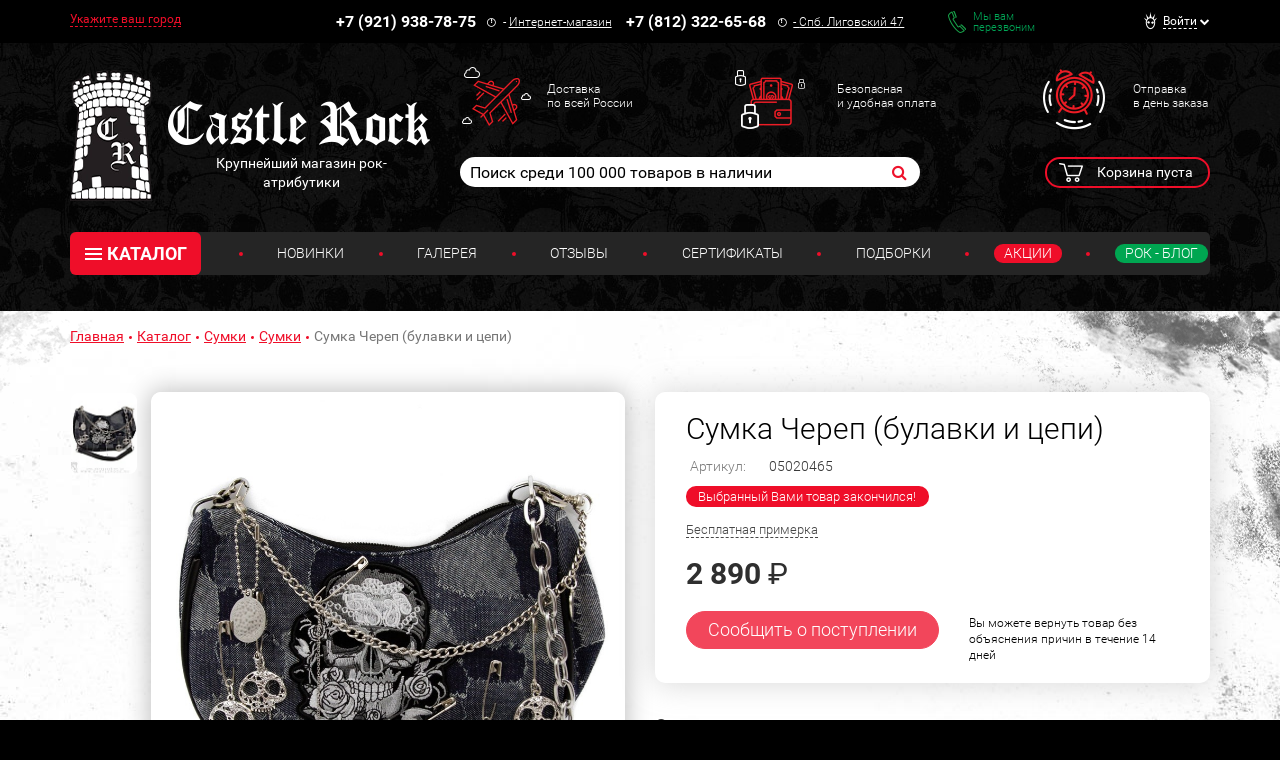

--- FILE ---
content_type: text/html; charset=UTF-8
request_url: https://www.castlerock.ru/ajax/show_counter_element/?elementId=824327&iblockId=140
body_size: 20
content:
{"SHOW_COUNT":"616"}

--- FILE ---
content_type: text/css
request_url: https://www.castlerock.ru/bitrix/cache/css/s1/main/page_c8fead3e25b7b5189dc1d9a53a270bca/page_c8fead3e25b7b5189dc1d9a53a270bca_v1.css?17582058193458
body_size: 1074
content:


/* Start:/local/templates/main/components/bitrix/catalog.product.subscribe/.default/style.css?17476301771957*/
/* Button */
.bx-catalog-subscribe-button
{
    margin-bottom: 6px;
    display: inline-block;
}
.bx-catalog-popup-content
{
    width: 90%;
    max-width: 280px;
}
/* Subscribe popup */
.bx-catalog-subscribe-form-container-label
{
    font-size:13px;
    color: #5a6c77;
    padding-bottom: 2px;
}
.bx-filter-param-label
{
    min-height: 20px;
    padding-left: 20px;
    margin-bottom: 0;
    font-weight: normal;
    cursor: pointer;
}
.bx-catalog-subscribe-form-container-input
{
    position: relative;
}
.bx-catalog-subscribe-form-container-input input[type="text"] {
    display: block;
    width: 100%;
    font-size: 18px;
    height: 38px;
    margin: 0;
    padding: 0 4px;
    border: 1px solid #CCD5DB;
    border-radius: 2px;
    background: #f8fafc;
    outline: none;
    -webkit-box-sizing: border-box;
    -moz-box-sizing: border-box;
    box-sizing: border-box;
}
.bx-catalog-subscribe-form-star-required {
    color: #d93333;
}
.bx-catalog-subscribe-form-container .bx-captcha{
    margin-bottom: 10px;
}
.bx-catalog-popup-message
{
    font-weight: bold;
    min-width: 240px;
    margin: 0 0 0;
}

/* Alert style */
.bx-catalog-subscribe-alert {
    background-color: #edf6fc;
    color: #000;
    font-size: 15px;
    min-height: 45px;
    text-align: center;
    padding: 12px 40px 12px 60px;
    position: relative;
    width: 280px;
}
.bx-catalog-subscribe-aligner {
    display: inline-block;
    height: 45px;
    margin-left: -1px;
    vertical-align: middle;
    width: 1px;
}
.bx-catalog-subscribe-alert-text {
    display: inline-block;
    vertical-align: middle;
}
.bx-catalog-subscribe-alert-footer {
    text-align: center;
}
.bx-catalog-subscribe-alert-popup {
    background-color: #edf6fc !important;
    border: 1px solid #edf6fc !important;
    border-radius: 3px !important;
    -webkit-box-shadow: 0 19px 24px rgba(88, 112, 118, 0.17) !important;
    box-shadow: 0 19px 24px rgba(88, 112, 118, 0.17) !important;
}
/* End */


/* Start:/local/templates/main/components/bitrix/catalog/main/bitrix/catalog.element/.default/style.css?1747630177200*/
div.size-table {
    z-index: 100;
}
.block.block_theme_light>.container {
    z-index: auto!important;
}

.block_theme_light:after {
    z-index: -3;
}

.zoomContainer {
    z-index: -1!important;;
}
/* End */


/* Start:/local/templates/main/css/fix.css?1756397352697*/
/* Для цены на детальной странице */
.product-control__price span {
    font-weight: normal;
}
/* popup окно на детальной и в быстром просмотре*/
.bx-catalog-popup-message
{
    font-weight: bold;
    min-width: 240px;
    margin: 0 0 0;
}
/* количество просмотров с глазком */
div#show-counter {
    color: #909399;
    white-space: nowrap;
    overflow: hidden;
    padding: 5px 0 6px 6px;
}
div#show-counter .show-count {
    line-height: 2.6;
    margin-left: 7px;
}
div#show-counter .view-counter-icon {
    display: inline-block;
    float: left;
    width: 30px;
    margin: 2px 0 0;
    opacity: .35;
}
/* End */
/* /local/templates/main/components/bitrix/catalog.product.subscribe/.default/style.css?17476301771957 */
/* /local/templates/main/components/bitrix/catalog/main/bitrix/catalog.element/.default/style.css?1747630177200 */
/* /local/templates/main/css/fix.css?1756397352697 */


--- FILE ---
content_type: text/css
request_url: https://www.castlerock.ru/bitrix/cache/css/s1/main/template_719f54156e532a245cb432e408cf6217/template_719f54156e532a245cb432e408cf6217_v1.css?1762419719526012
body_size: 73547
content:


/* Start:/local/templates/main/bem/pages/_merged/_merged.css?1762419656517568*/

/* begin: ../../blocks.01-base/page/__browsehappy/page__browsehappy.css */
.page__browsehappy {
  display: block;
  padding: 0.5em;
  margin: 0;
  background: #fdf6e3;
  border: 1px #f2ecda solid;
  color: #000;
  text-align: center;
}
/* end: ../../blocks.01-base/page/__browsehappy/page__browsehappy.css */


/* begin: ../../blocks.01-base/page/__noscript/page__noscript.css */
.no-js .page__noscript {
  display: block;
  padding: 0.5em;
  margin: 0;
  background: #fdf6e3;
  border: 1px #f2ecda solid;
  color: #000;
  text-align: center;
}
/* end: ../../blocks.01-base/page/__noscript/page__noscript.css */


/* begin: ../../blocks.01-base/page/__viewport-fix/page__viewport-fix.css */
/*csslint known-properties:false */
/*csslint duplicate-properties:false */
@-webkit-viewport   { width: device-width; }
@-moz-viewport      { width: device-width; }
@-ms-viewport       { width: device-width; }
@viewport           { width: device-width; }
/*csslint known-properties:true */
/*csslint duplicate-properties:true */
/* end: ../../blocks.01-base/page/__viewport-fix/page__viewport-fix.css */


/* begin: ../../blocks.04-common/a/a.scss */
a:not([class]) {
  color: #ef0e29;
  text-decoration: underline;
  transition: color 0.2s ease-out;
}

a:not([class]):focus, a:not([class]):hover {
  text-decoration: none;
}
/* end: ../../blocks.04-common/a/a.scss */


/* begin: ../../blocks.02-plugins-libraries/fa/fa.css */
/*csslint adjoining-classes:false */
/*!
 *  Font Awesome 4.7.0 by @davegandy - http://fontawesome.io - @fontawesome
 *  License - http://fontawesome.io/license (Font: SIL OFL 1.1, CSS: MIT License)
 */
@font-face{font-family:'FontAwesome';src:url('/local/templates/main/bem/pages/_merged/../../../bower_components/font-awesome/fonts/fontawesome-webfont.eot?v=4.7.0');src:url('/local/templates/main/bem/pages/_merged/../../../bower_components/font-awesome/fonts/fontawesome-webfont.eot?#iefix&v=4.7.0') format('embedded-opentype'),url('/local/templates/main/bem/pages/_merged/../../../bower_components/font-awesome/fonts/fontawesome-webfont.woff2?v=4.7.0') format('woff2'),url('/local/templates/main/bem/pages/_merged/../../../bower_components/font-awesome/fonts/fontawesome-webfont.woff?v=4.7.0') format('woff'),url('/local/templates/main/bem/pages/_merged/../../../bower_components/font-awesome/fonts/fontawesome-webfont.ttf?v=4.7.0') format('truetype'),url('/local/templates/main/bem/pages/_merged/../../../bower_components/font-awesome/fonts/fontawesome-webfont.svg?v=4.7.0#fontawesomeregular') format('svg');font-weight:normal;font-style:normal}
.fa{display:inline-block;font:normal normal normal 14px/1 FontAwesome;font-size:inherit;text-rendering:auto;-webkit-font-smoothing:antialiased;-moz-osx-font-smoothing:grayscale}
.fa-lg{font-size:1.33333333em;line-height:.75em;vertical-align:-15%}
.fa-2x{font-size:2em}
.fa-3x{font-size:3em}
.fa-4x{font-size:4em}
.fa-5x{font-size:5em}
.fa-fw{width:1.28571429em;text-align:center}
.fa-ul{padding-left:0;margin-left:2.14285714em;list-style-type:none}
.fa-ul>li{position:relative}
.fa-li{position:absolute;left:-2.14285714em;width:2.14285714em;top:.14285714em;text-align:center}
.fa-li.fa-lg{left:-1.85714286em}
.fa-border{padding:.2em .25em .15em;border:solid .08em #eee;border-radius:.1em}
.fa-pull-left{float:left}
.fa-pull-right{float:right}
.fa.fa-pull-left{margin-right:.3em}
.fa.fa-pull-right{margin-left:.3em}
.pull-right{float:right}
.pull-left{float:left}
.fa.pull-left{margin-right:.3em}
.fa.pull-right{margin-left:.3em}
.fa-spin{-webkit-animation:fa-spin 2s infinite linear;animation:fa-spin 2s infinite linear}
.fa-pulse{-webkit-animation:fa-spin 1s infinite steps(8);animation:fa-spin 1s infinite steps(8)}
@-webkit-keyframes fa-spin{0%{-webkit-transform:rotate(0deg);transform:rotate(0deg)}100%{-webkit-transform:rotate(359deg);transform:rotate(359deg)}}
@keyframes fa-spin{0%{-webkit-transform:rotate(0deg);transform:rotate(0deg)}100%{-webkit-transform:rotate(359deg);transform:rotate(359deg)}}
.fa-rotate-90{-ms-filter:"progid:DXImageTransform.Microsoft.BasicImage(rotation=1)";-webkit-transform:rotate(90deg);transform:rotate(90deg)}
.fa-rotate-180{-ms-filter:"progid:DXImageTransform.Microsoft.BasicImage(rotation=2)";-webkit-transform:rotate(180deg);transform:rotate(180deg)}
.fa-rotate-270{-ms-filter:"progid:DXImageTransform.Microsoft.BasicImage(rotation=3)";-webkit-transform:rotate(270deg);transform:rotate(270deg)}
.fa-flip-horizontal{-ms-filter:"progid:DXImageTransform.Microsoft.BasicImage(rotation=0, mirror=1)";-webkit-transform:scale(-1, 1);transform:scale(-1, 1)}
.fa-flip-vertical{-ms-filter:"progid:DXImageTransform.Microsoft.BasicImage(rotation=2, mirror=1)";-webkit-transform:scale(1, -1);transform:scale(1, -1)}
:root .fa-rotate-90,:root .fa-rotate-180,:root .fa-rotate-270,:root .fa-flip-horizontal,:root .fa-flip-vertical{-webkit-filter:none;filter:none}
.fa-stack{position:relative;display:inline-block;width:2em;height:2em;line-height:2em;vertical-align:middle}
.fa-stack-1x,.fa-stack-2x{position:absolute;left:0;width:100%;text-align:center}
.fa-stack-1x{line-height:inherit}
.fa-stack-2x{font-size:2em}
.fa-inverse{color:#fff}
.fa-glass:before{content:"\f000"}
.fa-music:before{content:"\f001"}
.fa-search:before{content:"\f002"}
.fa-envelope-o:before{content:"\f003"}
.fa-heart:before{content:"\f004"}
.fa-star:before{content:"\f005"}
.fa-star-o:before{content:"\f006"}
.fa-user:before{content:"\f007"}
.fa-film:before{content:"\f008"}
.fa-th-large:before{content:"\f009"}
.fa-th:before{content:"\f00a"}
.fa-th-list:before{content:"\f00b"}
.fa-check:before{content:"\f00c"}
.fa-remove:before,.fa-close:before,.fa-times:before{content:"\f00d"}
.fa-search-plus:before{content:"\f00e"}
.fa-search-minus:before{content:"\f010"}
.fa-power-off:before{content:"\f011"}
.fa-signal:before{content:"\f012"}
.fa-gear:before,.fa-cog:before{content:"\f013"}
.fa-trash-o:before{content:"\f014"}
.fa-home:before{content:"\f015"}
.fa-file-o:before{content:"\f016"}
.fa-clock-o:before{content:"\f017"}
.fa-road:before{content:"\f018"}
.fa-download:before{content:"\f019"}
.fa-arrow-circle-o-down:before{content:"\f01a"}
.fa-arrow-circle-o-up:before{content:"\f01b"}
.fa-inbox:before{content:"\f01c"}
.fa-play-circle-o:before{content:"\f01d"}
.fa-rotate-right:before,.fa-repeat:before{content:"\f01e"}
.fa-refresh:before{content:"\f021"}
.fa-list-alt:before{content:"\f022"}
.fa-lock:before{content:"\f023"}
.fa-flag:before{content:"\f024"}
.fa-headphones:before{content:"\f025"}
.fa-volume-off:before{content:"\f026"}
.fa-volume-down:before{content:"\f027"}
.fa-volume-up:before{content:"\f028"}
.fa-qrcode:before{content:"\f029"}
.fa-barcode:before{content:"\f02a"}
.fa-tag:before{content:"\f02b"}
.fa-tags:before{content:"\f02c"}
.fa-book:before{content:"\f02d"}
.fa-bookmark:before{content:"\f02e"}
.fa-print:before{content:"\f02f"}
.fa-camera:before{content:"\f030"}
.fa-font:before{content:"\f031"}
.fa-bold:before{content:"\f032"}
.fa-italic:before{content:"\f033"}
.fa-text-height:before{content:"\f034"}
.fa-text-width:before{content:"\f035"}
.fa-align-left:before{content:"\f036"}
.fa-align-center:before{content:"\f037"}
.fa-align-right:before{content:"\f038"}
.fa-align-justify:before{content:"\f039"}
.fa-list:before{content:"\f03a"}
.fa-dedent:before,.fa-outdent:before{content:"\f03b"}
.fa-indent:before{content:"\f03c"}
.fa-video-camera:before{content:"\f03d"}
.fa-photo:before,.fa-image:before,.fa-picture-o:before{content:"\f03e"}
.fa-pencil:before{content:"\f040"}
.fa-map-marker:before{content:"\f041"}
.fa-adjust:before{content:"\f042"}
.fa-tint:before{content:"\f043"}
.fa-edit:before,.fa-pencil-square-o:before{content:"\f044"}
.fa-share-square-o:before{content:"\f045"}
.fa-check-square-o:before{content:"\f046"}
.fa-arrows:before{content:"\f047"}
.fa-step-backward:before{content:"\f048"}
.fa-fast-backward:before{content:"\f049"}
.fa-backward:before{content:"\f04a"}
.fa-play:before{content:"\f04b"}
.fa-pause:before{content:"\f04c"}
.fa-stop:before{content:"\f04d"}
.fa-forward:before{content:"\f04e"}
.fa-fast-forward:before{content:"\f050"}
.fa-step-forward:before{content:"\f051"}
.fa-eject:before{content:"\f052"}
.fa-chevron-left:before{content:"\f053"}
.fa-chevron-right:before{content:"\f054"}
.fa-plus-circle:before{content:"\f055"}
.fa-minus-circle:before{content:"\f056"}
.fa-times-circle:before{content:"\f057"}
.fa-check-circle:before{content:"\f058"}
.fa-question-circle:before{content:"\f059"}
.fa-info-circle:before{content:"\f05a"}
.fa-crosshairs:before{content:"\f05b"}
.fa-times-circle-o:before{content:"\f05c"}
.fa-check-circle-o:before{content:"\f05d"}
.fa-ban:before{content:"\f05e"}
.fa-arrow-left:before{content:"\f060"}
.fa-arrow-right:before{content:"\f061"}
.fa-arrow-up:before{content:"\f062"}
.fa-arrow-down:before{content:"\f063"}
.fa-mail-forward:before,.fa-share:before{content:"\f064"}
.fa-expand:before{content:"\f065"}
.fa-compress:before{content:"\f066"}
.fa-plus:before{content:"\f067"}
.fa-minus:before{content:"\f068"}
.fa-asterisk:before{content:"\f069"}
.fa-exclamation-circle:before{content:"\f06a"}
.fa-gift:before{content:"\f06b"}
.fa-leaf:before{content:"\f06c"}
.fa-fire:before{content:"\f06d"}
.fa-eye:before{content:"\f06e"}
.fa-eye-slash:before{content:"\f070"}
.fa-warning:before,.fa-exclamation-triangle:before{content:"\f071"}
.fa-plane:before{content:"\f072"}
.fa-calendar:before{content:"\f073"}
.fa-random:before{content:"\f074"}
.fa-comment:before{content:"\f075"}
.fa-magnet:before{content:"\f076"}
.fa-chevron-up:before{content:"\f077"}
.fa-chevron-down:before{content:"\f078"}
.fa-retweet:before{content:"\f079"}
.fa-shopping-cart:before{content:"\f07a"}
.fa-folder:before{content:"\f07b"}
.fa-folder-open:before{content:"\f07c"}
.fa-arrows-v:before{content:"\f07d"}
.fa-arrows-h:before{content:"\f07e"}
.fa-bar-chart-o:before,.fa-bar-chart:before{content:"\f080"}
.fa-twitter-square:before{content:"\f081"}
.fa-facebook-square:before{content:"\f082"}
.fa-camera-retro:before{content:"\f083"}
.fa-key:before{content:"\f084"}
.fa-gears:before,.fa-cogs:before{content:"\f085"}
.fa-comments:before{content:"\f086"}
.fa-thumbs-o-up:before{content:"\f087"}
.fa-thumbs-o-down:before{content:"\f088"}
.fa-star-half:before{content:"\f089"}
.fa-heart-o:before{content:"\f08a"}
.fa-sign-out:before{content:"\f08b"}
.fa-linkedin-square:before{content:"\f08c"}
.fa-thumb-tack:before{content:"\f08d"}
.fa-external-link:before{content:"\f08e"}
.fa-sign-in:before{content:"\f090"}
.fa-trophy:before{content:"\f091"}
.fa-github-square:before{content:"\f092"}
.fa-upload:before{content:"\f093"}
.fa-lemon-o:before{content:"\f094"}
.fa-phone:before{content:"\f095"}
.fa-square-o:before{content:"\f096"}
.fa-bookmark-o:before{content:"\f097"}
.fa-phone-square:before{content:"\f098"}
.fa-twitter:before{content:"\f099"}
.fa-facebook-f:before,.fa-facebook:before{content:"\f09a"}
.fa-github:before{content:"\f09b"}
.fa-unlock:before{content:"\f09c"}
.fa-credit-card:before{content:"\f09d"}
.fa-feed:before,.fa-rss:before{content:"\f09e"}
.fa-hdd-o:before{content:"\f0a0"}
.fa-bullhorn:before{content:"\f0a1"}
.fa-bell:before{content:"\f0f3"}
.fa-certificate:before{content:"\f0a3"}
.fa-hand-o-right:before{content:"\f0a4"}
.fa-hand-o-left:before{content:"\f0a5"}
.fa-hand-o-up:before{content:"\f0a6"}
.fa-hand-o-down:before{content:"\f0a7"}
.fa-arrow-circle-left:before{content:"\f0a8"}
.fa-arrow-circle-right:before{content:"\f0a9"}
.fa-arrow-circle-up:before{content:"\f0aa"}
.fa-arrow-circle-down:before{content:"\f0ab"}
.fa-globe:before{content:"\f0ac"}
.fa-wrench:before{content:"\f0ad"}
.fa-tasks:before{content:"\f0ae"}
.fa-filter:before{content:"\f0b0"}
.fa-briefcase:before{content:"\f0b1"}
.fa-arrows-alt:before{content:"\f0b2"}
.fa-group:before,.fa-users:before{content:"\f0c0"}
.fa-chain:before,.fa-link:before{content:"\f0c1"}
.fa-cloud:before{content:"\f0c2"}
.fa-flask:before{content:"\f0c3"}
.fa-cut:before,.fa-scissors:before{content:"\f0c4"}
.fa-copy:before,.fa-files-o:before{content:"\f0c5"}
.fa-paperclip:before{content:"\f0c6"}
.fa-save:before,.fa-floppy-o:before{content:"\f0c7"}
.fa-square:before{content:"\f0c8"}
.fa-navicon:before,.fa-reorder:before,.fa-bars:before{content:"\f0c9"}
.fa-list-ul:before{content:"\f0ca"}
.fa-list-ol:before{content:"\f0cb"}
.fa-strikethrough:before{content:"\f0cc"}
.fa-underline:before{content:"\f0cd"}
.fa-table:before{content:"\f0ce"}
.fa-magic:before{content:"\f0d0"}
.fa-truck:before{content:"\f0d1"}
.fa-pinterest:before{content:"\f0d2"}
.fa-pinterest-square:before{content:"\f0d3"}
.fa-google-plus-square:before{content:"\f0d4"}
.fa-google-plus:before{content:"\f0d5"}
.fa-money:before{content:"\f0d6"}
.fa-caret-down:before{content:"\f0d7"}
.fa-caret-up:before{content:"\f0d8"}
.fa-caret-left:before{content:"\f0d9"}
.fa-caret-right:before{content:"\f0da"}
.fa-columns:before{content:"\f0db"}
.fa-unsorted:before,.fa-sort:before{content:"\f0dc"}
.fa-sort-down:before,.fa-sort-desc:before{content:"\f0dd"}
.fa-sort-up:before,.fa-sort-asc:before{content:"\f0de"}
.fa-envelope:before{content:"\f0e0"}
.fa-linkedin:before{content:"\f0e1"}
.fa-rotate-left:before,.fa-undo:before{content:"\f0e2"}
.fa-legal:before,.fa-gavel:before{content:"\f0e3"}
.fa-dashboard:before,.fa-tachometer:before{content:"\f0e4"}
.fa-comment-o:before{content:"\f0e5"}
.fa-comments-o:before{content:"\f0e6"}
.fa-flash:before,.fa-bolt:before{content:"\f0e7"}
.fa-sitemap:before{content:"\f0e8"}
.fa-umbrella:before{content:"\f0e9"}
.fa-paste:before,.fa-clipboard:before{content:"\f0ea"}
.fa-lightbulb-o:before{content:"\f0eb"}
.fa-exchange:before{content:"\f0ec"}
.fa-cloud-download:before{content:"\f0ed"}
.fa-cloud-upload:before{content:"\f0ee"}
.fa-user-md:before{content:"\f0f0"}
.fa-stethoscope:before{content:"\f0f1"}
.fa-suitcase:before{content:"\f0f2"}
.fa-bell-o:before{content:"\f0a2"}
.fa-coffee:before{content:"\f0f4"}
.fa-cutlery:before{content:"\f0f5"}
.fa-file-text-o:before{content:"\f0f6"}
.fa-building-o:before{content:"\f0f7"}
.fa-hospital-o:before{content:"\f0f8"}
.fa-ambulance:before{content:"\f0f9"}
.fa-medkit:before{content:"\f0fa"}
.fa-fighter-jet:before{content:"\f0fb"}
.fa-beer:before{content:"\f0fc"}
.fa-h-square:before{content:"\f0fd"}
.fa-plus-square:before{content:"\f0fe"}
.fa-angle-double-left:before{content:"\f100"}
.fa-angle-double-right:before{content:"\f101"}
.fa-angle-double-up:before{content:"\f102"}
.fa-angle-double-down:before{content:"\f103"}
.fa-angle-left:before{content:"\f104"}
.fa-angle-right:before{content:"\f105"}
.fa-angle-up:before{content:"\f106"}
.fa-angle-down:before{content:"\f107"}
.fa-desktop:before{content:"\f108"}
.fa-laptop:before{content:"\f109"}
.fa-tablet:before{content:"\f10a"}
.fa-mobile-phone:before,.fa-mobile:before{content:"\f10b"}
.fa-circle-o:before{content:"\f10c"}
.fa-quote-left:before{content:"\f10d"}
.fa-quote-right:before{content:"\f10e"}
.fa-spinner:before{content:"\f110"}
.fa-circle:before{content:"\f111"}
.fa-mail-reply:before,.fa-reply:before{content:"\f112"}
.fa-github-alt:before{content:"\f113"}
.fa-folder-o:before{content:"\f114"}
.fa-folder-open-o:before{content:"\f115"}
.fa-smile-o:before{content:"\f118"}
.fa-frown-o:before{content:"\f119"}
.fa-meh-o:before{content:"\f11a"}
.fa-gamepad:before{content:"\f11b"}
.fa-keyboard-o:before{content:"\f11c"}
.fa-flag-o:before{content:"\f11d"}
.fa-flag-checkered:before{content:"\f11e"}
.fa-terminal:before{content:"\f120"}
.fa-code:before{content:"\f121"}
.fa-mail-reply-all:before,.fa-reply-all:before{content:"\f122"}
.fa-star-half-empty:before,.fa-star-half-full:before,.fa-star-half-o:before{content:"\f123"}
.fa-location-arrow:before{content:"\f124"}
.fa-crop:before{content:"\f125"}
.fa-code-fork:before{content:"\f126"}
.fa-unlink:before,.fa-chain-broken:before{content:"\f127"}
.fa-question:before{content:"\f128"}
.fa-info:before{content:"\f129"}
.fa-exclamation:before{content:"\f12a"}
.fa-superscript:before{content:"\f12b"}
.fa-subscript:before{content:"\f12c"}
.fa-eraser:before{content:"\f12d"}
.fa-puzzle-piece:before{content:"\f12e"}
.fa-microphone:before{content:"\f130"}
.fa-microphone-slash:before{content:"\f131"}
.fa-shield:before{content:"\f132"}
.fa-calendar-o:before{content:"\f133"}
.fa-fire-extinguisher:before{content:"\f134"}
.fa-rocket:before{content:"\f135"}
.fa-maxcdn:before{content:"\f136"}
.fa-chevron-circle-left:before{content:"\f137"}
.fa-chevron-circle-right:before{content:"\f138"}
.fa-chevron-circle-up:before{content:"\f139"}
.fa-chevron-circle-down:before{content:"\f13a"}
.fa-html5:before{content:"\f13b"}
.fa-css3:before{content:"\f13c"}
.fa-anchor:before{content:"\f13d"}
.fa-unlock-alt:before{content:"\f13e"}
.fa-bullseye:before{content:"\f140"}
.fa-ellipsis-h:before{content:"\f141"}
.fa-ellipsis-v:before{content:"\f142"}
.fa-rss-square:before{content:"\f143"}
.fa-play-circle:before{content:"\f144"}
.fa-ticket:before{content:"\f145"}
.fa-minus-square:before{content:"\f146"}
.fa-minus-square-o:before{content:"\f147"}
.fa-level-up:before{content:"\f148"}
.fa-level-down:before{content:"\f149"}
.fa-check-square:before{content:"\f14a"}
.fa-pencil-square:before{content:"\f14b"}
.fa-external-link-square:before{content:"\f14c"}
.fa-share-square:before{content:"\f14d"}
.fa-compass:before{content:"\f14e"}
.fa-toggle-down:before,.fa-caret-square-o-down:before{content:"\f150"}
.fa-toggle-up:before,.fa-caret-square-o-up:before{content:"\f151"}
.fa-toggle-right:before,.fa-caret-square-o-right:before{content:"\f152"}
.fa-euro:before,.fa-eur:before{content:"\f153"}
.fa-gbp:before{content:"\f154"}
.fa-dollar:before,.fa-usd:before{content:"\f155"}
.fa-rupee:before,.fa-inr:before{content:"\f156"}
.fa-cny:before,.fa-rmb:before,.fa-yen:before,.fa-jpy:before{content:"\f157"}
.fa-ruble:before,.fa-rouble:before,.fa-rub:before{content:"\f158"}
.fa-won:before,.fa-krw:before{content:"\f159"}
.fa-bitcoin:before,.fa-btc:before{content:"\f15a"}
.fa-file:before{content:"\f15b"}
.fa-file-text:before{content:"\f15c"}
.fa-sort-alpha-asc:before{content:"\f15d"}
.fa-sort-alpha-desc:before{content:"\f15e"}
.fa-sort-amount-asc:before{content:"\f160"}
.fa-sort-amount-desc:before{content:"\f161"}
.fa-sort-numeric-asc:before{content:"\f162"}
.fa-sort-numeric-desc:before{content:"\f163"}
.fa-thumbs-up:before{content:"\f164"}
.fa-thumbs-down:before{content:"\f165"}
.fa-youtube-square:before{content:"\f166"}
.fa-youtube:before{content:"\f167"}
.fa-xing:before{content:"\f168"}
.fa-xing-square:before{content:"\f169"}
.fa-youtube-play:before{content:"\f16a"}
.fa-dropbox:before{content:"\f16b"}
.fa-stack-overflow:before{content:"\f16c"}
.fa-instagram:before{content:"\f16d"}
.fa-flickr:before{content:"\f16e"}
.fa-adn:before{content:"\f170"}
.fa-bitbucket:before{content:"\f171"}
.fa-bitbucket-square:before{content:"\f172"}
.fa-tumblr:before{content:"\f173"}
.fa-tumblr-square:before{content:"\f174"}
.fa-long-arrow-down:before{content:"\f175"}
.fa-long-arrow-up:before{content:"\f176"}
.fa-long-arrow-left:before{content:"\f177"}
.fa-long-arrow-right:before{content:"\f178"}
.fa-apple:before{content:"\f179"}
.fa-windows:before{content:"\f17a"}
.fa-android:before{content:"\f17b"}
.fa-linux:before{content:"\f17c"}
.fa-dribbble:before{content:"\f17d"}
.fa-skype:before{content:"\f17e"}
.fa-foursquare:before{content:"\f180"}
.fa-trello:before{content:"\f181"}
.fa-female:before{content:"\f182"}
.fa-male:before{content:"\f183"}
.fa-gittip:before,.fa-gratipay:before{content:"\f184"}
.fa-sun-o:before{content:"\f185"}
.fa-moon-o:before{content:"\f186"}
.fa-archive:before{content:"\f187"}
.fa-bug:before{content:"\f188"}
.fa-vk:before{content:"\f189"}
.fa-weibo:before{content:"\f18a"}
.fa-renren:before{content:"\f18b"}
.fa-pagelines:before{content:"\f18c"}
.fa-stack-exchange:before{content:"\f18d"}
.fa-arrow-circle-o-right:before{content:"\f18e"}
.fa-arrow-circle-o-left:before{content:"\f190"}
.fa-toggle-left:before,.fa-caret-square-o-left:before{content:"\f191"}
.fa-dot-circle-o:before{content:"\f192"}
.fa-wheelchair:before{content:"\f193"}
.fa-vimeo-square:before{content:"\f194"}
.fa-turkish-lira:before,.fa-try:before{content:"\f195"}
.fa-plus-square-o:before{content:"\f196"}
.fa-space-shuttle:before{content:"\f197"}
.fa-slack:before{content:"\f198"}
.fa-envelope-square:before{content:"\f199"}
.fa-wordpress:before{content:"\f19a"}
.fa-openid:before{content:"\f19b"}
.fa-institution:before,.fa-bank:before,.fa-university:before{content:"\f19c"}
.fa-mortar-board:before,.fa-graduation-cap:before{content:"\f19d"}
.fa-yahoo:before{content:"\f19e"}
.fa-google:before{content:"\f1a0"}
.fa-reddit:before{content:"\f1a1"}
.fa-reddit-square:before{content:"\f1a2"}
.fa-stumbleupon-circle:before{content:"\f1a3"}
.fa-stumbleupon:before{content:"\f1a4"}
.fa-delicious:before{content:"\f1a5"}
.fa-digg:before{content:"\f1a6"}
.fa-pied-piper-pp:before{content:"\f1a7"}
.fa-pied-piper-alt:before{content:"\f1a8"}
.fa-drupal:before{content:"\f1a9"}
.fa-joomla:before{content:"\f1aa"}
.fa-language:before{content:"\f1ab"}
.fa-fax:before{content:"\f1ac"}
.fa-building:before{content:"\f1ad"}
.fa-child:before{content:"\f1ae"}
.fa-paw:before{content:"\f1b0"}
.fa-spoon:before{content:"\f1b1"}
.fa-cube:before{content:"\f1b2"}
.fa-cubes:before{content:"\f1b3"}
.fa-behance:before{content:"\f1b4"}
.fa-behance-square:before{content:"\f1b5"}
.fa-steam:before{content:"\f1b6"}
.fa-steam-square:before{content:"\f1b7"}
.fa-recycle:before{content:"\f1b8"}
.fa-automobile:before,.fa-car:before{content:"\f1b9"}
.fa-cab:before,.fa-taxi:before{content:"\f1ba"}
.fa-tree:before{content:"\f1bb"}
.fa-spotify:before{content:"\f1bc"}
.fa-deviantart:before{content:"\f1bd"}
.fa-soundcloud:before{content:"\f1be"}
.fa-database:before{content:"\f1c0"}
.fa-file-pdf-o:before{content:"\f1c1"}
.fa-file-word-o:before{content:"\f1c2"}
.fa-file-excel-o:before{content:"\f1c3"}
.fa-file-powerpoint-o:before{content:"\f1c4"}
.fa-file-photo-o:before,.fa-file-picture-o:before,.fa-file-image-o:before{content:"\f1c5"}
.fa-file-zip-o:before,.fa-file-archive-o:before{content:"\f1c6"}
.fa-file-sound-o:before,.fa-file-audio-o:before{content:"\f1c7"}
.fa-file-movie-o:before,.fa-file-video-o:before{content:"\f1c8"}
.fa-file-code-o:before{content:"\f1c9"}
.fa-vine:before{content:"\f1ca"}
.fa-codepen:before{content:"\f1cb"}
.fa-jsfiddle:before{content:"\f1cc"}
.fa-life-bouy:before,.fa-life-buoy:before,.fa-life-saver:before,.fa-support:before,.fa-life-ring:before{content:"\f1cd"}
.fa-circle-o-notch:before{content:"\f1ce"}
.fa-ra:before,.fa-resistance:before,.fa-rebel:before{content:"\f1d0"}
.fa-ge:before,.fa-empire:before{content:"\f1d1"}
.fa-git-square:before{content:"\f1d2"}
.fa-git:before{content:"\f1d3"}
.fa-y-combinator-square:before,.fa-yc-square:before,.fa-hacker-news:before{content:"\f1d4"}
.fa-tencent-weibo:before{content:"\f1d5"}
.fa-qq:before{content:"\f1d6"}
.fa-wechat:before,.fa-weixin:before{content:"\f1d7"}
.fa-send:before,.fa-paper-plane:before{content:"\f1d8"}
.fa-send-o:before,.fa-paper-plane-o:before{content:"\f1d9"}
.fa-history:before{content:"\f1da"}
.fa-circle-thin:before{content:"\f1db"}
.fa-header:before{content:"\f1dc"}
.fa-paragraph:before{content:"\f1dd"}
.fa-sliders:before{content:"\f1de"}
.fa-share-alt:before{content:"\f1e0"}
.fa-share-alt-square:before{content:"\f1e1"}
.fa-bomb:before{content:"\f1e2"}
.fa-soccer-ball-o:before,.fa-futbol-o:before{content:"\f1e3"}
.fa-tty:before{content:"\f1e4"}
.fa-binoculars:before{content:"\f1e5"}
.fa-plug:before{content:"\f1e6"}
.fa-slideshare:before{content:"\f1e7"}
.fa-twitch:before{content:"\f1e8"}
.fa-yelp:before{content:"\f1e9"}
.fa-newspaper-o:before{content:"\f1ea"}
.fa-wifi:before{content:"\f1eb"}
.fa-calculator:before{content:"\f1ec"}
.fa-paypal:before{content:"\f1ed"}
.fa-google-wallet:before{content:"\f1ee"}
.fa-cc-visa:before{content:"\f1f0"}
.fa-cc-mastercard:before{content:"\f1f1"}
.fa-cc-discover:before{content:"\f1f2"}
.fa-cc-amex:before{content:"\f1f3"}
.fa-cc-paypal:before{content:"\f1f4"}
.fa-cc-stripe:before{content:"\f1f5"}
.fa-bell-slash:before{content:"\f1f6"}
.fa-bell-slash-o:before{content:"\f1f7"}
.fa-trash:before{content:"\f1f8"}
.fa-copyright:before{content:"\f1f9"}
.fa-at:before{content:"\f1fa"}
.fa-eyedropper:before{content:"\f1fb"}
.fa-paint-brush:before{content:"\f1fc"}
.fa-birthday-cake:before{content:"\f1fd"}
.fa-area-chart:before{content:"\f1fe"}
.fa-pie-chart:before{content:"\f200"}
.fa-line-chart:before{content:"\f201"}
.fa-lastfm:before{content:"\f202"}
.fa-lastfm-square:before{content:"\f203"}
.fa-toggle-off:before{content:"\f204"}
.fa-toggle-on:before{content:"\f205"}
.fa-bicycle:before{content:"\f206"}
.fa-bus:before{content:"\f207"}
.fa-ioxhost:before{content:"\f208"}
.fa-angellist:before{content:"\f209"}
.fa-cc:before{content:"\f20a"}
.fa-shekel:before,.fa-sheqel:before,.fa-ils:before{content:"\f20b"}
.fa-meanpath:before{content:"\f20c"}
.fa-buysellads:before{content:"\f20d"}
.fa-connectdevelop:before{content:"\f20e"}
.fa-dashcube:before{content:"\f210"}
.fa-forumbee:before{content:"\f211"}
.fa-leanpub:before{content:"\f212"}
.fa-sellsy:before{content:"\f213"}
.fa-shirtsinbulk:before{content:"\f214"}
.fa-simplybuilt:before{content:"\f215"}
.fa-skyatlas:before{content:"\f216"}
.fa-cart-plus:before{content:"\f217"}
.fa-cart-arrow-down:before{content:"\f218"}
.fa-diamond:before{content:"\f219"}
.fa-ship:before{content:"\f21a"}
.fa-user-secret:before{content:"\f21b"}
.fa-motorcycle:before{content:"\f21c"}
.fa-street-view:before{content:"\f21d"}
.fa-heartbeat:before{content:"\f21e"}
.fa-venus:before{content:"\f221"}
.fa-mars:before{content:"\f222"}
.fa-mercury:before{content:"\f223"}
.fa-intersex:before,.fa-transgender:before{content:"\f224"}
.fa-transgender-alt:before{content:"\f225"}
.fa-venus-double:before{content:"\f226"}
.fa-mars-double:before{content:"\f227"}
.fa-venus-mars:before{content:"\f228"}
.fa-mars-stroke:before{content:"\f229"}
.fa-mars-stroke-v:before{content:"\f22a"}
.fa-mars-stroke-h:before{content:"\f22b"}
.fa-neuter:before{content:"\f22c"}
.fa-genderless:before{content:"\f22d"}
.fa-facebook-official:before{content:"\f230"}
.fa-pinterest-p:before{content:"\f231"}
.fa-whatsapp:before{content:"\f232"}
.fa-server:before{content:"\f233"}
.fa-user-plus:before{content:"\f234"}
.fa-user-times:before{content:"\f235"}
.fa-hotel:before,.fa-bed:before{content:"\f236"}
.fa-viacoin:before{content:"\f237"}
.fa-train:before{content:"\f238"}
.fa-subway:before{content:"\f239"}
.fa-medium:before{content:"\f23a"}
.fa-yc:before,.fa-y-combinator:before{content:"\f23b"}
.fa-optin-monster:before{content:"\f23c"}
.fa-opencart:before{content:"\f23d"}
.fa-expeditedssl:before{content:"\f23e"}
.fa-battery-4:before,.fa-battery:before,.fa-battery-full:before{content:"\f240"}
.fa-battery-3:before,.fa-battery-three-quarters:before{content:"\f241"}
.fa-battery-2:before,.fa-battery-half:before{content:"\f242"}
.fa-battery-1:before,.fa-battery-quarter:before{content:"\f243"}
.fa-battery-0:before,.fa-battery-empty:before{content:"\f244"}
.fa-mouse-pointer:before{content:"\f245"}
.fa-i-cursor:before{content:"\f246"}
.fa-object-group:before{content:"\f247"}
.fa-object-ungroup:before{content:"\f248"}
.fa-sticky-note:before{content:"\f249"}
.fa-sticky-note-o:before{content:"\f24a"}
.fa-cc-jcb:before{content:"\f24b"}
.fa-cc-diners-club:before{content:"\f24c"}
.fa-clone:before{content:"\f24d"}
.fa-balance-scale:before{content:"\f24e"}
.fa-hourglass-o:before{content:"\f250"}
.fa-hourglass-1:before,.fa-hourglass-start:before{content:"\f251"}
.fa-hourglass-2:before,.fa-hourglass-half:before{content:"\f252"}
.fa-hourglass-3:before,.fa-hourglass-end:before{content:"\f253"}
.fa-hourglass:before{content:"\f254"}
.fa-hand-grab-o:before,.fa-hand-rock-o:before{content:"\f255"}
.fa-hand-stop-o:before,.fa-hand-paper-o:before{content:"\f256"}
.fa-hand-scissors-o:before{content:"\f257"}
.fa-hand-lizard-o:before{content:"\f258"}
.fa-hand-spock-o:before{content:"\f259"}
.fa-hand-pointer-o:before{content:"\f25a"}
.fa-hand-peace-o:before{content:"\f25b"}
.fa-trademark:before{content:"\f25c"}
.fa-registered:before{content:"\f25d"}
.fa-creative-commons:before{content:"\f25e"}
.fa-gg:before{content:"\f260"}
.fa-gg-circle:before{content:"\f261"}
.fa-tripadvisor:before{content:"\f262"}
.fa-odnoklassniki:before{content:"\f263"}
.fa-odnoklassniki-square:before{content:"\f264"}
.fa-get-pocket:before{content:"\f265"}
.fa-wikipedia-w:before{content:"\f266"}
.fa-safari:before{content:"\f267"}
.fa-chrome:before{content:"\f268"}
.fa-firefox:before{content:"\f269"}
.fa-opera:before{content:"\f26a"}
.fa-internet-explorer:before{content:"\f26b"}
.fa-tv:before,.fa-television:before{content:"\f26c"}
.fa-contao:before{content:"\f26d"}
.fa-500px:before{content:"\f26e"}
.fa-amazon:before{content:"\f270"}
.fa-calendar-plus-o:before{content:"\f271"}
.fa-calendar-minus-o:before{content:"\f272"}
.fa-calendar-times-o:before{content:"\f273"}
.fa-calendar-check-o:before{content:"\f274"}
.fa-industry:before{content:"\f275"}
.fa-map-pin:before{content:"\f276"}
.fa-map-signs:before{content:"\f277"}
.fa-map-o:before{content:"\f278"}
.fa-map:before{content:"\f279"}
.fa-commenting:before{content:"\f27a"}
.fa-commenting-o:before{content:"\f27b"}
.fa-houzz:before{content:"\f27c"}
.fa-vimeo:before{content:"\f27d"}
.fa-black-tie:before{content:"\f27e"}
.fa-fonticons:before{content:"\f280"}
.fa-reddit-alien:before{content:"\f281"}
.fa-edge:before{content:"\f282"}
.fa-credit-card-alt:before{content:"\f283"}
.fa-codiepie:before{content:"\f284"}
.fa-modx:before{content:"\f285"}
.fa-fort-awesome:before{content:"\f286"}
.fa-usb:before{content:"\f287"}
.fa-product-hunt:before{content:"\f288"}
.fa-mixcloud:before{content:"\f289"}
.fa-scribd:before{content:"\f28a"}
.fa-pause-circle:before{content:"\f28b"}
.fa-pause-circle-o:before{content:"\f28c"}
.fa-stop-circle:before{content:"\f28d"}
.fa-stop-circle-o:before{content:"\f28e"}
.fa-shopping-bag:before{content:"\f290"}
.fa-shopping-basket:before{content:"\f291"}
.fa-hashtag:before{content:"\f292"}
.fa-bluetooth:before{content:"\f293"}
.fa-bluetooth-b:before{content:"\f294"}
.fa-percent:before{content:"\f295"}
.fa-gitlab:before{content:"\f296"}
.fa-wpbeginner:before{content:"\f297"}
.fa-wpforms:before{content:"\f298"}
.fa-envira:before{content:"\f299"}
.fa-universal-access:before{content:"\f29a"}
.fa-wheelchair-alt:before{content:"\f29b"}
.fa-question-circle-o:before{content:"\f29c"}
.fa-blind:before{content:"\f29d"}
.fa-audio-description:before{content:"\f29e"}
.fa-volume-control-phone:before{content:"\f2a0"}
.fa-braille:before{content:"\f2a1"}
.fa-assistive-listening-systems:before{content:"\f2a2"}
.fa-asl-interpreting:before,.fa-american-sign-language-interpreting:before{content:"\f2a3"}
.fa-deafness:before,.fa-hard-of-hearing:before,.fa-deaf:before{content:"\f2a4"}
.fa-glide:before{content:"\f2a5"}
.fa-glide-g:before{content:"\f2a6"}
.fa-signing:before,.fa-sign-language:before{content:"\f2a7"}
.fa-low-vision:before{content:"\f2a8"}
.fa-viadeo:before{content:"\f2a9"}
.fa-viadeo-square:before{content:"\f2aa"}
.fa-snapchat:before{content:"\f2ab"}
.fa-snapchat-ghost:before{content:"\f2ac"}
.fa-snapchat-square:before{content:"\f2ad"}
.fa-pied-piper:before{content:"\f2ae"}
.fa-first-order:before{content:"\f2b0"}
.fa-yoast:before{content:"\f2b1"}
.fa-themeisle:before{content:"\f2b2"}
.fa-google-plus-circle:before,.fa-google-plus-official:before{content:"\f2b3"}
.fa-fa:before,.fa-font-awesome:before{content:"\f2b4"}
.fa-handshake-o:before{content:"\f2b5"}
.fa-envelope-open:before{content:"\f2b6"}
.fa-envelope-open-o:before{content:"\f2b7"}
.fa-linode:before{content:"\f2b8"}
.fa-address-book:before{content:"\f2b9"}
.fa-address-book-o:before{content:"\f2ba"}
.fa-vcard:before,.fa-address-card:before{content:"\f2bb"}
.fa-vcard-o:before,.fa-address-card-o:before{content:"\f2bc"}
.fa-user-circle:before{content:"\f2bd"}
.fa-user-circle-o:before{content:"\f2be"}
.fa-user-o:before{content:"\f2c0"}
.fa-id-badge:before{content:"\f2c1"}
.fa-drivers-license:before,.fa-id-card:before{content:"\f2c2"}
.fa-drivers-license-o:before,.fa-id-card-o:before{content:"\f2c3"}
.fa-quora:before{content:"\f2c4"}
.fa-free-code-camp:before{content:"\f2c5"}
.fa-telegram:before{content:"\f2c6"}
.fa-thermometer-4:before,.fa-thermometer:before,.fa-thermometer-full:before{content:"\f2c7"}
.fa-thermometer-3:before,.fa-thermometer-three-quarters:before{content:"\f2c8"}
.fa-thermometer-2:before,.fa-thermometer-half:before{content:"\f2c9"}
.fa-thermometer-1:before,.fa-thermometer-quarter:before{content:"\f2ca"}
.fa-thermometer-0:before,.fa-thermometer-empty:before{content:"\f2cb"}
.fa-shower:before{content:"\f2cc"}
.fa-bathtub:before,.fa-s15:before,.fa-bath:before{content:"\f2cd"}
.fa-podcast:before{content:"\f2ce"}
.fa-window-maximize:before{content:"\f2d0"}
.fa-window-minimize:before{content:"\f2d1"}
.fa-window-restore:before{content:"\f2d2"}
.fa-times-rectangle:before,.fa-window-close:before{content:"\f2d3"}
.fa-times-rectangle-o:before,.fa-window-close-o:before{content:"\f2d4"}
.fa-bandcamp:before{content:"\f2d5"}
.fa-grav:before{content:"\f2d6"}
.fa-etsy:before{content:"\f2d7"}
.fa-imdb:before{content:"\f2d8"}
.fa-ravelry:before{content:"\f2d9"}
.fa-eercast:before{content:"\f2da"}
.fa-microchip:before{content:"\f2db"}
.fa-snowflake-o:before{content:"\f2dc"}
.fa-superpowers:before{content:"\f2dd"}
.fa-wpexplorer:before{content:"\f2de"}
.fa-meetup:before{content:"\f2e0"}
.sr-only{position:absolute;width:1px;height:1px;padding:0;margin:-1px;overflow:hidden;clip:rect(0, 0, 0, 0);border:0}
.sr-only-focusable:active,.sr-only-focusable:focus{position:static;width:auto;height:auto;margin:0;overflow:visible;clip:auto}
/*csslint adjoining-classes:true */
/* end: ../../blocks.02-plugins-libraries/fa/fa.css */


/* begin: ../../blocks.03-fonts/fa/fa.css */
/*csslint adjoining-classes:false */
/*!
 *  Font Awesome 4.7.0 by @davegandy - http://fontawesome.io - @fontawesome
 *  License - http://fontawesome.io/license (Font: SIL OFL 1.1, CSS: MIT License)
 */
@font-face{font-family:'FontAwesome';src:url('/local/templates/main/bem/pages/_merged/../../../bower_components/font-awesome/fonts/fontawesome-webfont.eot?v=4.7.0');src:url('/local/templates/main/bem/pages/_merged/../../../bower_components/font-awesome/fonts/fontawesome-webfont.eot?#iefix&v=4.7.0') format('embedded-opentype'),url('/local/templates/main/bem/pages/_merged/../../../bower_components/font-awesome/fonts/fontawesome-webfont.woff2?v=4.7.0') format('woff2'),url('/local/templates/main/bem/pages/_merged/../../../bower_components/font-awesome/fonts/fontawesome-webfont.woff?v=4.7.0') format('woff'),url('/local/templates/main/bem/pages/_merged/../../../bower_components/font-awesome/fonts/fontawesome-webfont.ttf?v=4.7.0') format('truetype'),url('/local/templates/main/bem/pages/_merged/../../../bower_components/font-awesome/fonts/fontawesome-webfont.svg?v=4.7.0#fontawesomeregular') format('svg');font-weight:normal;font-style:normal}
.fa{display:inline-block;font:normal normal normal 14px/1 FontAwesome;font-size:inherit;text-rendering:auto;-webkit-font-smoothing:antialiased;-moz-osx-font-smoothing:grayscale}
.fa-lg{font-size:1.33333333em;line-height:.75em;vertical-align:-15%}
.fa-2x{font-size:2em}
.fa-3x{font-size:3em}
.fa-4x{font-size:4em}
.fa-5x{font-size:5em}
.fa-fw{width:1.28571429em;text-align:center}
.fa-ul{padding-left:0;margin-left:2.14285714em;list-style-type:none}
.fa-ul>li{position:relative}
.fa-li{position:absolute;left:-2.14285714em;width:2.14285714em;top:.14285714em;text-align:center}
.fa-li.fa-lg{left:-1.85714286em}
.fa-border{padding:.2em .25em .15em;border:solid .08em #eee;border-radius:.1em}
.fa-pull-left{float:left}
.fa-pull-right{float:right}
.fa.fa-pull-left{margin-right:.3em}
.fa.fa-pull-right{margin-left:.3em}
.pull-right{float:right}
.pull-left{float:left}
.fa.pull-left{margin-right:.3em}
.fa.pull-right{margin-left:.3em}
.fa-spin{-webkit-animation:fa-spin 2s infinite linear;animation:fa-spin 2s infinite linear}
.fa-pulse{-webkit-animation:fa-spin 1s infinite steps(8);animation:fa-spin 1s infinite steps(8)}
@-webkit-keyframes fa-spin{0%{-webkit-transform:rotate(0deg);transform:rotate(0deg)}100%{-webkit-transform:rotate(359deg);transform:rotate(359deg)}}
@keyframes fa-spin{0%{-webkit-transform:rotate(0deg);transform:rotate(0deg)}100%{-webkit-transform:rotate(359deg);transform:rotate(359deg)}}
.fa-rotate-90{-ms-filter:"progid:DXImageTransform.Microsoft.BasicImage(rotation=1)";-webkit-transform:rotate(90deg);transform:rotate(90deg)}
.fa-rotate-180{-ms-filter:"progid:DXImageTransform.Microsoft.BasicImage(rotation=2)";-webkit-transform:rotate(180deg);transform:rotate(180deg)}
.fa-rotate-270{-ms-filter:"progid:DXImageTransform.Microsoft.BasicImage(rotation=3)";-webkit-transform:rotate(270deg);transform:rotate(270deg)}
.fa-flip-horizontal{-ms-filter:"progid:DXImageTransform.Microsoft.BasicImage(rotation=0, mirror=1)";-webkit-transform:scale(-1, 1);transform:scale(-1, 1)}
.fa-flip-vertical{-ms-filter:"progid:DXImageTransform.Microsoft.BasicImage(rotation=2, mirror=1)";-webkit-transform:scale(1, -1);transform:scale(1, -1)}
:root .fa-rotate-90,:root .fa-rotate-180,:root .fa-rotate-270,:root .fa-flip-horizontal,:root .fa-flip-vertical{-webkit-filter:none;filter:none}
.fa-stack{position:relative;display:inline-block;width:2em;height:2em;line-height:2em;vertical-align:middle}
.fa-stack-1x,.fa-stack-2x{position:absolute;left:0;width:100%;text-align:center}
.fa-stack-1x{line-height:inherit}
.fa-stack-2x{font-size:2em}
.fa-inverse{color:#fff}
.fa-glass:before{content:"\f000"}
.fa-music:before{content:"\f001"}
.fa-search:before{content:"\f002"}
.fa-envelope-o:before{content:"\f003"}
.fa-heart:before{content:"\f004"}
.fa-star:before{content:"\f005"}
.fa-star-o:before{content:"\f006"}
.fa-user:before{content:"\f007"}
.fa-film:before{content:"\f008"}
.fa-th-large:before{content:"\f009"}
.fa-th:before{content:"\f00a"}
.fa-th-list:before{content:"\f00b"}
.fa-check:before{content:"\f00c"}
.fa-remove:before,.fa-close:before,.fa-times:before{content:"\f00d"}
.fa-search-plus:before{content:"\f00e"}
.fa-search-minus:before{content:"\f010"}
.fa-power-off:before{content:"\f011"}
.fa-signal:before{content:"\f012"}
.fa-gear:before,.fa-cog:before{content:"\f013"}
.fa-trash-o:before{content:"\f014"}
.fa-home:before{content:"\f015"}
.fa-file-o:before{content:"\f016"}
.fa-clock-o:before{content:"\f017"}
.fa-road:before{content:"\f018"}
.fa-download:before{content:"\f019"}
.fa-arrow-circle-o-down:before{content:"\f01a"}
.fa-arrow-circle-o-up:before{content:"\f01b"}
.fa-inbox:before{content:"\f01c"}
.fa-play-circle-o:before{content:"\f01d"}
.fa-rotate-right:before,.fa-repeat:before{content:"\f01e"}
.fa-refresh:before{content:"\f021"}
.fa-list-alt:before{content:"\f022"}
.fa-lock:before{content:"\f023"}
.fa-flag:before{content:"\f024"}
.fa-headphones:before{content:"\f025"}
.fa-volume-off:before{content:"\f026"}
.fa-volume-down:before{content:"\f027"}
.fa-volume-up:before{content:"\f028"}
.fa-qrcode:before{content:"\f029"}
.fa-barcode:before{content:"\f02a"}
.fa-tag:before{content:"\f02b"}
.fa-tags:before{content:"\f02c"}
.fa-book:before{content:"\f02d"}
.fa-bookmark:before{content:"\f02e"}
.fa-print:before{content:"\f02f"}
.fa-camera:before{content:"\f030"}
.fa-font:before{content:"\f031"}
.fa-bold:before{content:"\f032"}
.fa-italic:before{content:"\f033"}
.fa-text-height:before{content:"\f034"}
.fa-text-width:before{content:"\f035"}
.fa-align-left:before{content:"\f036"}
.fa-align-center:before{content:"\f037"}
.fa-align-right:before{content:"\f038"}
.fa-align-justify:before{content:"\f039"}
.fa-list:before{content:"\f03a"}
.fa-dedent:before,.fa-outdent:before{content:"\f03b"}
.fa-indent:before{content:"\f03c"}
.fa-video-camera:before{content:"\f03d"}
.fa-photo:before,.fa-image:before,.fa-picture-o:before{content:"\f03e"}
.fa-pencil:before{content:"\f040"}
.fa-map-marker:before{content:"\f041"}
.fa-adjust:before{content:"\f042"}
.fa-tint:before{content:"\f043"}
.fa-edit:before,.fa-pencil-square-o:before{content:"\f044"}
.fa-share-square-o:before{content:"\f045"}
.fa-check-square-o:before{content:"\f046"}
.fa-arrows:before{content:"\f047"}
.fa-step-backward:before{content:"\f048"}
.fa-fast-backward:before{content:"\f049"}
.fa-backward:before{content:"\f04a"}
.fa-play:before{content:"\f04b"}
.fa-pause:before{content:"\f04c"}
.fa-stop:before{content:"\f04d"}
.fa-forward:before{content:"\f04e"}
.fa-fast-forward:before{content:"\f050"}
.fa-step-forward:before{content:"\f051"}
.fa-eject:before{content:"\f052"}
.fa-chevron-left:before{content:"\f053"}
.fa-chevron-right:before{content:"\f054"}
.fa-plus-circle:before{content:"\f055"}
.fa-minus-circle:before{content:"\f056"}
.fa-times-circle:before{content:"\f057"}
.fa-check-circle:before{content:"\f058"}
.fa-question-circle:before{content:"\f059"}
.fa-info-circle:before{content:"\f05a"}
.fa-crosshairs:before{content:"\f05b"}
.fa-times-circle-o:before{content:"\f05c"}
.fa-check-circle-o:before{content:"\f05d"}
.fa-ban:before{content:"\f05e"}
.fa-arrow-left:before{content:"\f060"}
.fa-arrow-right:before{content:"\f061"}
.fa-arrow-up:before{content:"\f062"}
.fa-arrow-down:before{content:"\f063"}
.fa-mail-forward:before,.fa-share:before{content:"\f064"}
.fa-expand:before{content:"\f065"}
.fa-compress:before{content:"\f066"}
.fa-plus:before{content:"\f067"}
.fa-minus:before{content:"\f068"}
.fa-asterisk:before{content:"\f069"}
.fa-exclamation-circle:before{content:"\f06a"}
.fa-gift:before{content:"\f06b"}
.fa-leaf:before{content:"\f06c"}
.fa-fire:before{content:"\f06d"}
.fa-eye:before{content:"\f06e"}
.fa-eye-slash:before{content:"\f070"}
.fa-warning:before,.fa-exclamation-triangle:before{content:"\f071"}
.fa-plane:before{content:"\f072"}
.fa-calendar:before{content:"\f073"}
.fa-random:before{content:"\f074"}
.fa-comment:before{content:"\f075"}
.fa-magnet:before{content:"\f076"}
.fa-chevron-up:before{content:"\f077"}
.fa-chevron-down:before{content:"\f078"}
.fa-retweet:before{content:"\f079"}
.fa-shopping-cart:before{content:"\f07a"}
.fa-folder:before{content:"\f07b"}
.fa-folder-open:before{content:"\f07c"}
.fa-arrows-v:before{content:"\f07d"}
.fa-arrows-h:before{content:"\f07e"}
.fa-bar-chart-o:before,.fa-bar-chart:before{content:"\f080"}
.fa-twitter-square:before{content:"\f081"}
.fa-facebook-square:before{content:"\f082"}
.fa-camera-retro:before{content:"\f083"}
.fa-key:before{content:"\f084"}
.fa-gears:before,.fa-cogs:before{content:"\f085"}
.fa-comments:before{content:"\f086"}
.fa-thumbs-o-up:before{content:"\f087"}
.fa-thumbs-o-down:before{content:"\f088"}
.fa-star-half:before{content:"\f089"}
.fa-heart-o:before{content:"\f08a"}
.fa-sign-out:before{content:"\f08b"}
.fa-linkedin-square:before{content:"\f08c"}
.fa-thumb-tack:before{content:"\f08d"}
.fa-external-link:before{content:"\f08e"}
.fa-sign-in:before{content:"\f090"}
.fa-trophy:before{content:"\f091"}
.fa-github-square:before{content:"\f092"}
.fa-upload:before{content:"\f093"}
.fa-lemon-o:before{content:"\f094"}
.fa-phone:before{content:"\f095"}
.fa-square-o:before{content:"\f096"}
.fa-bookmark-o:before{content:"\f097"}
.fa-phone-square:before{content:"\f098"}
.fa-twitter:before{content:"\f099"}
.fa-facebook-f:before,.fa-facebook:before{content:"\f09a"}
.fa-github:before{content:"\f09b"}
.fa-unlock:before{content:"\f09c"}
.fa-credit-card:before{content:"\f09d"}
.fa-feed:before,.fa-rss:before{content:"\f09e"}
.fa-hdd-o:before{content:"\f0a0"}
.fa-bullhorn:before{content:"\f0a1"}
.fa-bell:before{content:"\f0f3"}
.fa-certificate:before{content:"\f0a3"}
.fa-hand-o-right:before{content:"\f0a4"}
.fa-hand-o-left:before{content:"\f0a5"}
.fa-hand-o-up:before{content:"\f0a6"}
.fa-hand-o-down:before{content:"\f0a7"}
.fa-arrow-circle-left:before{content:"\f0a8"}
.fa-arrow-circle-right:before{content:"\f0a9"}
.fa-arrow-circle-up:before{content:"\f0aa"}
.fa-arrow-circle-down:before{content:"\f0ab"}
.fa-globe:before{content:"\f0ac"}
.fa-wrench:before{content:"\f0ad"}
.fa-tasks:before{content:"\f0ae"}
.fa-filter:before{content:"\f0b0"}
.fa-briefcase:before{content:"\f0b1"}
.fa-arrows-alt:before{content:"\f0b2"}
.fa-group:before,.fa-users:before{content:"\f0c0"}
.fa-chain:before,.fa-link:before{content:"\f0c1"}
.fa-cloud:before{content:"\f0c2"}
.fa-flask:before{content:"\f0c3"}
.fa-cut:before,.fa-scissors:before{content:"\f0c4"}
.fa-copy:before,.fa-files-o:before{content:"\f0c5"}
.fa-paperclip:before{content:"\f0c6"}
.fa-save:before,.fa-floppy-o:before{content:"\f0c7"}
.fa-square:before{content:"\f0c8"}
.fa-navicon:before,.fa-reorder:before,.fa-bars:before{content:"\f0c9"}
.fa-list-ul:before{content:"\f0ca"}
.fa-list-ol:before{content:"\f0cb"}
.fa-strikethrough:before{content:"\f0cc"}
.fa-underline:before{content:"\f0cd"}
.fa-table:before{content:"\f0ce"}
.fa-magic:before{content:"\f0d0"}
.fa-truck:before{content:"\f0d1"}
.fa-pinterest:before{content:"\f0d2"}
.fa-pinterest-square:before{content:"\f0d3"}
.fa-google-plus-square:before{content:"\f0d4"}
.fa-google-plus:before{content:"\f0d5"}
.fa-money:before{content:"\f0d6"}
.fa-caret-down:before{content:"\f0d7"}
.fa-caret-up:before{content:"\f0d8"}
.fa-caret-left:before{content:"\f0d9"}
.fa-caret-right:before{content:"\f0da"}
.fa-columns:before{content:"\f0db"}
.fa-unsorted:before,.fa-sort:before{content:"\f0dc"}
.fa-sort-down:before,.fa-sort-desc:before{content:"\f0dd"}
.fa-sort-up:before,.fa-sort-asc:before{content:"\f0de"}
.fa-envelope:before{content:"\f0e0"}
.fa-linkedin:before{content:"\f0e1"}
.fa-rotate-left:before,.fa-undo:before{content:"\f0e2"}
.fa-legal:before,.fa-gavel:before{content:"\f0e3"}
.fa-dashboard:before,.fa-tachometer:before{content:"\f0e4"}
.fa-comment-o:before{content:"\f0e5"}
.fa-comments-o:before{content:"\f0e6"}
.fa-flash:before,.fa-bolt:before{content:"\f0e7"}
.fa-sitemap:before{content:"\f0e8"}
.fa-umbrella:before{content:"\f0e9"}
.fa-paste:before,.fa-clipboard:before{content:"\f0ea"}
.fa-lightbulb-o:before{content:"\f0eb"}
.fa-exchange:before{content:"\f0ec"}
.fa-cloud-download:before{content:"\f0ed"}
.fa-cloud-upload:before{content:"\f0ee"}
.fa-user-md:before{content:"\f0f0"}
.fa-stethoscope:before{content:"\f0f1"}
.fa-suitcase:before{content:"\f0f2"}
.fa-bell-o:before{content:"\f0a2"}
.fa-coffee:before{content:"\f0f4"}
.fa-cutlery:before{content:"\f0f5"}
.fa-file-text-o:before{content:"\f0f6"}
.fa-building-o:before{content:"\f0f7"}
.fa-hospital-o:before{content:"\f0f8"}
.fa-ambulance:before{content:"\f0f9"}
.fa-medkit:before{content:"\f0fa"}
.fa-fighter-jet:before{content:"\f0fb"}
.fa-beer:before{content:"\f0fc"}
.fa-h-square:before{content:"\f0fd"}
.fa-plus-square:before{content:"\f0fe"}
.fa-angle-double-left:before{content:"\f100"}
.fa-angle-double-right:before{content:"\f101"}
.fa-angle-double-up:before{content:"\f102"}
.fa-angle-double-down:before{content:"\f103"}
.fa-angle-left:before{content:"\f104"}
.fa-angle-right:before{content:"\f105"}
.fa-angle-up:before{content:"\f106"}
.fa-angle-down:before{content:"\f107"}
.fa-desktop:before{content:"\f108"}
.fa-laptop:before{content:"\f109"}
.fa-tablet:before{content:"\f10a"}
.fa-mobile-phone:before,.fa-mobile:before{content:"\f10b"}
.fa-circle-o:before{content:"\f10c"}
.fa-quote-left:before{content:"\f10d"}
.fa-quote-right:before{content:"\f10e"}
.fa-spinner:before{content:"\f110"}
.fa-circle:before{content:"\f111"}
.fa-mail-reply:before,.fa-reply:before{content:"\f112"}
.fa-github-alt:before{content:"\f113"}
.fa-folder-o:before{content:"\f114"}
.fa-folder-open-o:before{content:"\f115"}
.fa-smile-o:before{content:"\f118"}
.fa-frown-o:before{content:"\f119"}
.fa-meh-o:before{content:"\f11a"}
.fa-gamepad:before{content:"\f11b"}
.fa-keyboard-o:before{content:"\f11c"}
.fa-flag-o:before{content:"\f11d"}
.fa-flag-checkered:before{content:"\f11e"}
.fa-terminal:before{content:"\f120"}
.fa-code:before{content:"\f121"}
.fa-mail-reply-all:before,.fa-reply-all:before{content:"\f122"}
.fa-star-half-empty:before,.fa-star-half-full:before,.fa-star-half-o:before{content:"\f123"}
.fa-location-arrow:before{content:"\f124"}
.fa-crop:before{content:"\f125"}
.fa-code-fork:before{content:"\f126"}
.fa-unlink:before,.fa-chain-broken:before{content:"\f127"}
.fa-question:before{content:"\f128"}
.fa-info:before{content:"\f129"}
.fa-exclamation:before{content:"\f12a"}
.fa-superscript:before{content:"\f12b"}
.fa-subscript:before{content:"\f12c"}
.fa-eraser:before{content:"\f12d"}
.fa-puzzle-piece:before{content:"\f12e"}
.fa-microphone:before{content:"\f130"}
.fa-microphone-slash:before{content:"\f131"}
.fa-shield:before{content:"\f132"}
.fa-calendar-o:before{content:"\f133"}
.fa-fire-extinguisher:before{content:"\f134"}
.fa-rocket:before{content:"\f135"}
.fa-maxcdn:before{content:"\f136"}
.fa-chevron-circle-left:before{content:"\f137"}
.fa-chevron-circle-right:before{content:"\f138"}
.fa-chevron-circle-up:before{content:"\f139"}
.fa-chevron-circle-down:before{content:"\f13a"}
.fa-html5:before{content:"\f13b"}
.fa-css3:before{content:"\f13c"}
.fa-anchor:before{content:"\f13d"}
.fa-unlock-alt:before{content:"\f13e"}
.fa-bullseye:before{content:"\f140"}
.fa-ellipsis-h:before{content:"\f141"}
.fa-ellipsis-v:before{content:"\f142"}
.fa-rss-square:before{content:"\f143"}
.fa-play-circle:before{content:"\f144"}
.fa-ticket:before{content:"\f145"}
.fa-minus-square:before{content:"\f146"}
.fa-minus-square-o:before{content:"\f147"}
.fa-level-up:before{content:"\f148"}
.fa-level-down:before{content:"\f149"}
.fa-check-square:before{content:"\f14a"}
.fa-pencil-square:before{content:"\f14b"}
.fa-external-link-square:before{content:"\f14c"}
.fa-share-square:before{content:"\f14d"}
.fa-compass:before{content:"\f14e"}
.fa-toggle-down:before,.fa-caret-square-o-down:before{content:"\f150"}
.fa-toggle-up:before,.fa-caret-square-o-up:before{content:"\f151"}
.fa-toggle-right:before,.fa-caret-square-o-right:before{content:"\f152"}
.fa-euro:before,.fa-eur:before{content:"\f153"}
.fa-gbp:before{content:"\f154"}
.fa-dollar:before,.fa-usd:before{content:"\f155"}
.fa-rupee:before,.fa-inr:before{content:"\f156"}
.fa-cny:before,.fa-rmb:before,.fa-yen:before,.fa-jpy:before{content:"\f157"}
.fa-ruble:before,.fa-rouble:before,.fa-rub:before{content:"\f158"}
.fa-won:before,.fa-krw:before{content:"\f159"}
.fa-bitcoin:before,.fa-btc:before{content:"\f15a"}
.fa-file:before{content:"\f15b"}
.fa-file-text:before{content:"\f15c"}
.fa-sort-alpha-asc:before{content:"\f15d"}
.fa-sort-alpha-desc:before{content:"\f15e"}
.fa-sort-amount-asc:before{content:"\f160"}
.fa-sort-amount-desc:before{content:"\f161"}
.fa-sort-numeric-asc:before{content:"\f162"}
.fa-sort-numeric-desc:before{content:"\f163"}
.fa-thumbs-up:before{content:"\f164"}
.fa-thumbs-down:before{content:"\f165"}
.fa-youtube-square:before{content:"\f166"}
.fa-youtube:before{content:"\f167"}
.fa-xing:before{content:"\f168"}
.fa-xing-square:before{content:"\f169"}
.fa-youtube-play:before{content:"\f16a"}
.fa-dropbox:before{content:"\f16b"}
.fa-stack-overflow:before{content:"\f16c"}
.fa-instagram:before{content:"\f16d"}
.fa-flickr:before{content:"\f16e"}
.fa-adn:before{content:"\f170"}
.fa-bitbucket:before{content:"\f171"}
.fa-bitbucket-square:before{content:"\f172"}
.fa-tumblr:before{content:"\f173"}
.fa-tumblr-square:before{content:"\f174"}
.fa-long-arrow-down:before{content:"\f175"}
.fa-long-arrow-up:before{content:"\f176"}
.fa-long-arrow-left:before{content:"\f177"}
.fa-long-arrow-right:before{content:"\f178"}
.fa-apple:before{content:"\f179"}
.fa-windows:before{content:"\f17a"}
.fa-android:before{content:"\f17b"}
.fa-linux:before{content:"\f17c"}
.fa-dribbble:before{content:"\f17d"}
.fa-skype:before{content:"\f17e"}
.fa-foursquare:before{content:"\f180"}
.fa-trello:before{content:"\f181"}
.fa-female:before{content:"\f182"}
.fa-male:before{content:"\f183"}
.fa-gittip:before,.fa-gratipay:before{content:"\f184"}
.fa-sun-o:before{content:"\f185"}
.fa-moon-o:before{content:"\f186"}
.fa-archive:before{content:"\f187"}
.fa-bug:before{content:"\f188"}
.fa-vk:before{content:"\f189"}
.fa-weibo:before{content:"\f18a"}
.fa-renren:before{content:"\f18b"}
.fa-pagelines:before{content:"\f18c"}
.fa-stack-exchange:before{content:"\f18d"}
.fa-arrow-circle-o-right:before{content:"\f18e"}
.fa-arrow-circle-o-left:before{content:"\f190"}
.fa-toggle-left:before,.fa-caret-square-o-left:before{content:"\f191"}
.fa-dot-circle-o:before{content:"\f192"}
.fa-wheelchair:before{content:"\f193"}
.fa-vimeo-square:before{content:"\f194"}
.fa-turkish-lira:before,.fa-try:before{content:"\f195"}
.fa-plus-square-o:before{content:"\f196"}
.fa-space-shuttle:before{content:"\f197"}
.fa-slack:before{content:"\f198"}
.fa-envelope-square:before{content:"\f199"}
.fa-wordpress:before{content:"\f19a"}
.fa-openid:before{content:"\f19b"}
.fa-institution:before,.fa-bank:before,.fa-university:before{content:"\f19c"}
.fa-mortar-board:before,.fa-graduation-cap:before{content:"\f19d"}
.fa-yahoo:before{content:"\f19e"}
.fa-google:before{content:"\f1a0"}
.fa-reddit:before{content:"\f1a1"}
.fa-reddit-square:before{content:"\f1a2"}
.fa-stumbleupon-circle:before{content:"\f1a3"}
.fa-stumbleupon:before{content:"\f1a4"}
.fa-delicious:before{content:"\f1a5"}
.fa-digg:before{content:"\f1a6"}
.fa-pied-piper-pp:before{content:"\f1a7"}
.fa-pied-piper-alt:before{content:"\f1a8"}
.fa-drupal:before{content:"\f1a9"}
.fa-joomla:before{content:"\f1aa"}
.fa-language:before{content:"\f1ab"}
.fa-fax:before{content:"\f1ac"}
.fa-building:before{content:"\f1ad"}
.fa-child:before{content:"\f1ae"}
.fa-paw:before{content:"\f1b0"}
.fa-spoon:before{content:"\f1b1"}
.fa-cube:before{content:"\f1b2"}
.fa-cubes:before{content:"\f1b3"}
.fa-behance:before{content:"\f1b4"}
.fa-behance-square:before{content:"\f1b5"}
.fa-steam:before{content:"\f1b6"}
.fa-steam-square:before{content:"\f1b7"}
.fa-recycle:before{content:"\f1b8"}
.fa-automobile:before,.fa-car:before{content:"\f1b9"}
.fa-cab:before,.fa-taxi:before{content:"\f1ba"}
.fa-tree:before{content:"\f1bb"}
.fa-spotify:before{content:"\f1bc"}
.fa-deviantart:before{content:"\f1bd"}
.fa-soundcloud:before{content:"\f1be"}
.fa-database:before{content:"\f1c0"}
.fa-file-pdf-o:before{content:"\f1c1"}
.fa-file-word-o:before{content:"\f1c2"}
.fa-file-excel-o:before{content:"\f1c3"}
.fa-file-powerpoint-o:before{content:"\f1c4"}
.fa-file-photo-o:before,.fa-file-picture-o:before,.fa-file-image-o:before{content:"\f1c5"}
.fa-file-zip-o:before,.fa-file-archive-o:before{content:"\f1c6"}
.fa-file-sound-o:before,.fa-file-audio-o:before{content:"\f1c7"}
.fa-file-movie-o:before,.fa-file-video-o:before{content:"\f1c8"}
.fa-file-code-o:before{content:"\f1c9"}
.fa-vine:before{content:"\f1ca"}
.fa-codepen:before{content:"\f1cb"}
.fa-jsfiddle:before{content:"\f1cc"}
.fa-life-bouy:before,.fa-life-buoy:before,.fa-life-saver:before,.fa-support:before,.fa-life-ring:before{content:"\f1cd"}
.fa-circle-o-notch:before{content:"\f1ce"}
.fa-ra:before,.fa-resistance:before,.fa-rebel:before{content:"\f1d0"}
.fa-ge:before,.fa-empire:before{content:"\f1d1"}
.fa-git-square:before{content:"\f1d2"}
.fa-git:before{content:"\f1d3"}
.fa-y-combinator-square:before,.fa-yc-square:before,.fa-hacker-news:before{content:"\f1d4"}
.fa-tencent-weibo:before{content:"\f1d5"}
.fa-qq:before{content:"\f1d6"}
.fa-wechat:before,.fa-weixin:before{content:"\f1d7"}
.fa-send:before,.fa-paper-plane:before{content:"\f1d8"}
.fa-send-o:before,.fa-paper-plane-o:before{content:"\f1d9"}
.fa-history:before{content:"\f1da"}
.fa-circle-thin:before{content:"\f1db"}
.fa-header:before{content:"\f1dc"}
.fa-paragraph:before{content:"\f1dd"}
.fa-sliders:before{content:"\f1de"}
.fa-share-alt:before{content:"\f1e0"}
.fa-share-alt-square:before{content:"\f1e1"}
.fa-bomb:before{content:"\f1e2"}
.fa-soccer-ball-o:before,.fa-futbol-o:before{content:"\f1e3"}
.fa-tty:before{content:"\f1e4"}
.fa-binoculars:before{content:"\f1e5"}
.fa-plug:before{content:"\f1e6"}
.fa-slideshare:before{content:"\f1e7"}
.fa-twitch:before{content:"\f1e8"}
.fa-yelp:before{content:"\f1e9"}
.fa-newspaper-o:before{content:"\f1ea"}
.fa-wifi:before{content:"\f1eb"}
.fa-calculator:before{content:"\f1ec"}
.fa-paypal:before{content:"\f1ed"}
.fa-google-wallet:before{content:"\f1ee"}
.fa-cc-visa:before{content:"\f1f0"}
.fa-cc-mastercard:before{content:"\f1f1"}
.fa-cc-discover:before{content:"\f1f2"}
.fa-cc-amex:before{content:"\f1f3"}
.fa-cc-paypal:before{content:"\f1f4"}
.fa-cc-stripe:before{content:"\f1f5"}
.fa-bell-slash:before{content:"\f1f6"}
.fa-bell-slash-o:before{content:"\f1f7"}
.fa-trash:before{content:"\f1f8"}
.fa-copyright:before{content:"\f1f9"}
.fa-at:before{content:"\f1fa"}
.fa-eyedropper:before{content:"\f1fb"}
.fa-paint-brush:before{content:"\f1fc"}
.fa-birthday-cake:before{content:"\f1fd"}
.fa-area-chart:before{content:"\f1fe"}
.fa-pie-chart:before{content:"\f200"}
.fa-line-chart:before{content:"\f201"}
.fa-lastfm:before{content:"\f202"}
.fa-lastfm-square:before{content:"\f203"}
.fa-toggle-off:before{content:"\f204"}
.fa-toggle-on:before{content:"\f205"}
.fa-bicycle:before{content:"\f206"}
.fa-bus:before{content:"\f207"}
.fa-ioxhost:before{content:"\f208"}
.fa-angellist:before{content:"\f209"}
.fa-cc:before{content:"\f20a"}
.fa-shekel:before,.fa-sheqel:before,.fa-ils:before{content:"\f20b"}
.fa-meanpath:before{content:"\f20c"}
.fa-buysellads:before{content:"\f20d"}
.fa-connectdevelop:before{content:"\f20e"}
.fa-dashcube:before{content:"\f210"}
.fa-forumbee:before{content:"\f211"}
.fa-leanpub:before{content:"\f212"}
.fa-sellsy:before{content:"\f213"}
.fa-shirtsinbulk:before{content:"\f214"}
.fa-simplybuilt:before{content:"\f215"}
.fa-skyatlas:before{content:"\f216"}
.fa-cart-plus:before{content:"\f217"}
.fa-cart-arrow-down:before{content:"\f218"}
.fa-diamond:before{content:"\f219"}
.fa-ship:before{content:"\f21a"}
.fa-user-secret:before{content:"\f21b"}
.fa-motorcycle:before{content:"\f21c"}
.fa-street-view:before{content:"\f21d"}
.fa-heartbeat:before{content:"\f21e"}
.fa-venus:before{content:"\f221"}
.fa-mars:before{content:"\f222"}
.fa-mercury:before{content:"\f223"}
.fa-intersex:before,.fa-transgender:before{content:"\f224"}
.fa-transgender-alt:before{content:"\f225"}
.fa-venus-double:before{content:"\f226"}
.fa-mars-double:before{content:"\f227"}
.fa-venus-mars:before{content:"\f228"}
.fa-mars-stroke:before{content:"\f229"}
.fa-mars-stroke-v:before{content:"\f22a"}
.fa-mars-stroke-h:before{content:"\f22b"}
.fa-neuter:before{content:"\f22c"}
.fa-genderless:before{content:"\f22d"}
.fa-facebook-official:before{content:"\f230"}
.fa-pinterest-p:before{content:"\f231"}
.fa-whatsapp:before{content:"\f232"}
.fa-server:before{content:"\f233"}
.fa-user-plus:before{content:"\f234"}
.fa-user-times:before{content:"\f235"}
.fa-hotel:before,.fa-bed:before{content:"\f236"}
.fa-viacoin:before{content:"\f237"}
.fa-train:before{content:"\f238"}
.fa-subway:before{content:"\f239"}
.fa-medium:before{content:"\f23a"}
.fa-yc:before,.fa-y-combinator:before{content:"\f23b"}
.fa-optin-monster:before{content:"\f23c"}
.fa-opencart:before{content:"\f23d"}
.fa-expeditedssl:before{content:"\f23e"}
.fa-battery-4:before,.fa-battery:before,.fa-battery-full:before{content:"\f240"}
.fa-battery-3:before,.fa-battery-three-quarters:before{content:"\f241"}
.fa-battery-2:before,.fa-battery-half:before{content:"\f242"}
.fa-battery-1:before,.fa-battery-quarter:before{content:"\f243"}
.fa-battery-0:before,.fa-battery-empty:before{content:"\f244"}
.fa-mouse-pointer:before{content:"\f245"}
.fa-i-cursor:before{content:"\f246"}
.fa-object-group:before{content:"\f247"}
.fa-object-ungroup:before{content:"\f248"}
.fa-sticky-note:before{content:"\f249"}
.fa-sticky-note-o:before{content:"\f24a"}
.fa-cc-jcb:before{content:"\f24b"}
.fa-cc-diners-club:before{content:"\f24c"}
.fa-clone:before{content:"\f24d"}
.fa-balance-scale:before{content:"\f24e"}
.fa-hourglass-o:before{content:"\f250"}
.fa-hourglass-1:before,.fa-hourglass-start:before{content:"\f251"}
.fa-hourglass-2:before,.fa-hourglass-half:before{content:"\f252"}
.fa-hourglass-3:before,.fa-hourglass-end:before{content:"\f253"}
.fa-hourglass:before{content:"\f254"}
.fa-hand-grab-o:before,.fa-hand-rock-o:before{content:"\f255"}
.fa-hand-stop-o:before,.fa-hand-paper-o:before{content:"\f256"}
.fa-hand-scissors-o:before{content:"\f257"}
.fa-hand-lizard-o:before{content:"\f258"}
.fa-hand-spock-o:before{content:"\f259"}
.fa-hand-pointer-o:before{content:"\f25a"}
.fa-hand-peace-o:before{content:"\f25b"}
.fa-trademark:before{content:"\f25c"}
.fa-registered:before{content:"\f25d"}
.fa-creative-commons:before{content:"\f25e"}
.fa-gg:before{content:"\f260"}
.fa-gg-circle:before{content:"\f261"}
.fa-tripadvisor:before{content:"\f262"}
.fa-odnoklassniki:before{content:"\f263"}
.fa-odnoklassniki-square:before{content:"\f264"}
.fa-get-pocket:before{content:"\f265"}
.fa-wikipedia-w:before{content:"\f266"}
.fa-safari:before{content:"\f267"}
.fa-chrome:before{content:"\f268"}
.fa-firefox:before{content:"\f269"}
.fa-opera:before{content:"\f26a"}
.fa-internet-explorer:before{content:"\f26b"}
.fa-tv:before,.fa-television:before{content:"\f26c"}
.fa-contao:before{content:"\f26d"}
.fa-500px:before{content:"\f26e"}
.fa-amazon:before{content:"\f270"}
.fa-calendar-plus-o:before{content:"\f271"}
.fa-calendar-minus-o:before{content:"\f272"}
.fa-calendar-times-o:before{content:"\f273"}
.fa-calendar-check-o:before{content:"\f274"}
.fa-industry:before{content:"\f275"}
.fa-map-pin:before{content:"\f276"}
.fa-map-signs:before{content:"\f277"}
.fa-map-o:before{content:"\f278"}
.fa-map:before{content:"\f279"}
.fa-commenting:before{content:"\f27a"}
.fa-commenting-o:before{content:"\f27b"}
.fa-houzz:before{content:"\f27c"}
.fa-vimeo:before{content:"\f27d"}
.fa-black-tie:before{content:"\f27e"}
.fa-fonticons:before{content:"\f280"}
.fa-reddit-alien:before{content:"\f281"}
.fa-edge:before{content:"\f282"}
.fa-credit-card-alt:before{content:"\f283"}
.fa-codiepie:before{content:"\f284"}
.fa-modx:before{content:"\f285"}
.fa-fort-awesome:before{content:"\f286"}
.fa-usb:before{content:"\f287"}
.fa-product-hunt:before{content:"\f288"}
.fa-mixcloud:before{content:"\f289"}
.fa-scribd:before{content:"\f28a"}
.fa-pause-circle:before{content:"\f28b"}
.fa-pause-circle-o:before{content:"\f28c"}
.fa-stop-circle:before{content:"\f28d"}
.fa-stop-circle-o:before{content:"\f28e"}
.fa-shopping-bag:before{content:"\f290"}
.fa-shopping-basket:before{content:"\f291"}
.fa-hashtag:before{content:"\f292"}
.fa-bluetooth:before{content:"\f293"}
.fa-bluetooth-b:before{content:"\f294"}
.fa-percent:before{content:"\f295"}
.fa-gitlab:before{content:"\f296"}
.fa-wpbeginner:before{content:"\f297"}
.fa-wpforms:before{content:"\f298"}
.fa-envira:before{content:"\f299"}
.fa-universal-access:before{content:"\f29a"}
.fa-wheelchair-alt:before{content:"\f29b"}
.fa-question-circle-o:before{content:"\f29c"}
.fa-blind:before{content:"\f29d"}
.fa-audio-description:before{content:"\f29e"}
.fa-volume-control-phone:before{content:"\f2a0"}
.fa-braille:before{content:"\f2a1"}
.fa-assistive-listening-systems:before{content:"\f2a2"}
.fa-asl-interpreting:before,.fa-american-sign-language-interpreting:before{content:"\f2a3"}
.fa-deafness:before,.fa-hard-of-hearing:before,.fa-deaf:before{content:"\f2a4"}
.fa-glide:before{content:"\f2a5"}
.fa-glide-g:before{content:"\f2a6"}
.fa-signing:before,.fa-sign-language:before{content:"\f2a7"}
.fa-low-vision:before{content:"\f2a8"}
.fa-viadeo:before{content:"\f2a9"}
.fa-viadeo-square:before{content:"\f2aa"}
.fa-snapchat:before{content:"\f2ab"}
.fa-snapchat-ghost:before{content:"\f2ac"}
.fa-snapchat-square:before{content:"\f2ad"}
.fa-pied-piper:before{content:"\f2ae"}
.fa-first-order:before{content:"\f2b0"}
.fa-yoast:before{content:"\f2b1"}
.fa-themeisle:before{content:"\f2b2"}
.fa-google-plus-circle:before,.fa-google-plus-official:before{content:"\f2b3"}
.fa-fa:before,.fa-font-awesome:before{content:"\f2b4"}
.fa-handshake-o:before{content:"\f2b5"}
.fa-envelope-open:before{content:"\f2b6"}
.fa-envelope-open-o:before{content:"\f2b7"}
.fa-linode:before{content:"\f2b8"}
.fa-address-book:before{content:"\f2b9"}
.fa-address-book-o:before{content:"\f2ba"}
.fa-vcard:before,.fa-address-card:before{content:"\f2bb"}
.fa-vcard-o:before,.fa-address-card-o:before{content:"\f2bc"}
.fa-user-circle:before{content:"\f2bd"}
.fa-user-circle-o:before{content:"\f2be"}
.fa-user-o:before{content:"\f2c0"}
.fa-id-badge:before{content:"\f2c1"}
.fa-drivers-license:before,.fa-id-card:before{content:"\f2c2"}
.fa-drivers-license-o:before,.fa-id-card-o:before{content:"\f2c3"}
.fa-quora:before{content:"\f2c4"}
.fa-free-code-camp:before{content:"\f2c5"}
.fa-telegram:before{content:"\f2c6"}
.fa-thermometer-4:before,.fa-thermometer:before,.fa-thermometer-full:before{content:"\f2c7"}
.fa-thermometer-3:before,.fa-thermometer-three-quarters:before{content:"\f2c8"}
.fa-thermometer-2:before,.fa-thermometer-half:before{content:"\f2c9"}
.fa-thermometer-1:before,.fa-thermometer-quarter:before{content:"\f2ca"}
.fa-thermometer-0:before,.fa-thermometer-empty:before{content:"\f2cb"}
.fa-shower:before{content:"\f2cc"}
.fa-bathtub:before,.fa-s15:before,.fa-bath:before{content:"\f2cd"}
.fa-podcast:before{content:"\f2ce"}
.fa-window-maximize:before{content:"\f2d0"}
.fa-window-minimize:before{content:"\f2d1"}
.fa-window-restore:before{content:"\f2d2"}
.fa-times-rectangle:before,.fa-window-close:before{content:"\f2d3"}
.fa-times-rectangle-o:before,.fa-window-close-o:before{content:"\f2d4"}
.fa-bandcamp:before{content:"\f2d5"}
.fa-grav:before{content:"\f2d6"}
.fa-etsy:before{content:"\f2d7"}
.fa-imdb:before{content:"\f2d8"}
.fa-ravelry:before{content:"\f2d9"}
.fa-eercast:before{content:"\f2da"}
.fa-microchip:before{content:"\f2db"}
.fa-snowflake-o:before{content:"\f2dc"}
.fa-superpowers:before{content:"\f2dd"}
.fa-wpexplorer:before{content:"\f2de"}
.fa-meetup:before{content:"\f2e0"}
.sr-only{position:absolute;width:1px;height:1px;padding:0;margin:-1px;overflow:hidden;clip:rect(0, 0, 0, 0);border:0}
.sr-only-focusable:active,.sr-only-focusable:focus{position:static;width:auto;height:auto;margin:0;overflow:visible;clip:auto}
/*csslint adjoining-classes:true */
.fa {
  font-family: FontAwesome;
  visibility: visible;
}
/* end: ../../blocks.03-fonts/fa/fa.css */


/* begin: ../../blocks.05-project/link/link.scss */
.link {
  color: #ef0e29;
}
/* end: ../../blocks.05-project/link/link.scss */


/* begin: ../../blocks.02-plugins-libraries/spaces/spaces.scss */
.last-col {
  overflow: hidden !important;
}

.ptn, .pvn, .pan {
  padding-top: 0 !important;
}

.ptx, .pvx, .pax {
  padding-top: 5px !important;
}

.pts, .pvs, .pas {
  padding-top: 10px !important;
}

.ptm, .pvm, .pam {
  padding-top: 15px !important;
}

.ptl, .pvl, .pal {
  padding-top: 30px !important;
}

.prn, .phn, .pan {
  padding-right: 0 !important;
}

.prx, .phx, .pax {
  padding-right: 5px !important;
}

.prs, .phs, .pas {
  padding-right: 10px !important;
}

.prm, .phm, .pam {
  padding-right: 15px !important;
}

.prl, .phl, .pal {
  padding-right: 30px !important;
}

.pbn, .pvn, .pan {
  padding-bottom: 0 !important;
}

.pbx, .pvx, .pax {
  padding-bottom: 5px !important;
}

.pbs, .pvs, .pas {
  padding-bottom: 10px !important;
}

.pbm, .pvm, .pam {
  padding-bottom: 15px !important;
}

.pbl, .pvl, .pal {
  padding-bottom: 30px !important;
}

.pln, .phn, .pan {
  padding-left: 0 !important;
}

.plx, .phx, .pax {
  padding-left: 5px !important;
}

.pls, .phs, .pas {
  padding-left: 10px !important;
}

.plm, .phm, .pam {
  padding-left: 15px !important;
}

.pll, .phl, .pal {
  padding-left: 30px !important;
}

.mtn, .mvn, .man {
  margin-top: 0px !important;
}

.mtx, .mvx, .max {
  margin-top: 5px !important;
}

.mts, .mvs, .mas {
  margin-top: 10px !important;
}

.mtm, .mvm, .mam {
  margin-top: 15px !important;
}

.mtl, .mvl, .mal {
  margin-top: 30px !important;
}

.mrn, .mhn, .man {
  margin-right: 0px !important;
}

.mrx, .mhx, .max {
  margin-right: 5px !important;
}

.mrs, .mhs, .mas {
  margin-right: 10px !important;
}

.mrm, .mhm, .mam {
  margin-right: 15px !important;
}

.mrl, .mhl, .mal {
  margin-right: 30px !important;
}

.mbn, .mvn, .man {
  margin-bottom: 0px !important;
}

.mbx, .mvx, .max {
  margin-bottom: 5px !important;
}

.mbs, .mvs, .mas {
  margin-bottom: 10px !important;
}

.mbm, .mvm, .mam {
  margin-bottom: 15px !important;
}

.mbl, .mvl, .mal {
  margin-bottom: 30px !important;
}

.mln, .mhn, .man {
  margin-left: 0px !important;
}

.mlx, .mhx, .max {
  margin-left: 5px !important;
}

.mls, .mhs, .mas {
  margin-left: 10px !important;
}

.mlm, .mhm, .mam {
  margin-left: 15px !important;
}

.mll, .mhl, .mal {
  margin-left: 30px !important;
}
/* end: ../../blocks.02-plugins-libraries/spaces/spaces.scss */


/* begin: ../../blocks.05-project/type/__hr/type__hr.scss */
hr {
  margin: 0.55em 0;
}
/* end: ../../blocks.05-project/type/__hr/type__hr.scss */


/* begin: ../../blocks.05-project/type/__img/type__img.scss */
.page-content__container img:not([class]), img[height], img[width] {
  max-width: 100%;
  display: block;
  margin-left: auto;
  margin-right: auto;
  margin-bottom: 20px;
  height: auto !important;
}

.page-content__container img:not([class]).pull-left, .page-content__container img:not([class])[align='left'], img[height].pull-left, img[height][align='left'], img[width].pull-left, img[width][align='left'] {
  margin-right: 30px;
  max-width: 50%;
}

@media (max-width: 767px) {
  .page-content__container img:not([class]).pull-left, .page-content__container img:not([class])[align='left'], img[height].pull-left, img[height][align='left'], img[width].pull-left, img[width][align='left'] {
    max-width: 100%;
  }
}

.page-content__container img:not([class]).pull-right, .page-content__container img:not([class])[align='right'], img[height].pull-right, img[height][align='right'], img[width].pull-right, img[width][align='right'] {
  margin-left: 30px;
  max-width: 50%;
}

@media (max-width: 767px) {
  .page-content__container img:not([class]).pull-right, .page-content__container img:not([class])[align='right'], img[height].pull-right, img[height][align='right'], img[width].pull-right, img[width][align='right'] {
    max-width: 100%;
  }
}
/* end: ../../blocks.05-project/type/__img/type__img.scss */


/* begin: ../../blocks.05-project/body/body.scss */
body {
  background: url("/local/templates/main/bem/pages/_merged/../../../images/bg.jpg") repeat;
  min-width: 320px;
}
/* end: ../../blocks.05-project/body/body.scss */


/* begin: ../../blocks.05-project/to-up/to-up.scss */
.to-up {
  opacity: 0;
  transition: 0.3s;
  position: fixed;
  width: 40px;
  height: 64px;
  z-index: 10;
  left: 50%;
  bottom: 20px;
  margin-left: 600px;
}

@media (max-width: 1300px) {
  .to-up {
    margin-left: 575px;
  }
}

@media (max-width: 1199px) {
  .to-up {
    margin-left: 484px;
  }
}

.to-up .to-up__logo_dark {
  opacity: 1;
}

.to-up .to-up__logo_light {
  opacity: 0;
}
/* end: ../../blocks.05-project/to-up/to-up.scss */


/* begin: ../../blocks.05-project/to-up/__logo/to-up__logo.scss */
.to-up__logo {
  position: fixed;
  width: 40px;
  height: 64px;
  z-index: 10;
  bottom: 20px;
  transition: all 0.3s ease-in-out;
  left: 50%;
  margin-left: 600px;
}

@media (max-width: 1300px) {
  .to-up__logo {
    margin-left: 575px;
  }
}

@media (max-width: 1199px) {
  .to-up__logo {
    margin-left: 484px;
  }
}

@media (max-width: 1052px) {
  .to-up__logo {
    margin-left: calc(50% - 70px);
  }
}
/* end: ../../blocks.05-project/to-up/__logo/to-up__logo.scss */


/* begin: ../../blocks.05-project/to-up/__logo/_dark/to-up__logo_dark.scss */
.to-up__logo_dark {
  background: url("/local/templates/main/bem/pages/_merged/../../../images/to-up/to-up_dark.png");
}

@media (max-width: 1052px) {
  .to-up__logo_dark {
    background: url("/local/templates/main/bem/pages/_merged/../../../images/to-up/up.png") no-repeat;
  }
}
/* end: ../../blocks.05-project/to-up/__logo/_dark/to-up__logo_dark.scss */


/* begin: ../../blocks.05-project/to-up/__logo/_light/to-up__logo_light.scss */
.to-up__logo_light {
  background: url("/local/templates/main/bem/pages/_merged/../../../images/to-up/to-up_white.png");
}

@media (max-width: 1052px) {
  .to-up__logo_light {
    background: url("/local/templates/main/bem/pages/_merged/../../../images/to-up/up.png") no-repeat;
  }
}
/* end: ../../blocks.05-project/to-up/__logo/_light/to-up__logo_light.scss */


/* begin: ../../blocks.05-project/to-up/_active/to-up_active.scss */
.to-up_active .to-up__logo_dark {
  opacity: 0;
}

.to-up_active .to-up__logo_light {
  opacity: 1;
}
/* end: ../../blocks.05-project/to-up/_active/to-up_active.scss */


/* begin: ../../blocks.05-project/block/block.scss */
.block > .container {
  position: relative;
  z-index: 3;
}
/* end: ../../blocks.05-project/block/block.scss */


/* begin: ../../blocks.05-project/block/_theme/block_theme.scss */
.block_theme_dark {
  color: #fff;
}

.block_theme_light {
  color: #000;
  background: #fff url("/local/templates/main/bem/pages/_merged/../../../images/block-white/bg-main.jpg") top center;
  position: relative;
  min-height: 720px;
}

.block_theme_light:before {
  content: '';
  position: absolute;
  height: 701px;
  width: 100%;
  background: url("/local/templates/main/bem/pages/_merged/../../../images/block-white/bg-full-top.png") no-repeat center top;
  top: 0;
}

@media (min-width: 1921px) {
  .block_theme_light:before {
    background: url("/local/templates/main/bem/pages/_merged/../../../images/block-white/bg-tl-min.png") no-repeat left top, url("/local/templates/main/bem/pages/_merged/../../../images/block-white/bg-tr-min.png") no-repeat right top;
  }
}

@media (max-width: 991px) {
  .block_theme_light:before {
    background: none;
  }
}

.block_theme_light:after {
  content: '';
  position: absolute;
  height: 614px;
  width: 100%;
  bottom: 0;
  background: url("/local/templates/main/bem/pages/_merged/../../../images/block-white/bg-full-bottom.png") no-repeat center bottom;
}

@media (min-width: 1921px) {
  .block_theme_light:after {
    background: url("/local/templates/main/bem/pages/_merged/../../../images/block-white/bg-bl-min.png") no-repeat left bottom, url("/local/templates/main/bem/pages/_merged/../../../images/block-white/bg-br-min.png") no-repeat right bottom;
  }
}

.block_theme_dark-wallpapers {
  color: #fff;
  background: #242424 url("/local/templates/main/bem/pages/_merged/../../../images/rock-music-wallpapers.jpg") no-repeat bottom center;
  background-size: cover;
  padding-top: 48px;
  padding-bottom: 41px;
  box-shadow: 0 0 50px rgba(0, 0, 0, 0.8);
  position: relative;
  z-index: 1;
}

.block_theme_selection {
  color: #fff;
  background: #252525 url("/local/templates/main/bem/pages/_merged/../../../images/rock-music-wallpapers_selection.jpg") no-repeat top center;
  background-size: initial;
  padding-top: 0px;
  padding-bottom: 41px;
  box-shadow: 0 0 50px rgba(0, 0, 0, 0.8);
  position: relative;
  z-index: 1;
}

.block_theme_selection > .breadcrumb__active {
  color: #fff;
}

.block_theme_review-page {
  background: #252525;
  box-shadow: 0px 0px 50px 0px rgba(0, 0, 0, 0.8);
}

.block_theme_blog {
  color: #fff;
  background: #7f0000 url("/local/templates/main/bem/pages/_merged/../../../images/block-rock.jpg") no-repeat bottom center;
  background-size: cover;
  padding-top: 31px;
  padding-bottom: 42px;
  box-shadow: 0 0 50px rgba(0, 0, 0, 0.8);
  position: relative;
  z-index: 1;
}

.block_theme_footer {
  background: #000000;
  box-shadow: 0 0 30px rgba(0, 0, 0, 0.8);
  color: #fff;
  padding-top: 36px;
}

.block_theme_white {
  background: #fff;
}

.block_theme_read-more {
  box-shadow: 0 0 70px rgba(0, 0, 0, 0.32);
  z-index: 1;
  position: relative;
  padding: 41px 0;
  margin-bottom: 40px;
}
/* end: ../../blocks.05-project/block/_theme/block_theme.scss */


/* begin: ../../blocks.05-project/sidebar-flying/sidebar-flying.scss */
.sidebar-flying {
  display: none;
  color: #fff;
  width: 300px;
  position: fixed;
  padding: 30px;
  left: 0;
  top: 0;
  bottom: 0;
  background: #252525;
  z-index: 12;
  box-shadow: 0 0 0px #000;
  -webkit-transform: translateX(-300px);
  transform: translateX(-300px);
  transition: box-shadow 0.5s ease, -webkit-transform 0.5s ease;
  transition: transform 0.5s ease, box-shadow 0.5s ease;
  transition: transform 0.5s ease, box-shadow 0.5s ease, -webkit-transform 0.5s ease;
}

.sidebar-flying a {
  color: #fff;
}

@media (max-width: 767px) {
  .sidebar-flying {
    display: block;
    -webkit-transform: translateX(-300px);
    transform: translateX(-300px);
  }
}
/* end: ../../blocks.05-project/sidebar-flying/sidebar-flying.scss */


/* begin: ../../blocks.05-project/sidebar-flying/_active/sidebar-flying_active.scss */
.sidebar-flying_active {
  -webkit-transform: translateX(0px);
  transform: translateX(0px);
  box-shadow: 0 0 20px #000;
}
/* end: ../../blocks.05-project/sidebar-flying/_active/sidebar-flying_active.scss */


/* begin: ../../blocks.05-project/sidebar-flying/__close/sidebar-flying__close.scss */
.sidebar-flying__close {
  border: 1px solid #fff;
  background: transparent;
  border-radius: 3px;
  font-size: 20px;
  width: 34px;
  position: absolute;
  right: 10px;
  top: 10px;
  padding: 0;
}
/* end: ../../blocks.05-project/sidebar-flying/__close/sidebar-flying__close.scss */


/* begin: ../../blocks.05-project/phone/phone.scss */
@media (max-width: 767px) {
  .phone {
    margin-bottom: 22px;
  }
}
/* end: ../../blocks.05-project/phone/phone.scss */


/* begin: ../../blocks.05-project/phone/__numb/phone__numb.scss */
.phone__numb {
  float: left;
  margin-right: 11px;
  font-weight: bold;
  font-size: 16px;
}

@media (max-width: 991px) {
  .phone__numb {
    font-size: 14px;
  }
}

@media (max-width: 767px) {
  .phone__numb {
    line-height: 1;
  }
}
/* end: ../../blocks.05-project/phone/__numb/phone__numb.scss */


/* begin: ../../blocks.05-project/phone/__icon/phone__icon.scss */
.phone__icon {
  float: left;
  font-size: 5px;
  padding-top: 6px;
  margin-right: 6px;
}

@media (max-width: 991px) {
  .phone__icon {
    display: none;
  }
}
/* end: ../../blocks.05-project/phone/__icon/phone__icon.scss */


/* begin: ../../blocks.05-project/phone/__caption/phone__caption.scss */
.phone__caption {
  float: left;
  font-size: 12px;
  font-weight: 300;
  padding-top: 3px;
}

@media (max-width: 1199px) {
  .phone__caption {
    float: none;
    text-overflow: ellipsis;
    overflow: hidden;
    white-space: nowrap;
    clear: both;
    padding-right: 5px;
    padding-left: 28px;
  }
}

@media (max-width: 991px) {
  .phone__caption {
    padding-left: 13px;
  }
}

@media (max-width: 767px) {
  .phone__caption {
    line-height: 1;
  }
}

.phone__caption a {
  color: #fff;
}

.phone__caption a:hover, .phone__caption a:focus {
  color: #fff;
}
/* end: ../../blocks.05-project/phone/__caption/phone__caption.scss */


/* begin: ../../blocks.05-project/feedback/feedback.scss */
.feedback {
  font-size: 11px;
  font-weight: 300;
  position: relative;
  padding-left: 25px;
  color: #00a857;
  display: block;
  line-height: 1;
}

.feedback:before {
  content: '';
  background: url("/local/templates/main/bem/pages/_merged/../../../images/feedback.png") no-repeat;
  width: 18px;
  height: 22px;
  position: absolute;
  left: 0;
}

.feedback:hover, .feedback:focus {
  color: #00a857;
  text-decoration: none;
}
/* end: ../../blocks.05-project/feedback/feedback.scss */


/* begin: ../../blocks.05-project/sidebar-menu/sidebar-menu.scss */
.sidebar-menu {
  list-style: none;
  padding-left: 15px;
  line-height: 1.7;
}
/* end: ../../blocks.05-project/sidebar-menu/sidebar-menu.scss */


/* begin: ../../blocks.05-project/sidebar-menu/__link/sidebar-menu__link.scss */
.sidebar-menu__link {
  color: #fff;
  text-decoration: none;
  transition: all 0.3s ease;
}

.sidebar-menu__link:hover, .sidebar-menu__link:focus {
  text-decoration: none;
  color: #ef0e29;
}
/* end: ../../blocks.05-project/sidebar-menu/__link/sidebar-menu__link.scss */


/* begin: ../../blocks.05-project/sidebar-menu/__item/sidebar-menu__item.scss */
.sidebar-menu__item {
  position: relative;
  margin-bottom: 7px;
  font-weight: 300;
}

.sidebar-menu__item::before {
  content: '\002014';
  position: absolute;
  left: -18px;
  top: -3px;
  font-size: 18px;
  color: #ef0e29;
  vertical-align: middle;
}
/* end: ../../blocks.05-project/sidebar-menu/__item/sidebar-menu__item.scss */


/* begin: ../../blocks.05-project/sidebar-menu/__subitem/sidebar-menu__subitem.scss */
.sidebar-menu__subitem {
  font-size: 12px;
  margin-bottom: 10px;
}

.sidebar-menu__subitem .sidebar-menu__link {
  position: relative;
}

.sidebar-menu__subitem .sidebar-menu__link:before {
  content: '';
  width: 4px;
  height: 4px;
  margin-left: -6px;
  margin-right: 8px;
  display: inline-block;
  background-color: #fff;
  vertical-align: middle;
  border-radius: 50%;
  transition: all 0.3s ease;
}

.sidebar-menu__subitem .sidebar-menu__link_active:before {
  background-color: #ef0e29;
}

.sidebar-menu__subitem .sidebar-menu__link:hover:before, .sidebar-menu__subitem .sidebar-menu__link:focus:before {
  background-color: #ef0e29;
}

.sidebar-menu__subitem:last-child {
  margin-bottom: 0;
}
/* end: ../../blocks.05-project/sidebar-menu/__subitem/sidebar-menu__subitem.scss */


/* begin: ../../blocks.05-project/sidebar-menu/__submenu/sidebar-menu__submenu.scss */
.sidebar-menu__submenu {
  list-style: none;
  padding-left: 29px;
  margin-top: 6px;
  margin-bottom: 0px;
}
/* end: ../../blocks.05-project/sidebar-menu/__submenu/sidebar-menu__submenu.scss */


/* begin: ../../blocks.05-project/header-top/header-top.scss */
.header-top {
  background-color: #000;
  box-shadow: 27px 0 150px #000;
  margin-bottom: 27px;
}
/* end: ../../blocks.05-project/header-top/header-top.scss */


/* begin: ../../blocks.05-project/header-line/header-line.scss */
.header-line {
  color: #fff;
  padding-top: 11px;
  padding-bottom: 10px;
}

.header-line:before, .header-line:after {
  content: " ";
  display: table;
}

.header-line:after {
  clear: both;
}
/* end: ../../blocks.05-project/header-line/header-line.scss */


/* begin: ../../blocks.05-project/header-line/__item/header-line__item.scss */
.header-line__item {
  float: left;
}
/* end: ../../blocks.05-project/header-line/__item/header-line__item.scss */


/* begin: ../../blocks.05-project/header-line/__item/_is/header-line__item_is.scss */
.header-line__item_is_btn-side {
  display: none;
}

@media (max-width: 767px) {
  .header-line__item_is_btn-side {
    display: block;
    width: 60px;
    position: absolute;
  }
}

.header-line__item_is_city {
  font-size: 12px;
  width: 265px;
  font-weight: normal;
  width: 23.3%;
}

@media (max-width: 1199px) {
  .header-line__item_is_city {
    width: 25.3%;
  }
}

@media (max-width: 767px) {
  .header-line__item_is_city {
    width: 100%;
    margin-bottom: 2px;
    padding-left: 60px;
    text-align: right;
    padding-right: 15px;
  }
}

.header-line__item_is_phone {
  width: 25.5%;
}

@media (max-width: 1199px) {
  .header-line__item_is_phone {
    width: 21.5%;
  }
}

@media (max-width: 991px) {
  .header-line__item_is_phone {
    width: 21%;
  }
}

@media (max-width: 767px) {
  .header-line__item_is_phone {
    display: none;
  }
}

.header-line__item_is_feedback {
  width: 11%;
  padding-left: 31px;
}

@media (max-width: 1199px) {
  .header-line__item_is_feedback {
    width: 13%;
    padding-left: 14px;
  }
}

@media (max-width: 991px) {
  .header-line__item_is_feedback {
    width: 14%;
    padding-left: 0;
  }
}

@media (max-width: 767px) {
  .header-line__item_is_feedback {
    display: none;
  }
}

.header-line__item_is_user {
  width: 14.7%;
}

@media (max-width: 1199px) {
  .header-line__item_is_user {
    width: 18.7%;
  }
}

@media (max-width: 767px) {
  .header-line__item_is_user {
    width: 100%;
    padding-left: 60px;
  }
}
/* end: ../../blocks.05-project/header-line/__item/_is/header-line__item_is.scss */


/* begin: ../../blocks.05-project/city/city.scss */

/* end: ../../blocks.05-project/city/city.scss */


/* begin: ../../blocks.05-project/dropdown/__link/dropdown__link.scss */
.dropdown__link {
  color: #fff;
  display: block;
  padding: 5px 15px;
  font-weight: 300;
}

.dropdown__link:hover, .dropdown__link:focus {
  background: #ef0e29;
  color: #fff;
  text-decoration: none;
}
/* end: ../../blocks.05-project/dropdown/__link/dropdown__link.scss */


/* begin: ../../blocks.05-project/city/__label/city__label.scss */
.city__label {
  display: inline-block;
  margin-right: 5px;
}

@media (max-width: 991px) and (min-width: 768px) {
  .city__label {
    display: block;
  }
}
/* end: ../../blocks.05-project/city/__label/city__label.scss */


/* begin: ../../blocks.05-project/city/__your/city__your.scss */
.city__your {
  text-decoration: none;
  border-bottom: 1px dashed;
}

.city__your:hover, .city__your:focus {
  text-decoration: none;
  border-bottom: none;
}
/* end: ../../blocks.05-project/city/__your/city__your.scss */


/* begin: ../../blocks.05-project/city-question/__title/city-question__title.scss */
.city-question__title {
  font-size: 16px;
  color: #fff;
  font-weight: 500;
  margin-bottom: 10px;
}
/* end: ../../blocks.05-project/city-question/__title/city-question__title.scss */


/* begin: ../../blocks.05-project/dropdown/__item/dropdown__item.scss */

/* end: ../../blocks.05-project/dropdown/__item/dropdown__item.scss */


/* begin: ../../blocks.05-project/dropdown/__hr/dropdown__hr.scss */
.dropdown__hr {
  margin: 5px 10px;
  border-bottom: 1px dashed #4c4c4c;
}
/* end: ../../blocks.05-project/dropdown/__hr/dropdown__hr.scss */


/* begin: ../../blocks.05-project/logo/logo.scss */
.logo {
  position: relative;
  text-decoration: none;
  display: block;
  color: #fff;
  max-width: 360px;
}

.logo:focus, .logo:hover {
  text-decoration: none;
  color: #fff;
}

@media (max-width: 991px) {
  .logo {
    margin: 0 auto 25px;
  }
}
/* end: ../../blocks.05-project/logo/logo.scss */


/* begin: ../../blocks.05-project/logo/__img/logo__img.scss */
.logo__img {
  display: block;
  max-width: 100%;
}
/* end: ../../blocks.05-project/logo/__img/logo__img.scss */


/* begin: ../../blocks.05-project/logo/__title/logo__title.scss */
.logo__title {
  position: absolute;
  top: 64%;
  padding-left: 30%;
  text-align: center;
  padding-right: 5px;
  width: 100%;
}
/* end: ../../blocks.05-project/logo/__title/logo__title.scss */


/* begin: ../../blocks.05-project/advantages/advantages.scss */
.advantages:before, .advantages:after {
  content: " ";
  display: table;
}

.advantages:after {
  clear: both;
}
/* end: ../../blocks.05-project/advantages/advantages.scss */


/* begin: ../../blocks.05-project/advantages/__item/advantages__item.scss */
.advantages__item {
  color: #ffffff;
  float: left;
  width: 33.333333%;
  position: relative;
  font-size: 12px;
  font-weight: 300;
  padding-top: 12px;
  line-height: 1.2;
  margin-bottom: 47px;
  color: #fff;
  text-decoration: none;
  transition: color 0.2s ease-out;
}

.advantages__item:hover, .advantages__item:focus {
  text-decoration: none;
  color: #ef0e29;
}
/* end: ../../blocks.05-project/advantages/__item/advantages__item.scss */


/* begin: ../../blocks.05-project/advantages/__item/_icon/advantages__item_icon.scss */
.advantages__item_icon_plane {
  width: 36.7%;
  padding-left: 87px;
}

.advantages__item_icon_plane:before {
  content: '';
  position: absolute;
  background: url("/local/templates/main/bem/pages/_merged/../../../images/advantages/plane.png") no-repeat;
  width: 69px;
  height: 59px;
  left: 2px;
  top: -3px;
}

.advantages__item_icon_wallet {
  width: 41%;
  padding-left: 102px;
}

.advantages__item_icon_wallet:before {
  content: '';
  position: absolute;
  background: url("/local/templates/main/bem/pages/_merged/../../../images/advantages/wallet.png") no-repeat;
  width: 70px;
  height: 59px;
  left: 0;
  top: 0;
}

@media (max-width: 1199px) {
  .advantages__item_icon_wallet {
    padding-left: 79px;
  }
}

.advantages__item_icon_clock {
  width: 22.3%;
  padding-left: 90px;
}

.advantages__item_icon_clock:before {
  content: '';
  position: absolute;
  background: url("/local/templates/main/bem/pages/_merged/../../../images/advantages/clock.png") no-repeat;
  width: 62px;
  height: 67px;
  left: 0;
  top: -7px;
}

@media (max-width: 1199px) {
  .advantages__item_icon_clock {
    padding-left: 70px;
  }
}
/* end: ../../blocks.05-project/advantages/__item/_icon/advantages__item_icon.scss */


/* begin: ../../blocks.05-project/search/search.scss */
.search {
  width: 100%;
  color: #000;
  position: relative;
  padding-right: 30px;
}
/* end: ../../blocks.05-project/search/search.scss */


/* begin: ../../blocks.05-project/search/__input/search__input.scss */
.search__input {
  width: 100%;
  border-radius: 16px;
  border: none;
  padding: 7px 30px 7px 10px;
  line-height: 1.3;
  font-size: 12px;
}

.search__input::-webkit-input-placeholder {
  color: #000;
}

.search__input::-moz-placeholder {
  color: #000;
}

.search__input:-moz-placeholder {
  color: #000;
}

.search__input:-ms-input-placeholder {
  color: #000;
}

.search__input:-ms-input-placeholder {
  color: #000;
}

.search__input::-webkit-input-placeholder {
  opacity: 1;
  -webkit-transition: opacity 0.3s ease;
  transition: opacity 0.3s ease;
}

.search__input::-moz-placeholder {
  opacity: 1;
  -moz-transition: opacity 0.3s ease;
  transition: opacity 0.3s ease;
}

.search__input:-moz-placeholder {
  opacity: 1;
  -moz-transition: opacity 0.3s ease;
  transition: opacity 0.3s ease;
}

.search__input:-ms-input-placeholder {
  opacity: 1;
  -ms-transition: opacity 0.3s ease;
  transition: opacity 0.3s ease;
}

.search__input:-ms-input-placeholder {
  opacity: 1;
  -ms-transition: opacity 0.3s ease;
  transition: opacity 0.3s ease;
}

.search__input:focus::-webkit-input-placeholder {
  opacity: 0;
  -webkit-transition: opacity 0.3s ease;
  transition: opacity 0.3s ease;
}

.search__input:focus::-moz-placeholder {
  opacity: 0;
  -moz-transition: opacity 0.3s ease;
  transition: opacity 0.3s ease;
}

.search__input:focus:-moz-placeholder {
  opacity: 0;
  -moz-transition: opacity 0.3s ease;
  transition: opacity 0.3s ease;
}

.search__input:focus:-ms-input-placeholder {
  opacity: 0;
  -ms-transition: opacity 0.3s ease;
  transition: opacity 0.3s ease;
}

.search__input:focus:-ms-input-placeholder {
  opacity: 0;
  -ms-transition: opacity 0.3s ease;
  transition: opacity 0.3s ease;
}
/* end: ../../blocks.05-project/search/__input/search__input.scss */


/* begin: ../../blocks.05-project/search/__btn/search__btn.scss */
.search__btn {
  border: none;
  background: transparent;
  position: absolute;
  right: 37px;
  top: 6px;
  font-size: 16px;
  color: #ee122b;
}

@media (max-width: 991px) {
  .search__btn {
    right: 3px;
  }
}

@media (max-width: 767px) {
  .search__btn {
    right: 8px;
  }
}
/* end: ../../blocks.05-project/search/__btn/search__btn.scss */


/* begin: ../../blocks.05-project/search/_header/search_header.scss */
@media (max-width: 991px) {
  .search_header {
    display: none;
    position: absolute;
    width: auto;
    left: 15px;
    right: 15px;
    padding: 7px 10px;
    background: #252525;
    z-index: 11;
    border-radius: 5px;
    margin-top: -6px;
  }
  .search_header .search__btn {
    right: 9px;
    top: 50%;
    margin-top: -9px;
  }
}

.search_header .search__input {
  height: 30px;
}

@media screen and (-webkit-min-device-pixel-ratio: 0) {
  .search_header .search__input {
    font-size: 16px;
  }
  .search_header .search__input:focus {
    font-size: 16px;
  }
}
/* end: ../../blocks.05-project/search/_header/search_header.scss */


/* begin: ../../blocks.05-project/favorites/favorites.scss */
.favorites {
  text-decoration: none;
  position: relative;
  display: block;
  background: url("/local/templates/main/bem/pages/_merged/../../../images/favorites.png") no-repeat;
  width: 33px;
  height: 32px;
  padding-top: 11px;
  text-align: center;
  font-size: 10px;
  color: #fff;
  padding-right: 1px;
}

.favorites:hover, .favorites:focus {
  color: #fff;
  text-decoration: none;
}
/* end: ../../blocks.05-project/favorites/favorites.scss */


/* begin: ../../blocks.05-project/favorites/_header/favorites_header.scss */
.favorites_header {
  margin-left: -14px;
}

@media (max-width: 991px) {
  .favorites_header {
    margin-left: 0;
    z-index: 2;
  }
}
/* end: ../../blocks.05-project/favorites/_header/favorites_header.scss */


/* begin: ../../blocks.05-project/cart/__list/cart__list.scss */
.cart__list {
  max-height: 270px;
  overflow: hidden;
  position: relative;
}
/* end: ../../blocks.05-project/cart/__list/cart__list.scss */


/* begin: ../../blocks.05-project/cart/__item/cart__item.scss */
.cart__item {
  border-bottom: 1px dashed #4c4c4c;
  padding: 10px 0;
}

.cart__item:before, .cart__item:after {
  content: " ";
  display: table;
}

.cart__item:after {
  clear: both;
}
/* end: ../../blocks.05-project/cart/__item/cart__item.scss */


/* begin: ../../blocks.05-project/cart/__img/cart__img.scss */
.cart__img {
  border-radius: 9px;
  float: left;
  margin-right: 10px;
}
/* end: ../../blocks.05-project/cart/__img/cart__img.scss */


/* begin: ../../blocks.05-project/cart/__info/cart__info.scss */

/* end: ../../blocks.05-project/cart/__info/cart__info.scss */


/* begin: ../../blocks.05-project/cart/__title/cart__title.scss */
.cart__title {
  font-weight: 300;
  color: #fff;
  text-overflow: ellipsis;
  white-space: nowrap;
  overflow: hidden;
  max-width: 178px;
  display: inline-block;
  line-height: 1.2;
}

.cart__title:hover, .cart__title:focus {
  color: #ef0e29;
  text-decoration: underline;
}
/* end: ../../blocks.05-project/cart/__title/cart__title.scss */


/* begin: ../../blocks.05-project/cart/__price/cart__price.scss */
.cart__price {
  font-size: 22px;
  line-height: 1;
  margin-bottom: 5px;
}
/* end: ../../blocks.05-project/cart/__price/cart__price.scss */


/* begin: ../../blocks.05-project/cart/__size/cart__size.scss */
.cart__size {
  display: inline-block;
  padding: 5px 7px;
  line-height: 12px;
  background-color: #00a651;
  color: #fff;
  border-radius: 13px;
  font-size: 12px;
  margin: 0 2px;
  min-width: 22px;
  height: 22px;
  text-align: center;
}
/* end: ../../blocks.05-project/cart/__size/cart__size.scss */


/* begin: ../../blocks.05-project/favorites/_mob/favorites_mob.scss */
.favorites_mob {
  float: right;
  margin-right: 10px;
  margin-top: -2px;
}
/* end: ../../blocks.05-project/favorites/_mob/favorites_mob.scss */


/* begin: ../../blocks.05-project/btn-search/btn-search.scss */
.btn-search {
  color: #ef0e29;
  width: 32px;
  height: 32px;
  z-index: 10;
  position: relative;
  font-size: 22px;
  text-align: center;
  float: right;
  margin-right: 12px;
}
/* end: ../../blocks.05-project/btn-search/btn-search.scss */


/* begin: ../../blocks.05-project/menu/menu.scss */
.menu {
  border-radius: 5px;
  background-color: #252525;
  margin-top: 31px;
  margin-bottom: 36px;
  position: relative;
}

.menu:before, .menu:after {
  content: " ";
  display: table;
}

.menu:after {
  clear: both;
}

@media (max-width: 991px) {
  .menu {
    margin-bottom: 36px;
    margin-top: -39px;
    min-height: 43px;
    position: relative;
    z-index: 1;
  }
}
/* end: ../../blocks.05-project/menu/menu.scss */


/* begin: ../../blocks.05-project/menu/__link/menu__link.scss */
.menu__link {
  text-transform: uppercase;
  color: #fff;
  text-decoration: none;
  transition: color 0.3s linear;
  display: inline-block;
  padding: 0px 10px 0px;
  border-radius: 12px;
  margin: 12px 2px 10px;
}

.menu__link:hover, .menu__link:focus {
  text-decoration: underline;
  color: #ef0e29;
}

@media (max-width: 991px) {
  .menu__link {
    display: block;
    text-align: left;
    margin-left: 60%;
    margin-right: 15px;
  }
}

@media (max-width: 767px) {
  .menu__link {
    padding: 3px 15px;
    margin: 5px 5px;
    text-transform: none;
  }
}
/* end: ../../blocks.05-project/menu/__link/menu__link.scss */


/* begin: ../../blocks.05-project/menu/__btn-menu/menu__btn-menu.scss */
.menu__btn-menu {
  background: #ef0e29;
  border: none;
  float: left;
  font-size: 18px;
  font-weight: bold;
  border: none;
  border-radius: 6px;
  padding: 9px 15px;
  text-transform: uppercase;
  position: absolute;
  left: 0;
}

@media (min-width: 992px) {
  .menu__btn-menu {
    display: none;
  }
}
/* end: ../../blocks.05-project/menu/__btn-menu/menu__btn-menu.scss */


/* begin: ../../blocks.05-project/icon-bar/icon-bar.scss */
.icon-bar {
  display: inline-block;
  position: relative;
  width: 17px;
  height: 14px;
  margin-right: 5px;
}
/* end: ../../blocks.05-project/icon-bar/icon-bar.scss */


/* begin: ../../blocks.05-project/icon-bar/__item/icon-bar__item.scss */
.icon-bar__item {
  display: block;
  height: 2px;
  width: 17px;
  background: #fff;
  position: absolute;
  top: 2px;
}

.icon-bar__item:before {
  content: '';
  display: block;
  height: 2px;
  width: 17px;
  background: #fff;
  margin-top: 2px;
  top: 3px;
  position: absolute;
}

.icon-bar__item:after {
  content: '';
  display: block;
  height: 2px;
  width: 17px;
  background: #fff;
  position: absolute;
  top: 10px;
}
/* end: ../../blocks.05-project/icon-bar/__item/icon-bar__item.scss */


/* begin: ../../blocks.05-project/menu/__tablet-list/menu__tablet-list.scss */
.menu__tablet-list {
  position: absolute;
  margin-left: 18%;
  display: none;
  left: 0;
  right: 0;
  margin-right: 20%;
  justify-content: space-around;
  display: none;
}

@media (max-width: 991px) and (min-width: 768px) {
  .menu__tablet-list {
    display: flex;
  }
}
/* end: ../../blocks.05-project/menu/__tablet-list/menu__tablet-list.scss */


/* begin: ../../blocks.05-project/menu/__tablet-item/menu__tablet-item.scss */
.menu__tablet-item {
  display: inline-block;
  margin: 9px 0;
  border-radius: 12px;
  text-transform: uppercase;
  color: #fff;
}

.menu__tablet-item_green {
  margin: 6px 0 9px;
  padding: 3px 10px;
  background: #00a651;
}

.menu__tablet-item_green:hover, .menu__tablet-item_green:focus {
  color: #fff;
  text-decoration: none;
  background: #00813e;
}
/* end: ../../blocks.05-project/menu/__tablet-item/menu__tablet-item.scss */


/* begin: ../../blocks.05-project/menu/__point/menu__point.scss */
.menu__point {
  width: 4px;
  height: 4px;
  background: #ef0e29;
  border-radius: 50%;
  margin-top: 20px;
  display: inline-block;
}

@media (max-width: 991px) {
  .menu__point {
    display: none;
  }
}

.menu__point_tablet {
  display: none;
}

@media (max-width: 991px) {
  .menu__point_tablet {
    display: inline-block;
  }
}
/* end: ../../blocks.05-project/menu/__point/menu__point.scss */


/* begin: ../../blocks.05-project/menu/__list/menu__list.scss */
.menu__list:before, .menu__list:after {
  content: " ";
  display: table;
}

.menu__list:after {
  clear: both;
}

@media (min-width: 992px) {
  .menu__list {
    display: block !important;
    height: auto !important;
  }
}

@media (max-width: 991px) {
  .menu__list {
    width: 100%;
    margin-top: 43px;
    padding-left: 2px;
  }
}
/* end: ../../blocks.05-project/menu/__list/menu__list.scss */


/* begin: ../../blocks.05-project/menu/__list-item/menu__list-item.scss */
.menu__list-item {
  white-space: nowrap;
  display: flex;
  flex-wrap: nowrap;
  justify-content: space-between;
  align-content: center;
}

@media (max-width: 991px) {
  .menu__list-item {
    display: block;
    float: left;
    width: 100%;
  }
}
/* end: ../../blocks.05-project/menu/__list-item/menu__list-item.scss */


/* begin: ../../blocks.05-project/catalog/__sublink/catalog__sublink.scss */
.catalog__sublink {
  color: #fff;
  text-decoration: none;
  transition: all 0.3s ease-in-out;
  font-weight: 300;
}

.catalog__sublink:hover, .catalog__sublink:focus {
  text-decoration: underline;
  color: #ef0e29;
}
/* end: ../../blocks.05-project/catalog/__sublink/catalog__sublink.scss */


/* begin: ../../blocks.05-project/catalog/__btn/catalog__btn.scss */
.catalog__btn {
  float: left;
  width: 131px;
  background: #ef0e29;
  font-size: 18px;
  font-weight: bold;
  margin-right: 15px;
  border: none;
  border-radius: 6px;
  padding: 9px 0;
  text-transform: uppercase;
  transition: all 0.3s ease;
}

.catalog__btn:hover {
  background: #bf0b21;
}

@media (max-width: 991px) {
  .catalog__btn {
    display: none;
  }
}
/* end: ../../blocks.05-project/catalog/__btn/catalog__btn.scss */


/* begin: ../../blocks.05-project/catalog/__list/catalog__list.scss */
.catalog__list {
  list-style: none;
  padding-left: 0;
}
/* end: ../../blocks.05-project/catalog/__list/catalog__list.scss */


/* begin: ../../blocks.05-project/catalog/__item/catalog__item.scss */
.catalog__item {
  transition: all 0.3s ease-in-out;
  background: transparent;
  white-space: normal;
}

.catalog__item:hover {
  background: #ef0e29;
}
/* end: ../../blocks.05-project/catalog/__item/catalog__item.scss */


/* begin: ../../blocks.05-project/catalog/__link/catalog__link.scss */
.catalog__link {
  color: #fff;
  display: block;
  padding: 8px 20px;
  line-height: 1;
  font-weight: 300;
  width: 263px;
}

.catalog__link:hover, .catalog__link:focus {
  color: #fff;
  text-decoration: none;
}
/* end: ../../blocks.05-project/catalog/__link/catalog__link.scss */


/* begin: ../../blocks.05-project/catalog/__submenu/catalog__submenu.scss */
.catalog__submenu {
  display: none;
  list-style: none;
  padding-left: 15px;
  position: absolute;
  left: 100%;
  background: #383838;
  top: 0;
  width: 420px;
  box-shadow: inset 8px 0px 10px -8px #000;
  padding-top: 14px;
  padding-bottom: 14px;
  transition: opacity 0.3s ease-in-out 0.3s;
  min-height: 100%;
  white-space: normal;
  border-radius: 0 6px 6px 0;
}

.no-touch .catalog__item:hover .catalog__submenu {
  display: block;
  -webkit-animation: showGo 0.3s ease-in-out;
  animation: showGo 0.3s ease-in-out;
}

@-webkit-keyframes showGo {
  from {
    opacity: 0;
  }
  to {
    opacity: 1;
  }
}

@keyframes showGo {
  from {
    opacity: 0;
  }
  to {
    opacity: 1;
  }
}
/* end: ../../blocks.05-project/catalog/__submenu/catalog__submenu.scss */


/* begin: ../../blocks.05-project/catalog/__submenu/_rounded/catalog__submenu_rounded.scss */
.catalog__submenu_rounded {
  border-radius: 0 6px 6px 6px;
}
/* end: ../../blocks.05-project/catalog/__submenu/_rounded/catalog__submenu_rounded.scss */


/* begin: ../../blocks.05-project/catalog/__subitem/catalog__subitem.scss */
.catalog__subitem {
  float: left;
  width: 200px;
  display: block;
  line-height: 1.2;
  padding: 7px 5px 7px 15px;
  position: relative;
}
/* end: ../../blocks.05-project/catalog/__subitem/catalog__subitem.scss */


/* begin: ../../blocks.05-project/catalog/__subitem/_primary/catalog__subitem_primary.scss */
.catalog__subitem_primary:before {
  content: '';
  display: block;
  position: absolute;
  width: 5px;
  height: 5px;
  background: #d00;
  border-radius: 50%;
  left: 0px;
  top: 12px;
}
/* end: ../../blocks.05-project/catalog/__subitem/_primary/catalog__subitem_primary.scss */


/* begin: ../../blocks.05-project/menu/__item/menu__item.scss */
.menu__item {
  font-weight: 300;
  position: relative;
  border-radius: 12px;
  text-align: center;
}

@media (max-width: 1199px) {
  .menu__item {
    font-size: 12px;
  }
}

@media (max-width: 767px) {
  .menu__item {
    font-size: 14px;
    display: block;
    width: 100%;
    float: none;
  }
}
/* end: ../../blocks.05-project/menu/__item/menu__item.scss */


/* begin: ../../blocks.05-project/menu/__item/_color/menu__item_color.scss */
.menu__item_color_one .menu__link {
  background: #ef0e29;
}

.menu__item_color_one .menu__link:hover, .menu__item_color_one .menu__link:focus {
  color: #fff;
  text-decoration: none;
  background: #d20921;
}

.menu__item_color_two .menu__link {
  background: #00a651;
}

.menu__item_color_two .menu__link:hover, .menu__item_color_two .menu__link:focus {
  color: #fff;
  text-decoration: none;
  background: #00813e;
}
/* end: ../../blocks.05-project/menu/__item/_color/menu__item_color.scss */


/* begin: ../../blocks.05-project/breadcrumb/__link/breadcrumb__link.scss */
.breadcrumb__link {
  text-decoration: underline;
}

.breadcrumb__link:hover, .breadcrumb__link:focus {
  text-decoration: none;
}
/* end: ../../blocks.05-project/breadcrumb/__link/breadcrumb__link.scss */


/* begin: ../../blocks.05-project/lk-container/lk-container.scss */
.lk-container {
  padding-bottom: 55px;
}
/* end: ../../blocks.05-project/lk-container/lk-container.scss */


/* begin: ../../blocks.05-project/bk-pay/bk-pay.scss */

/* end: ../../blocks.05-project/bk-pay/bk-pay.scss */


/* begin: ../../blocks.05-project/bk-steps/bk-steps.scss */
.bk-steps {
  margin-bottom: 46px;
}
/* end: ../../blocks.05-project/bk-steps/bk-steps.scss */


/* begin: ../../blocks.05-project/bk-steps/__item/bk-steps__item.scss */
.bk-steps__item {
  margin-right: 20px;
  position: relative;
  font-size: 18px;
  font-weight: 900;
  display: inline-block;
  vertical-align: middle;
  padding-left: 240px;
}

.bk-steps__item:before {
  content: '';
  width: 220px;
  height: 1px;
  position: absolute;
  top: 20px;
  left: 0;
}

.bk-steps__item:first-child {
  padding-left: 0;
  margin-top: 0;
}

.bk-steps__item:first-child:before {
  display: none;
}

.bk-steps__item:last-child {
  margin-right: 0;
}

.bk-steps__item_disable {
  color: #cccccc;
}

.bk-steps__item_disable .bk-steps__circle {
  background: #cccccc;
}

.bk-steps__item_disable:before {
  background: #cccccc;
}

.bk-steps__item_disable:hover, .bk-steps__item_disable:focus {
  color: #cccccc;
  text-decoration: none;
}

.bk-steps__item_current {
  color: #383838;
  text-decoration: underline;
}

.bk-steps__item_current .bk-steps__circle {
  background: #ff0000;
}

.bk-steps__item_current:before {
  background: #ff0000;
}

.bk-steps__item_current:hover, .bk-steps__item_current:focus {
  text-decoration: none;
  color: #383838;
}

.bk-steps__item_opened {
  color: #383838;
}

.bk-steps__item_opened .bk-steps__circle {
  background: #ff0000;
}

.bk-steps__item_opened:before {
  background: #ff0000;
}

.bk-steps__item_opened:hover, .bk-steps__item_opened:focus {
  text-decoration: underline;
  color: #383838;
}

@media (max-width: 1199px) and (min-width: 992px) {
  .bk-steps__item {
    padding-left: 140px;
  }
  .bk-steps__item:before {
    width: 120px;
  }
}

@media (max-width: 991px) and (min-width: 768px) {
  .bk-steps__item {
    padding-left: 30px;
  }
  .bk-steps__item:before {
    display: none;
  }
}

@media (max-width: 767px) {
  .bk-steps__item {
    padding-left: 0px;
    display: block;
    margin-top: 10px;
  }
  .bk-steps__item:before {
    display: none;
  }
}
/* end: ../../blocks.05-project/bk-steps/__item/bk-steps__item.scss */


/* begin: ../../blocks.05-project/bk-steps/__circle/bk-steps__circle.scss */
.bk-steps__circle {
  border-radius: 50%;
  width: 40px;
  height: 40px;
  color: #fff;
  font-size: 24px;
  font-weight: 900;
  display: inline-block;
  vertical-align: middle;
  padding: 8px 0;
  line-height: 1;
  text-align: center;
  margin-right: 16px;
}
/* end: ../../blocks.05-project/bk-steps/__circle/bk-steps__circle.scss */


/* begin: ../../blocks.05-project/bk-pay/__select-label/bk-pay__select-label.scss */
.bk-pay__select-label {
  display: inline-block;
  margin-right: 10px;
}
/* end: ../../blocks.05-project/bk-pay/__select-label/bk-pay__select-label.scss */


/* begin: ../../blocks.05-project/bk-pay/__select-input/bk-pay__select-input.scss */
.bk-pay__select-input {
  display: inline-block;
  width: 345px;
}

@media (max-width: 767px) {
  .bk-pay__select-input {
    width: 100%;
    margin-top: 17px;
  }
}
/* end: ../../blocks.05-project/bk-pay/__select-input/bk-pay__select-input.scss */


/* begin: ../../blocks.05-project/bk-pay/__sity/bk-pay__sity.scss */
.bk-pay__sity {
  margin-top: 17px;
  margin-bottom: 27px;
}
/* end: ../../blocks.05-project/bk-pay/__sity/bk-pay__sity.scss */


/* begin: ../../blocks.05-project/bk-pay/__sity-name/bk-pay__sity-name.scss */
.bk-pay__sity-name {
  font-size: 18px;
  font-weight: 900;
  margin-left: 10px;
  margin-right: 10px;
  display: inline-block;
}
/* end: ../../blocks.05-project/bk-pay/__sity-name/bk-pay__sity-name.scss */


/* begin: ../../blocks.05-project/link/_underline/link_underline.scss */
.link_underline {
  text-decoration: underline;
}

.link_underline:hover, .link_underline:focus {
  text-decoration: none;
}
/* end: ../../blocks.05-project/link/_underline/link_underline.scss */


/* begin: ../../blocks.05-project/bk-pay/__delivery-choice/bk-pay__delivery-choice.scss */
.bk-pay__delivery-choice .bk-delivery-item {
  width: 100%;
}

@media (min-width: 480px) {
  .bk-pay__delivery-choice .bk-delivery-item {
    width: 40%;
  }
}

@media (min-width: 1200px) {
  .bk-pay__delivery-choice .bk-delivery-item {
    width: 22%;
  }
}
/* end: ../../blocks.05-project/bk-pay/__delivery-choice/bk-pay__delivery-choice.scss */


/* begin: ../../blocks.05-project/bk-delivery-item/bk-delivery-item.scss */
.bk-delivery-item {
  margin: 15px;
}

.bk-delivery-item_point .bk-delivery-item__radio label {
  font-weight: 900;
}

.bk-delivery-item_point .bk-delivery-item__radio .radio__input:checked label {
  color: #ef0e29;
}

.bk-delivery-item_point .bk-delivery-item .bk-delivery-item_address {
  font-size: 12px;
}
/* end: ../../blocks.05-project/bk-delivery-item/bk-delivery-item.scss */


/* begin: ../../blocks.05-project/bk-delivery-item/__radio/bk-delivery-item__radio.scss */
.bk-delivery-item__radio.radio_custom {
  margin-bottom: 10px;
}
/* end: ../../blocks.05-project/bk-delivery-item/__radio/bk-delivery-item__radio.scss */


/* begin: ../../blocks.05-project/description/description.scss */
.description {
  display: table-row;
  font-size: 14px;
}

.description:last-child {
  margin-bottom: 0;
}

.description_delivery {
  line-height: 1.3;
}

.description_delivery .description__title {
  width: auto;
  line-height: 1.3;
}

.description_delivery .description__description {
  width: auto;
  line-height: 1.3;
  font-weight: 300;
}

.description_verify .description__title {
  width: auto;
  color: #2f2f2f;
}

@media (max-width: 991px) {
  .description_verify .description__title {
    width: 100%;
    display: inline-block;
  }
  .description_verify .description__description {
    width: 100%;
    display: inline-block;
  }
}

.description_short .description__title {
  width: 100%;
  display: inline-block;
}

.description_short .description__description {
  width: 100%;
  display: inline-block;
}

@media (max-width: 1200px) and (min-width: 768px) {
  .description_short .description__description {
    display: table-cell;
    width: auto;
  }
  .description_short .description__title {
    display: table-cell;
    width: auto;
  }
}
/* end: ../../blocks.05-project/description/description.scss */


/* begin: ../../blocks.05-project/description/__description/description__description.scss */
.description__description {
  display: table-cell;
  vertical-align: middle;
  color: #000;
  font-weight: 900;
  line-height: 1.6;
  word-break: break-word;
}
/* end: ../../blocks.05-project/description/__description/description__description.scss */


/* begin: ../../blocks.05-project/description/__title/description__title.scss */
.description__title {
  display: table-cell;
  font-weight: 300;
  color: #b7b7b7;
  width: 115px;
  font-weight: 300;
  padding-right: 10px;
  vertical-align: top;
}
/* end: ../../blocks.05-project/description/__title/description__title.scss */


/* begin: ../../blocks.05-project/bk-delivery-item/__checkbox/bk-delivery-item__checkbox.scss */

/* end: ../../blocks.05-project/bk-delivery-item/__checkbox/bk-delivery-item__checkbox.scss */


/* begin: ../../blocks.05-project/bk-delivery-item/__link/bk-delivery-item__link.scss */
.bk-delivery-item__link {
  margin-top: 16px;
  display: inline-block;
}
/* end: ../../blocks.05-project/bk-delivery-item/__link/bk-delivery-item__link.scss */


/* begin: ../../blocks.02-plugins-jquery-ui/jquery-ui-core/jquery-ui-core.css */
/*!
 * jQuery UI CSS Framework 1.12.1
 * http://jqueryui.com
 *
 * Copyright jQuery Foundation and other contributors
 * Released under the MIT license.
 * http://jquery.org/license
 *
 * http://api.jqueryui.com/category/theming/
 */

/* Layout helpers
----------------------------------*/

.ui-helper-hidden {
  display: none;
}

.ui-helper-hidden-accessible {
  border: 0;
  clip: rect(0 0 0 0);
  height: 1px;
  margin: -1px;
  overflow: hidden;
  padding: 0;
  position: absolute;
  width: 1px;
}

.ui-helper-reset {
  margin: 0;
  padding: 0;
  border: 0;
  outline: 0;
  line-height: 1.3;
  text-decoration: none;
  font-size: 100%;
  list-style: none;
}

.ui-helper-clearfix:before,
.ui-helper-clearfix:after {
  content: "";
  display: table;
  border-collapse: collapse;
}

.ui-helper-clearfix:after {
  clear: both;
}

.ui-helper-zfix {
  width: 100%;
  height: 100%;
  top: 0;
  left: 0;
  position: absolute;
  opacity: 0;
  filter:Alpha(Opacity=0); /* support: IE8 */
}

.ui-front {
  z-index: 100;
}

/* Interaction Cues
----------------------------------*/

.ui-state-disabled {
  cursor: default !important;
  pointer-events: none;
}

/* Icons
----------------------------------*/

.ui-icon {
  display: inline-block;
  vertical-align: middle;
  margin-top: -.25em;
  position: relative;
  text-indent: -99999px;
  overflow: hidden;
  background-repeat: no-repeat;
}

.ui-widget-icon-block {
  left: 50%;
  margin-left: -8px;
  display: block;
}

/* Misc visuals
----------------------------------*/

/* Overlays */

.ui-widget-overlay {
  position: fixed;
  top: 0;
  left: 0;
  width: 100%;
  height: 100%;
}
/* end: ../../blocks.02-plugins-jquery-ui/jquery-ui-core/jquery-ui-core.css */


/* begin: ../../blocks.02-plugins-jquery-ui/jquery-ui-theme/jquery-ui-theme.css */
/*csslint duplicate-background-images:false */
/*!
 * jQuery UI CSS Framework 1.12.1
 * http://jqueryui.com
 *
 * Copyright jQuery Foundation and other contributors
 * Released under the MIT license.
 * http://jquery.org/license
 *
 * http://api.jqueryui.com/category/theming/
 *
 * To view and modify this theme, visit http://jqueryui.com/themeroller/?ffDefault=Arial%2CHelvetica%2Csans-serif&fsDefault=1em&fwDefault=normal&cornerRadius=3px&bgColorHeader=e9e9e9&bgTextureHeader=flat&borderColorHeader=dddddd&fcHeader=333333&iconColorHeader=444444&bgColorContent=ffffff&bgTextureContent=flat&borderColorContent=dddddd&fcContent=333333&iconColorContent=444444&bgColorDefault=f6f6f6&bgTextureDefault=flat&borderColorDefault=c5c5c5&fcDefault=454545&iconColorDefault=777777&bgColorHover=ededed&bgTextureHover=flat&borderColorHover=cccccc&fcHover=2b2b2b&iconColorHover=555555&bgColorActive=007fff&bgTextureActive=flat&borderColorActive=003eff&fcActive=ffffff&iconColorActive=ffffff&bgColorHighlight=fffa90&bgTextureHighlight=flat&borderColorHighlight=dad55e&fcHighlight=777620&iconColorHighlight=777620&bgColorError=fddfdf&bgTextureError=flat&borderColorError=f1a899&fcError=5f3f3f&iconColorError=cc0000&bgColorOverlay=aaaaaa&bgTextureOverlay=flat&bgImgOpacityOverlay=0&opacityOverlay=30&bgColorShadow=666666&bgTextureShadow=flat&bgImgOpacityShadow=0&opacityShadow=30&thicknessShadow=5px&offsetTopShadow=0px&offsetLeftShadow=0px&cornerRadiusShadow=8px
 */
/* Component containers
----------------------------------*/
.ui-widget {
  font-family: Arial,Helvetica,sans-serif;
  font-size: 1em;
}
.ui-widget .ui-widget {
  font-size: 1em;
}
.ui-widget input,
.ui-widget select,
.ui-widget textarea,
.ui-widget button {
  font-family: Arial,Helvetica,sans-serif;
  font-size: 1em;
}
.ui-widget.ui-widget-content {
  border: 1px solid #c5c5c5;
}
.ui-widget-content {
  border: 1px solid #dddddd;
  background: #ffffff;
  color: #333333;
}
.ui-widget-content a {
  color: #333333;
}
.ui-widget-header {
  border: 1px solid #dddddd;
  background: #e9e9e9;
  color: #333333;
  font-weight: bold;
}
.ui-widget-header a {
  color: #333333;
}
/* Interaction states
----------------------------------*/
.ui-state-default,
.ui-widget-content .ui-state-default,
.ui-widget-header .ui-state-default,
.ui-button,

  /* We use html here because we need a greater specificity to make sure disabled
  works properly when clicked or hovered */
html .ui-button.ui-state-disabled:hover,
html .ui-button.ui-state-disabled:active {
  border: 1px solid #c5c5c5;
  background: #f6f6f6;
  font-weight: normal;
  color: #454545;
}
.ui-state-default a,
.ui-state-default a:link,
.ui-state-default a:visited,
a.ui-button,
a:link.ui-button,
a:visited.ui-button,
.ui-button {
  color: #454545;
  text-decoration: none;
}
.ui-state-hover,
.ui-widget-content .ui-state-hover,
.ui-widget-header .ui-state-hover,
.ui-state-focus,
.ui-widget-content .ui-state-focus,
.ui-widget-header .ui-state-focus,
.ui-button:hover,
.ui-button:focus {
  border: 1px solid #cccccc;
  background: #ededed;
  font-weight: normal;
  color: #2b2b2b;
}
.ui-state-hover a,
.ui-state-hover a:hover,
.ui-state-hover a:link,
.ui-state-hover a:visited,
.ui-state-focus a,
.ui-state-focus a:hover,
.ui-state-focus a:link,
.ui-state-focus a:visited,
a.ui-button:hover,
a.ui-button:focus {
  color: #2b2b2b;
  text-decoration: none;
}
.ui-visual-focus {
  box-shadow: 0 0 3px 1px rgb(94, 158, 214);
}
.ui-state-active,
.ui-widget-content .ui-state-active,
.ui-widget-header .ui-state-active,
a.ui-button:active,
.ui-button:active,
.ui-button.ui-state-active:hover {
  border: 1px solid #003eff;
  background: #007fff;
  font-weight: normal;
  color: #ffffff;
}
.ui-icon-background,
.ui-state-active .ui-icon-background {
  border: #003eff;
  background-color: #ffffff;
}
.ui-state-active a,
.ui-state-active a:link,
.ui-state-active a:visited {
  color: #ffffff;
  text-decoration: none;
}
/* Interaction Cues
----------------------------------*/
.ui-state-highlight,
.ui-widget-content .ui-state-highlight,
.ui-widget-header .ui-state-highlight {
  border: 1px solid #dad55e;
  background: #fffa90;
  color: #777620;
}
.ui-state-checked {
  border: 1px solid #dad55e;
  background: #fffa90;
}
.ui-state-highlight a,
.ui-widget-content .ui-state-highlight a,
.ui-widget-header .ui-state-highlight a {
  color: #777620;
}
.ui-state-error,
.ui-widget-content .ui-state-error,
.ui-widget-header .ui-state-error {
  border: 1px solid #f1a899;
  background: #fddfdf;
  color: #5f3f3f;
}
.ui-state-error a,
.ui-widget-content .ui-state-error a,
.ui-widget-header .ui-state-error a {
  color: #5f3f3f;
}
.ui-state-error-text,
.ui-widget-content .ui-state-error-text,
.ui-widget-header .ui-state-error-text {
  color: #5f3f3f;
}
.ui-priority-primary,
.ui-widget-content .ui-priority-primary,
.ui-widget-header .ui-priority-primary {
  font-weight: bold;
}
.ui-priority-secondary,
.ui-widget-content .ui-priority-secondary,
.ui-widget-header .ui-priority-secondary {
  opacity: .7;
  filter:Alpha(Opacity=70); /* support: IE8 */
  font-weight: normal;
}
.ui-state-disabled,
.ui-widget-content .ui-state-disabled,
.ui-widget-header .ui-state-disabled {
  opacity: .35;
  filter:Alpha(Opacity=35); /* support: IE8 */
  background-image: none;
}
.ui-state-disabled .ui-icon {
  filter:Alpha(Opacity=35); /* support: IE8 - See #6059 */
}
/* Icons
----------------------------------*/
/* states and images */
.ui-icon {
  width: 16px;
  height: 16px;
}
.ui-icon,
.ui-widget-content .ui-icon {
  background-image: url("/local/templates/main/bem/pages/_merged/../../../bower_components/jquery-ui/themes/base/images/ui-icons_444444_256x240.png");
}
.ui-widget-header .ui-icon {
  background-image: url("/local/templates/main/bem/pages/_merged/../../../bower_components/jquery-ui/themes/base/images/ui-icons_444444_256x240.png");
}
.ui-state-hover .ui-icon,
.ui-state-focus .ui-icon,
.ui-button:hover .ui-icon,
.ui-button:focus .ui-icon {
  background-image: url("/local/templates/main/bem/pages/_merged/../../../bower_components/jquery-ui/themes/base/images/ui-icons_555555_256x240.png");
}
.ui-state-active .ui-icon,
.ui-button:active .ui-icon {
  background-image: url("/local/templates/main/bem/pages/_merged/../../../bower_components/jquery-ui/themes/base/images/ui-icons_ffffff_256x240.png");
}
.ui-state-highlight .ui-icon,
.ui-button .ui-state-highlight.ui-icon {
  background-image: url("/local/templates/main/bem/pages/_merged/../../../bower_components/jquery-ui/themes/base/images/ui-icons_777620_256x240.png");
}
.ui-state-error .ui-icon,
.ui-state-error-text .ui-icon {
  background-image: url("/local/templates/main/bem/pages/_merged/../../../bower_components/jquery-ui/themes/base/images/ui-icons_cc0000_256x240.png");
}
.ui-button .ui-icon {
  background-image: url("/local/templates/main/bem/pages/_merged/../../../bower_components/jquery-ui/themes/base/images/ui-icons_777777_256x240.png");
}
/* positioning */
.ui-icon-blank { background-position: 16px 16px; }
.ui-icon-caret-1-n { background-position: 0 0; }
.ui-icon-caret-1-ne { background-position: -16px 0; }
.ui-icon-caret-1-e { background-position: -32px 0; }
.ui-icon-caret-1-se { background-position: -48px 0; }
.ui-icon-caret-1-s { background-position: -65px 0; }
.ui-icon-caret-1-sw { background-position: -80px 0; }
.ui-icon-caret-1-w { background-position: -96px 0; }
.ui-icon-caret-1-nw { background-position: -112px 0; }
.ui-icon-caret-2-n-s { background-position: -128px 0; }
.ui-icon-caret-2-e-w { background-position: -144px 0; }
.ui-icon-triangle-1-n { background-position: 0 -16px; }
.ui-icon-triangle-1-ne { background-position: -16px -16px; }
.ui-icon-triangle-1-e { background-position: -32px -16px; }
.ui-icon-triangle-1-se { background-position: -48px -16px; }
.ui-icon-triangle-1-s { background-position: -65px -16px; }
.ui-icon-triangle-1-sw { background-position: -80px -16px; }
.ui-icon-triangle-1-w { background-position: -96px -16px; }
.ui-icon-triangle-1-nw { background-position: -112px -16px; }
.ui-icon-triangle-2-n-s { background-position: -128px -16px; }
.ui-icon-triangle-2-e-w { background-position: -144px -16px; }
.ui-icon-arrow-1-n { background-position: 0 -32px; }
.ui-icon-arrow-1-ne { background-position: -16px -32px; }
.ui-icon-arrow-1-e { background-position: -32px -32px; }
.ui-icon-arrow-1-se { background-position: -48px -32px; }
.ui-icon-arrow-1-s { background-position: -65px -32px; }
.ui-icon-arrow-1-sw { background-position: -80px -32px; }
.ui-icon-arrow-1-w { background-position: -96px -32px; }
.ui-icon-arrow-1-nw { background-position: -112px -32px; }
.ui-icon-arrow-2-n-s { background-position: -128px -32px; }
.ui-icon-arrow-2-ne-sw { background-position: -144px -32px; }
.ui-icon-arrow-2-e-w { background-position: -160px -32px; }
.ui-icon-arrow-2-se-nw { background-position: -176px -32px; }
.ui-icon-arrowstop-1-n { background-position: -192px -32px; }
.ui-icon-arrowstop-1-e { background-position: -208px -32px; }
.ui-icon-arrowstop-1-s { background-position: -224px -32px; }
.ui-icon-arrowstop-1-w { background-position: -240px -32px; }
.ui-icon-arrowthick-1-n { background-position: 1px -48px; }
.ui-icon-arrowthick-1-ne { background-position: -16px -48px; }
.ui-icon-arrowthick-1-e { background-position: -32px -48px; }
.ui-icon-arrowthick-1-se { background-position: -48px -48px; }
.ui-icon-arrowthick-1-s { background-position: -64px -48px; }
.ui-icon-arrowthick-1-sw { background-position: -80px -48px; }
.ui-icon-arrowthick-1-w { background-position: -96px -48px; }
.ui-icon-arrowthick-1-nw { background-position: -112px -48px; }
.ui-icon-arrowthick-2-n-s { background-position: -128px -48px; }
.ui-icon-arrowthick-2-ne-sw { background-position: -144px -48px; }
.ui-icon-arrowthick-2-e-w { background-position: -160px -48px; }
.ui-icon-arrowthick-2-se-nw { background-position: -176px -48px; }
.ui-icon-arrowthickstop-1-n { background-position: -192px -48px; }
.ui-icon-arrowthickstop-1-e { background-position: -208px -48px; }
.ui-icon-arrowthickstop-1-s { background-position: -224px -48px; }
.ui-icon-arrowthickstop-1-w { background-position: -240px -48px; }
.ui-icon-arrowreturnthick-1-w { background-position: 0 -64px; }
.ui-icon-arrowreturnthick-1-n { background-position: -16px -64px; }
.ui-icon-arrowreturnthick-1-e { background-position: -32px -64px; }
.ui-icon-arrowreturnthick-1-s { background-position: -48px -64px; }
.ui-icon-arrowreturn-1-w { background-position: -64px -64px; }
.ui-icon-arrowreturn-1-n { background-position: -80px -64px; }
.ui-icon-arrowreturn-1-e { background-position: -96px -64px; }
.ui-icon-arrowreturn-1-s { background-position: -112px -64px; }
.ui-icon-arrowrefresh-1-w { background-position: -128px -64px; }
.ui-icon-arrowrefresh-1-n { background-position: -144px -64px; }
.ui-icon-arrowrefresh-1-e { background-position: -160px -64px; }
.ui-icon-arrowrefresh-1-s { background-position: -176px -64px; }
.ui-icon-arrow-4 { background-position: 0 -80px; }
.ui-icon-arrow-4-diag { background-position: -16px -80px; }
.ui-icon-extlink { background-position: -32px -80px; }
.ui-icon-newwin { background-position: -48px -80px; }
.ui-icon-refresh { background-position: -64px -80px; }
.ui-icon-shuffle { background-position: -80px -80px; }
.ui-icon-transfer-e-w { background-position: -96px -80px; }
.ui-icon-transferthick-e-w { background-position: -112px -80px; }
.ui-icon-folder-collapsed { background-position: 0 -96px; }
.ui-icon-folder-open { background-position: -16px -96px; }
.ui-icon-document { background-position: -32px -96px; }
.ui-icon-document-b { background-position: -48px -96px; }
.ui-icon-note { background-position: -64px -96px; }
.ui-icon-mail-closed { background-position: -80px -96px; }
.ui-icon-mail-open { background-position: -96px -96px; }
.ui-icon-suitcase { background-position: -112px -96px; }
.ui-icon-comment { background-position: -128px -96px; }
.ui-icon-person { background-position: -144px -96px; }
.ui-icon-print { background-position: -160px -96px; }
.ui-icon-trash { background-position: -176px -96px; }
.ui-icon-locked { background-position: -192px -96px; }
.ui-icon-unlocked { background-position: -208px -96px; }
.ui-icon-bookmark { background-position: -224px -96px; }
.ui-icon-tag { background-position: -240px -96px; }
.ui-icon-home { background-position: 0 -112px; }
.ui-icon-flag { background-position: -16px -112px; }
.ui-icon-calendar { background-position: -32px -112px; }
.ui-icon-cart { background-position: -48px -112px; }
.ui-icon-pencil { background-position: -64px -112px; }
.ui-icon-clock { background-position: -80px -112px; }
.ui-icon-disk { background-position: -96px -112px; }
.ui-icon-calculator { background-position: -112px -112px; }
.ui-icon-zoomin { background-position: -128px -112px; }
.ui-icon-zoomout { background-position: -144px -112px; }
.ui-icon-search { background-position: -160px -112px; }
.ui-icon-wrench { background-position: -176px -112px; }
.ui-icon-gear { background-position: -192px -112px; }
.ui-icon-heart { background-position: -208px -112px; }
.ui-icon-star { background-position: -224px -112px; }
.ui-icon-link { background-position: -240px -112px; }
.ui-icon-cancel { background-position: 0 -128px; }
.ui-icon-plus { background-position: -16px -128px; }
.ui-icon-plusthick { background-position: -32px -128px; }
.ui-icon-minus { background-position: -48px -128px; }
.ui-icon-minusthick { background-position: -64px -128px; }
.ui-icon-close { background-position: -80px -128px; }
.ui-icon-closethick { background-position: -96px -128px; }
.ui-icon-key { background-position: -112px -128px; }
.ui-icon-lightbulb { background-position: -128px -128px; }
.ui-icon-scissors { background-position: -144px -128px; }
.ui-icon-clipboard { background-position: -160px -128px; }
.ui-icon-copy { background-position: -176px -128px; }
.ui-icon-contact { background-position: -192px -128px; }
.ui-icon-image { background-position: -208px -128px; }
.ui-icon-video { background-position: -224px -128px; }
.ui-icon-script { background-position: -240px -128px; }
.ui-icon-alert { background-position: 0 -144px; }
.ui-icon-info { background-position: -16px -144px; }
.ui-icon-notice { background-position: -32px -144px; }
.ui-icon-help { background-position: -48px -144px; }
.ui-icon-check { background-position: -64px -144px; }
.ui-icon-bullet { background-position: -80px -144px; }
.ui-icon-radio-on { background-position: -96px -144px; }
.ui-icon-radio-off { background-position: -112px -144px; }
.ui-icon-pin-w { background-position: -128px -144px; }
.ui-icon-pin-s { background-position: -144px -144px; }
.ui-icon-play { background-position: 0 -160px; }
.ui-icon-pause { background-position: -16px -160px; }
.ui-icon-seek-next { background-position: -32px -160px; }
.ui-icon-seek-prev { background-position: -48px -160px; }
.ui-icon-seek-end { background-position: -64px -160px; }
.ui-icon-seek-start { background-position: -80px -160px; }
/* ui-icon-seek-first is deprecated, use ui-icon-seek-start instead */
.ui-icon-seek-first { background-position: -80px -160px; }
.ui-icon-stop { background-position: -96px -160px; }
.ui-icon-eject { background-position: -112px -160px; }
.ui-icon-volume-off { background-position: -128px -160px; }
.ui-icon-volume-on { background-position: -144px -160px; }
.ui-icon-power { background-position: 0 -176px; }
.ui-icon-signal-diag { background-position: -16px -176px; }
.ui-icon-signal { background-position: -32px -176px; }
.ui-icon-battery-0 { background-position: -48px -176px; }
.ui-icon-battery-1 { background-position: -64px -176px; }
.ui-icon-battery-2 { background-position: -80px -176px; }
.ui-icon-battery-3 { background-position: -96px -176px; }
.ui-icon-circle-plus { background-position: 0 -192px; }
.ui-icon-circle-minus { background-position: -16px -192px; }
.ui-icon-circle-close { background-position: -32px -192px; }
.ui-icon-circle-triangle-e { background-position: -48px -192px; }
.ui-icon-circle-triangle-s { background-position: -64px -192px; }
.ui-icon-circle-triangle-w { background-position: -80px -192px; }
.ui-icon-circle-triangle-n { background-position: -96px -192px; }
.ui-icon-circle-arrow-e { background-position: -112px -192px; }
.ui-icon-circle-arrow-s { background-position: -128px -192px; }
.ui-icon-circle-arrow-w { background-position: -144px -192px; }
.ui-icon-circle-arrow-n { background-position: -160px -192px; }
.ui-icon-circle-zoomin { background-position: -176px -192px; }
.ui-icon-circle-zoomout { background-position: -192px -192px; }
.ui-icon-circle-check { background-position: -208px -192px; }
.ui-icon-circlesmall-plus { background-position: 0 -208px; }
.ui-icon-circlesmall-minus { background-position: -16px -208px; }
.ui-icon-circlesmall-close { background-position: -32px -208px; }
.ui-icon-squaresmall-plus { background-position: -48px -208px; }
.ui-icon-squaresmall-minus { background-position: -64px -208px; }
.ui-icon-squaresmall-close { background-position: -80px -208px; }
.ui-icon-grip-dotted-vertical { background-position: 0 -224px; }
.ui-icon-grip-dotted-horizontal { background-position: -16px -224px; }
.ui-icon-grip-solid-vertical { background-position: -32px -224px; }
.ui-icon-grip-solid-horizontal { background-position: -48px -224px; }
.ui-icon-gripsmall-diagonal-se { background-position: -64px -224px; }
.ui-icon-grip-diagonal-se { background-position: -80px -224px; }
/* Misc visuals
----------------------------------*/
/* Corner radius */
.ui-corner-all,
.ui-corner-top,
.ui-corner-left,
.ui-corner-tl {
  border-top-left-radius: 3px;
}
.ui-corner-all,
.ui-corner-top,
.ui-corner-right,
.ui-corner-tr {
  border-top-right-radius: 3px;
}
.ui-corner-all,
.ui-corner-bottom,
.ui-corner-left,
.ui-corner-bl {
  border-bottom-left-radius: 3px;
}
.ui-corner-all,
.ui-corner-bottom,
.ui-corner-right,
.ui-corner-br {
  border-bottom-right-radius: 3px;
}
/* Overlays */
.ui-widget-overlay {
  background: #aaaaaa;
  opacity: .3;
  filter: Alpha(Opacity=30); /* support: IE8 */
}
.ui-widget-shadow {
  box-shadow: 0px 0px 5px #666666;
}
/*csslint duplicate-background-images:true */
/* end: ../../blocks.02-plugins-jquery-ui/jquery-ui-theme/jquery-ui-theme.css */


/* begin: ../../blocks.05-project/map/map.scss */
.map {
  position: relative;
  min-height: 320px;
  overflow: hidden;
}

.map:before {
  content: '';
  display: block;
  padding-bottom: 50%;
  position: relative;
}

.map__inner {
  position: absolute;
  top: 0;
  left: 0;
  right: 0;
  bottom: 0;
}

@media (min-width: 768px) {
  .map__inner {
    right: 260px;
  }
}

.map__controls {
  -webkit-transform: translateX(100%);
  transform: translateX(100%);
  z-index: 100;
  position: absolute;
  top: 0;
  right: 0;
  bottom: 0;
  height: 100%;
  width: 260px;
  background: #fff;
  transition: -webkit-transform 0.35s ease;
  transition: transform 0.35s ease;
  transition: transform 0.35s ease, -webkit-transform 0.35s ease;
}

@media (min-width: 768px) {
  .map__controls {
    -webkit-transform: translateX(0%);
    transform: translateX(0%);
  }
}

.open .map__controls {
  -webkit-transform: translateX(0%);
  transform: translateX(0%);
}

.map__controls-list {
  overflow-x: hidden;
  overflow-y: auto;
  height: 100%;
}

.map__toggle {
  position: absolute;
  top: 0;
  right: 100%;
  padding: 6px;
}

.map__balloon {
  display: flex;
  flex-flow: row nowrap;
  align-items: flex-start;
  justify-content: flex-start;
  max-width: 260px;
}
/* end: ../../blocks.05-project/map/map.scss */


/* begin: ../../blocks.05-project/map/_touch-lock/map_touch-lock.scss */
.map_touch-lock:after {
  content: '';
  position: absolute;
  background: rgba(255, 255, 255, 0.4);
  top: 0;
  right: 0;
  bottom: 0;
  left: 0;
  z-index: 1;
}

.no-touch .map_touch-lock:after {
  display: none;
}
/* end: ../../blocks.05-project/map/_touch-lock/map_touch-lock.scss */


/* begin: ../../blocks.05-project/map/__mess/map__mess.scss */
.map__mess {
  padding: 5px;
  position: absolute;
  width: 100%;
  top: 0;
  z-index: 5;
  background: rgba(255, 255, 255, 0.56);
  text-align: center;
  box-shadow: 0px 2px 3px -2px rgba(0, 0, 0, 0.41);
}

.no-touch .map__mess {
  display: none;
}
/* end: ../../blocks.05-project/map/__mess/map__mess.scss */


/* begin: ../../blocks.05-project/radio/__text/radio__text.scss */
.radio__control:checked ~ .radio__text {
  color: #ef0e29;
}
/* end: ../../blocks.05-project/radio/__text/radio__text.scss */


/* begin: ../../blocks.05-project/bk-delivery-item/__address/bk-delivery-item__address.scss */

/* end: ../../blocks.05-project/bk-delivery-item/__address/bk-delivery-item__address.scss */


/* begin: ../../blocks.05-project/bk-pay/__pay-choice/bk-pay__pay-choice.scss */
.bk-pay__pay-choice {
  border-top: solid 1px #d7d7d7;
  padding-top: 14px;
}
/* end: ../../blocks.05-project/bk-pay/__pay-choice/bk-pay__pay-choice.scss */


/* begin: ../../blocks.05-project/bk-pay-item/bk-pay-item.scss */
.bk-pay-item {
  font-size: 12px;
  margin: 15px;
  width: calc(25% - 30px);
}

@media (max-width: 767px) {
  .bk-pay-item {
    margin-bottom: 30px;
  }
}

.bk-pay-item li {
  font-size: 12px;
}

@media (max-width: 991px) {
  .bk-pay-item {
    width: calc(50% - 30px);
  }
}

@media (max-width: 767px) {
  .bk-pay-item {
    width: 100%;
  }
}
/* end: ../../blocks.05-project/bk-pay-item/bk-pay-item.scss */


/* begin: ../../blocks.05-project/bk-pay-item/__description/bk-pay-item__description.scss */
.bk-pay-item__description {
  margin-top: 7px;
  margin-left: 33px;
}
/* end: ../../blocks.05-project/bk-pay-item/__description/bk-pay-item__description.scss */


/* begin: ../../blocks.05-project/bk-pay-item/__warning/bk-pay-item__warning.scss */
.bk-pay-item__warning {
  color: #ef0e29;
  font-weight: 900;
  margin-bottom: 15px;
}
/* end: ../../blocks.05-project/bk-pay-item/__warning/bk-pay-item__warning.scss */


/* begin: ../../blocks.05-project/bk-pay/__btn/bk-pay__btn.scss */
.bk-pay__btn {
  text-align: center;
  margin-top: 56px;
}
/* end: ../../blocks.05-project/bk-pay/__btn/bk-pay__btn.scss */


/* begin: ../../blocks.05-project/subscription/subscription.scss */
.subscription {
  margin-top: 25px;
  position: relative;
}
/* end: ../../blocks.05-project/subscription/subscription.scss */


/* begin: ../../blocks.05-project/subscription/__btn/subscription__btn.scss */
.subscription__btn {
  border: none;
  position: absolute;
  right: 0;
  background: #ef0e29;
  border-radius: 15px;
  height: 34px;
  width: 46px;
  line-height: 1;
  margin-right: -1px;
}
/* end: ../../blocks.05-project/subscription/__btn/subscription__btn.scss */


/* begin: ../../blocks.05-project/subscription/__input/subscription__input.scss */
.subscription__input {
  width: 100%;
  border-radius: 16px;
  padding: 7px 13px;
  border: none;
  color: #464646;
}

.subscription__input::-webkit-input-placeholder {
  color: #464646;
}

.subscription__input::-moz-placeholder {
  color: #464646;
}

.subscription__input:-moz-placeholder {
  color: #464646;
}

.subscription__input:-ms-input-placeholder {
  color: #464646;
}

.subscription__input:-ms-input-placeholder {
  color: #464646;
}

.subscription__input::-webkit-input-placeholder {
  opacity: 1;
  -webkit-transition: opacity 0.3s ease;
  transition: opacity 0.3s ease;
}

.subscription__input::-moz-placeholder {
  opacity: 1;
  -moz-transition: opacity 0.3s ease;
  transition: opacity 0.3s ease;
}

.subscription__input:-moz-placeholder {
  opacity: 1;
  -moz-transition: opacity 0.3s ease;
  transition: opacity 0.3s ease;
}

.subscription__input:-ms-input-placeholder {
  opacity: 1;
  -ms-transition: opacity 0.3s ease;
  transition: opacity 0.3s ease;
}

.subscription__input:-ms-input-placeholder {
  opacity: 1;
  -ms-transition: opacity 0.3s ease;
  transition: opacity 0.3s ease;
}

.subscription__input:focus::-webkit-input-placeholder {
  opacity: 0;
  -webkit-transition: opacity 0.3s ease;
  transition: opacity 0.3s ease;
}

.subscription__input:focus::-moz-placeholder {
  opacity: 0;
  -moz-transition: opacity 0.3s ease;
  transition: opacity 0.3s ease;
}

.subscription__input:focus:-moz-placeholder {
  opacity: 0;
  -moz-transition: opacity 0.3s ease;
  transition: opacity 0.3s ease;
}

.subscription__input:focus:-ms-input-placeholder {
  opacity: 0;
  -ms-transition: opacity 0.3s ease;
  transition: opacity 0.3s ease;
}

.subscription__input:focus:-ms-input-placeholder {
  opacity: 0;
  -ms-transition: opacity 0.3s ease;
  transition: opacity 0.3s ease;
}
/* end: ../../blocks.05-project/subscription/__input/subscription__input.scss */


/* begin: ../../blocks.05-project/footer-title/footer-title.scss */
.footer-title {
  font-size: 16px;
  font-weight: bold;
  margin-bottom: 10px;
  margin-top: 24px;
}

@media (max-width: 767px) {
  .footer-title {
    text-align: center;
  }
}
/* end: ../../blocks.05-project/footer-title/footer-title.scss */


/* begin: ../../blocks.05-project/footer-menu/footer-menu.scss */
.footer-menu {
  list-style: none;
  padding-left: 0;
}

.footer-menu a {
  color: #fff;
  font-weight: 300;
  line-height: 1;
}

.footer-menu a:hover, .footer-menu a:focus {
  color: #fff;
}

.footer-menu .ul__link {
  margin-bottom: 6px;
}

.footer-menu .ul__link:last-child {
  margin-bottom: 0;
}

@media (max-width: 767px) {
  .footer-menu {
    text-align: center;
  }
}
/* end: ../../blocks.05-project/footer-menu/footer-menu.scss */


/* begin: ../../blocks.05-project/vk-group/vk-group.scss */
@media (max-width: 767px) {
  .vk-group > div {
    margin: auto;
  }
}
/* end: ../../blocks.05-project/vk-group/vk-group.scss */


/* begin: ../../blocks.05-project/footer-bottom-item/footer-bottom-item.scss */
.footer-bottom-item {
  font-size: 12px;
  color: #464646;
  padding: 40px 0;
}

.footer-bottom-item span {
  color: #fff;
}

@media (max-width: 767px) {
  .footer-bottom-item {
    padding: 7px 0;
    text-align: center;
  }
}
/* end: ../../blocks.05-project/footer-bottom-item/footer-bottom-item.scss */


/* begin: ../../blocks.05-project/footer-bottom-item/_align/footer-bottom-item_align.scss */
@media (min-width: 768px) {
  .footer-bottom-item_align_center {
    text-align: center;
  }
}

@media (min-width: 768px) {
  .footer-bottom-item_align_right {
    text-align: right;
  }
}
/* end: ../../blocks.05-project/footer-bottom-item/_align/footer-bottom-item_align.scss */


/* begin: ../../blocks.05-project/footer-address/footer-address.scss */

/* end: ../../blocks.05-project/footer-address/footer-address.scss */


/* begin: ../../blocks.05-project/footer-address/__item/footer-address__item.scss */
@media (max-width: 767px) {
  .footer-address__item {
    display: inline-block;
  }
}

.footer-address__item span {
  color: #464646;
}

@media (max-width: 991px) {
  .footer-address__item span {
    display: block;
  }
}
/* end: ../../blocks.05-project/footer-address/__item/footer-address__item.scss */


/* begin: ../../blocks.05-project/iv-logo/iv-logo.scss */
.iv-logo {
  float: right;
  display: inline-block;
}

@media (min-width: 1200px) {
  .iv-logo {
    margin-top: 38px;
  }
}

@media (max-width: 767px) {
  .iv-logo {
    text-align: center;
    float: none;
    display: block;
  }
}

.iv-logo__text {
  color: #464646;
}

.iv-logo__text:hover, .iv-logo__text:focus {
  text-decoration: none;
  color: #464646;
}

.iv-logo__img {
  width: 151px;
  margin-left: 5px;
}

.iv-logo__container {
  width: 151px;
  height: 35px;
  position: relative;
  margin: 0 auto;
}

.touch .iv-logo__container {
  width: 151px;
  margin: 0 auto;
  background: url(/local/templates/main/bem/pages/_merged/../../../images/iv-logo.svg) no-repeat;
  background-size: 153px;
  height: 35px;
  margin: 0 auto;
}

.touch .iv-logo__img {
  display: none;
}

.touch .svg-dg {
  display: none;
}

.svg-dg .rect-svg.sm {
  -webkit-transform: translate(170%, 42%) rotate(-2deg);
  transform: translate(170%, 42%) rotate(-2deg);
}

.svg-dg .rect-svg.lg-1 {
  -webkit-transform: translate(6%, 282%) rotate(-24deg);
  transform: translate(6%, 282%) rotate(-24deg);
}

.svg-dg .rect-svg.lg-2 {
  -webkit-transform: translate(-58%, -29%) rotate(12deg);
  transform: translate(-58%, -29%) rotate(12deg);
}

.svg-dg .rect-svg.lg-3 {
  -webkit-transform: translate(-371%, 279%) rotate(-42deg);
  transform: translate(-371%, 279%) rotate(-42deg);
}

.svg-dg .rect-svg {
  transition: 0.6s;
}

.svg-dg .svg-dg-anim.rect-svg {
  -webkit-transform: translate(0) rotate(0) !important;
  transform: translate(0) rotate(0) !important;
}

.svg-dg.svg {
  margin-top: 0;
  overflow: visible;
  width: 46px;
  height: 46px;
  position: absolute;
  top: -10px;
  left: -10px;
}

.touch .svg-dg .rect-svg {
  -webkit-transform: translate(0) rotate(0) !important;
  transform: translate(0) rotate(0) !important;
}
/* end: ../../blocks.05-project/iv-logo/iv-logo.scss */


/* begin: ../../blocks.05-project/lk-form/lk-form.scss */
.lk-form {
  margin-bottom: 30px;
  word-break: break-word;
}

.lk-form_bk-personal-data {
  text-align: center;
}

.lk-form__controls {
  margin-top: 80px;
}

@media (max-width: 767px) {
  .lk-form_bk-personal-data .lk-form__input {
    width: 100%;
  }
}

@media (max-width: 991px) and (min-width: 768px) {
  .lk-form_bk-personal-data .lk-form__input {
    width: 50%;
  }
}

@media (max-width: 991px) and (min-width: 768px) {
  .lk-form_bk-personal-data .lk-form__label {
    width: 100%;
  }
}

.lk-form_bk-personal-data .lk-form__item {
  text-align: left;
}

.lk-form_bk-personal-data .lk-form__textarea {
  display: inline-block;
  vertical-align: top;
  width: 779px;
}

.lk-form_bk-personal-data .lk-form__textarea textarea.form-control {
  height: 97px;
  background: rgba(0, 0, 0, 0);
  resize: none;
}

@media (max-width: 991px) {
  .lk-form_bk-personal-data .lk-form__textarea {
    width: 100%;
  }
}

@media (max-width: 1199px) and (min-width: 992px) {
  .lk-form_bk-personal-data .lk-form__textarea {
    width: 739px;
  }
}

.lk-form_bk-personal-data .lk-form__btn_next {
  margin-left: 30px;
}

.lk-form_bk-personal-data .lk-form__btn_prev {
  background-color: #cccccc;
  color: #fff;
  border-color: #cccccc;
}

.lk-form_bk-personal-data .lk-form__btn_prev:hover, .lk-form_bk-personal-data .lk-form__btn_prev:focus {
  background-color: #b3b3b3;
  color: #fff;
  border-color: #b3b3b3;
}

.lk-form_share .lk-form__textarea {
  display: inline-block;
  vertical-align: top;
  width: 390px;
}

.lk-form_share .lk-form__textarea textarea.form-control {
  height: 95px;
  background: rgba(0, 0, 0, 0);
  resize: none;
}

@media (max-width: 991px) {
  .lk-form_share .lk-form__textarea {
    width: 100%;
  }
}
/* end: ../../blocks.05-project/lk-form/lk-form.scss */


/* begin: ../../blocks.05-project/lk-form/__item/lk-form__item.scss */
.lk-form__item {
  margin-bottom: 23px;
}
/* end: ../../blocks.05-project/lk-form/__item/lk-form__item.scss */


/* begin: ../../blocks.05-project/lk-form/__label/lk-form__label.scss */
.lk-form__label {
  display: inline-block;
  width: 165px;
}

@media (max-width: 991px) {
  .lk-form__label {
    margin-bottom: 16px;
  }
}
/* end: ../../blocks.05-project/lk-form/__label/lk-form__label.scss */


/* begin: ../../blocks.05-project/lk-form/__input/lk-form__input.scss */
.lk-form__input {
  width: 390px;
  display: inline-block;
  vertical-align: top;
}

@media (max-width: 991px) {
  .lk-form__input {
    width: 100%;
  }
}
/* end: ../../blocks.05-project/lk-form/__input/lk-form__input.scss */


/* begin: ../../blocks.05-project/lk-form/__help-text/lk-form__help-text.scss */
.lk-form__help-text {
  text-align: left;
  display: inline-block;
  color: #ff0000;
  margin-left: 30px;
  vertical-align: middle;
  font-size: 14px;
  max-width: 360px;
}

@media (max-width: 1199px) and (min-width: 992px) {
  .lk-form__help-text {
    max-width: 321px;
  }
}

@media (max-width: 991px) and (min-width: 768px) {
  .lk-form__help-text {
    max-width: 40%;
  }
}

@media (max-width: 767px) {
  .lk-form__help-text {
    max-width: 100%;
  }
}
/* end: ../../blocks.05-project/lk-form/__help-text/lk-form__help-text.scss */


/* begin: ../../blocks.05-project/lk-form/__textarea/lk-form__textarea.scss */

/* end: ../../blocks.05-project/lk-form/__textarea/lk-form__textarea.scss */


/* begin: ../../blocks.05-project/bk-verify/bk-verify.scss */
.bk-verify__details {
  display: inline-block;
  vertical-align: top;
}

.bk-verify__comment {
  margin-top: 10px;
}

.bk-verify__comment-input .textarea {
  height: 95px;
}

.bk-verify__comment-checkbox {
  margin-left: 21px;
}

.bk-verify__btn {
  text-align: center;
  max-width: 100%;
  margin-top: 30baspx;
}

.bk-verify__btn .btn.btn-lg {
  margin-top: 7px;
  padding: 8px 70px;
}

@media (max-width: 767px) {
  .bk-verify__btn .btn.btn-lg {
    padding: 5px 23px;
  }
}
/* end: ../../blocks.05-project/bk-verify/bk-verify.scss */


/* begin: ../../blocks.05-project/bk-order-composition/bk-order-composition.scss */
.bk-order-composition {
  position: relative;
}
/* end: ../../blocks.05-project/bk-order-composition/bk-order-composition.scss */


/* begin: ../../blocks.05-project/table-dashed-wrap/table-dashed-wrap.scss */
.table-dashed-wrap {
  border-radius: 15px;
  border: 1px dashed #dedede;
  margin-bottom: 25px;
  background: #fff;
}
/* end: ../../blocks.05-project/table-dashed-wrap/table-dashed-wrap.scss */


/* begin: ../../blocks.04-common/table/__prepend/table__prepend.scss */
.table__prepend {
  display: none;
}

@media (max-width: 767px) {
  .table__prepend {
    display: block;
  }
}
/* end: ../../blocks.04-common/table/__prepend/table__prepend.scss */


/* begin: ../../blocks.05-project/table/__th/_short/table__th_short.scss */
.table__th_short {
  width: 1%;
  white-space: nowrap;
}
/* end: ../../blocks.05-project/table/__th/_short/table__th_short.scss */


/* begin: ../../blocks.05-project/table/__td/table__td.scss */
.table__td_width_60 {
  width: 60%;
}
/* end: ../../blocks.05-project/table/__td/table__td.scss */


/* begin: ../../blocks.05-project/basket-product-item/basket-product-item.scss */
.basket-product-item:before, .basket-product-item:after {
  content: " ";
  display: table;
}

.basket-product-item:after {
  clear: both;
}
/* end: ../../blocks.05-project/basket-product-item/basket-product-item.scss */


/* begin: ../../blocks.05-project/basket-product-item/__img/basket-product-item__img.scss */
.basket-product-item__img {
  margin-right: 13px;
  float: left;
  max-width: 80px;
}
/* end: ../../blocks.05-project/basket-product-item/__img/basket-product-item__img.scss */


/* begin: ../../blocks.05-project/basket-product-item/__name/basket-product-item__name.scss */
.basket-product-item__name {
  text-decoration: none;
  color: #383838;
  margin-bottom: 11px;
  font-weight: normal;
  display: inline-block;
}

.basket-product-item__name:hover, .basket-product-item__name:focus {
  text-decoration: none;
  color: #383838;
}
/* end: ../../blocks.05-project/basket-product-item/__name/basket-product-item__name.scss */


/* begin: ../../blocks.05-project/basket-product-item/__code/basket-product-item__code.scss */
.basket-product-item__code {
  line-height: 1.1;
  margin-bottom: 2px;
  padding-left: 94px;
  color: #959595;
  font-weight: 300;
  font-size: 12px;
}

@media (max-width: 991px) {
  .basket-product-item__code {
    padding-left: 0;
  }
}
/* end: ../../blocks.05-project/basket-product-item/__code/basket-product-item__code.scss */


/* begin: ../../blocks.05-project/basket-product-item/__article/basket-product-item__article.scss */
.basket-product-item__article {
  line-height: 1.1;
  margin-bottom: 2px;
  padding-left: 94px;
  color: #959595;
  font-weight: 300;
  font-size: 12px;
}

@media (max-width: 991px) {
  .basket-product-item__article {
    padding-left: 0;
  }
}
/* end: ../../blocks.05-project/basket-product-item/__article/basket-product-item__article.scss */


/* begin: ../../blocks.05-project/bk-table-label/bk-table-label.scss */
.bk-table-label {
  display: inline-block;
  padding: 27px 11px 16px 11px;
  border-radius: 0px 0px 10px 10px;
  box-shadow: 0px 11px 16px 0px rgba(0, 0, 0, 0.1), inset 0px 28px 34px -17px rgba(0, 0, 0, 0.1);
  background: #fff;
  position: absolute;
  right: 0;
  top: 100%;
  margin-top: -10px;
  z-index: -1;
  min-width: 204px;
}

@media (max-width: 767px) {
  .bk-table-label {
    position: relative;
    display: block;
    box-shadow: none;
  }
}

.bk-table-label__item_lg {
  margin-top: 9px;
}

.bk-table-label__item_lg .bk-table-label__title {
  font-size: 24px;
}

.bk-table-label__item_lg .bk-table-label__price {
  font-size: 24px;
}

.bk-table-label__title {
  font-size: 16px;
  font-weight: 300;
  display: inline-block;
}

.bk-table-label__price {
  font-size: 16px;
  font-weight: 900;
  display: inline-block;
}
/* end: ../../blocks.05-project/bk-table-label/bk-table-label.scss */


/* begin: ../../blocks.05-project/bk-discount/bk-discount.scss */
.bk-discount {
  padding-bottom: 77px;
  border-bottom: solid 1px #d7d7d7;
  padding-right: 260px;
}

@media (max-width: 767px) {
  .bk-discount {
    padding-right: 0;
  }
}

.bk-discount__title {
  font-size: 16px;
  font-weight: 400;
  display: block;
  margin-bottom: 13px;
}
/* end: ../../blocks.05-project/bk-discount/bk-discount.scss */


/* begin: ../../blocks.05-project/bk-discount/__input/bk-discount__input.scss */
.bk-discount__input {
  vertical-align: top;
  width: 338px;
  display: inline-block;
}

@media (max-width: 991px) {
  .bk-discount__input {
    margin-bottom: 10px;
  }
}

@media (max-width: 767px) {
  .bk-discount__input {
    width: 100%;
    margin-bottom: 16px;
  }
}
/* end: ../../blocks.05-project/bk-discount/__input/bk-discount__input.scss */


/* begin: ../../blocks.05-project/bk-discount/__message/bk-discount__message.scss */
.bk-discount__message {
  font-size: 12px;
  font-weight: 700;
  color: #ef0e29;
  display: inline-block;
  padding-left: 14px;
  display: none;
}
/* end: ../../blocks.05-project/bk-discount/__message/bk-discount__message.scss */


/* begin: ../../blocks.05-project/bk-discount/__warning/bk-discount__warning.scss */
.bk-discount__warning {
  vertical-align: middle;
  max-width: 300px;
  display: inline-block;
  font-size: 12px;
}

@media (max-width: 991px) {
  .bk-discount__warning {
    margin-top: 13px;
    width: 100%;
    display: block;
  }
}
/* end: ../../blocks.05-project/bk-discount/__warning/bk-discount__warning.scss */


/* begin: ../../blocks.05-project/collapse/_filter/collapse_filter.scss */
@media (min-width: 768px) {
  .collapse_filter {
    display: block !important;
    height: auto !important;
  }
}
/* end: ../../blocks.05-project/collapse/_filter/collapse_filter.scss */


/* begin: ../../blocks.05-project/sidebar/sidebar.scss */
.sidebar {
  background: #383838;
  border-radius: 10px;
  box-shadow: 0 0 40px rgba(0, 0, 0, 0.4);
  padding: 20px 19px 20px 23px;
  margin-bottom: 25px;
}
/* end: ../../blocks.05-project/sidebar/sidebar.scss */


/* begin: ../../blocks.05-project/rubric/rubric.scss */
.rubric {
  color: #fff;
  margin-bottom: 20px;
}
/* end: ../../blocks.05-project/rubric/rubric.scss */


/* begin: ../../blocks.05-project/rubric/__title/rubric__title.scss */
.rubric__title {
  font-size: 24px;
  font-weight: bold;
  font-family: inherit;
  margin-bottom: 15px;
}
/* end: ../../blocks.05-project/rubric/__title/rubric__title.scss */


/* begin: ../../blocks.05-project/rubric/__item/rubric__item.scss */
.rubric__item {
  color: #fff;
  font-size: 14px;
  font-family: inherit;
  font-weight: 300;
  margin-bottom: 9px;
  display: block;
  position: relative;
  line-height: 1.35;
  padding-top: 3px;
  transition: color 0.3s ease;
}

.rubric__item:before, .rubric__item:after {
  content: " ";
  display: table;
}

.rubric__item:after {
  clear: both;
}

.rubric__item:hover, .rubric__item:focus {
  color: #ef0e29;
  text-decoration: none;
}

.rubric__item:hover .rubric__count, .rubric__item:focus .rubric__count {
  background: #ef0e29;
}
/* end: ../../blocks.05-project/rubric/__item/rubric__item.scss */


/* begin: ../../blocks.05-project/rubric/__name/rubric__name.scss */
.rubric__name {
  margin-right: 35px;
}
/* end: ../../blocks.05-project/rubric/__name/rubric__name.scss */


/* begin: ../../blocks.05-project/rubric/__count/rubric__count.scss */
.rubric__count {
  color: #fff;
  background: #00a651;
  line-height: 1;
  padding: 5px 7px 4px 7px;
  border-radius: 16px;
  position: absolute;
  right: 0;
  top: 0px;
  transition: background 0.3s ease;
}
/* end: ../../blocks.05-project/rubric/__count/rubric__count.scss */


/* begin: ../../blocks.05-project/sidebar/_bg/sidebar_bg.scss */
.sidebar_bg {
  background-size: cover;
  min-height: 243px;
  position: relative;
}

.sidebar_bg:before {
  content: '';
  background-color: rgba(56, 56, 56, 0.5);
  display: block;
  position: absolute;
  top: 0;
  right: 0;
  bottom: 0;
  left: 0;
  border-radius: 10px;
}

@media (max-width: 767px) {
  .sidebar_bg {
    min-height: 0;
  }
}
/* end: ../../blocks.05-project/sidebar/_bg/sidebar_bg.scss */


/* begin: ../../blocks.05-project/sidebar-info/sidebar-info.scss */
.sidebar-info {
  display: block;
  line-height: 1.2;
  position: relative;
  z-index: 1;
}

.sidebar-info:hover, .sidebar-info:focus {
  text-decoration: none;
}
/* end: ../../blocks.05-project/sidebar-info/sidebar-info.scss */


/* begin: ../../blocks.05-project/sidebar-info/__text/sidebar-info__text.scss */
.sidebar-info__text {
  font-size: 24px;
  color: #fff;
  font-weight: bold;
  padding-bottom: 40px;
}

.sidebar-info__text b {
  color: #ef0e29;
}
/* end: ../../blocks.05-project/sidebar-info/__text/sidebar-info__text.scss */


/* begin: ../../blocks.05-project/sidebar/__signature-bottom/sidebar__signature-bottom.scss */
.sidebar__signature-bottom {
  color: #fff;
  font-size: 18px;
  font-weight: 300;
  position: absolute;
  bottom: 23px;
  left: 0;
  width: 100%;
  padding: 0 22px;
}
/* end: ../../blocks.05-project/sidebar/__signature-bottom/sidebar__signature-bottom.scss */


/* begin: ../../blocks.05-project/blog-link-group/blog-link-group.scss */
.blog-link-group {
  background: #ef0e29;
  border-radius: 10px;
  padding: 20px 19px 20px 23px;
  margin-bottom: 25px;
  color: #fff;
}
/* end: ../../blocks.05-project/blog-link-group/blog-link-group.scss */


/* begin: ../../blocks.05-project/blog-link-group/__link/blog-link-group__link.scss */
.blog-link-group__link {
  color: #fff;
  text-decoration: underline;
}

.blog-link-group__link:hover, .blog-link-group__link:focus {
  text-decoration: none;
}
/* end: ../../blocks.05-project/blog-link-group/__link/blog-link-group__link.scss */


/* begin: ../../blocks.05-project/blog-link-group/__group/blog-link-group__group.scss */
.blog-link-group__group {
  list-style: none;
  margin-left: 0;
  padding-left: 0;
}
/* end: ../../blocks.05-project/blog-link-group/__group/blog-link-group__group.scss */


/* begin: ../../blocks.05-project/blog-link-group/__title/blog-link-group__title.scss */
.blog-link-group__title {
  font-size: 18px;
  line-height: 1.15;
  font-weight: bold;
  margin-bottom: 9px;
}
/* end: ../../blocks.05-project/blog-link-group/__title/blog-link-group__title.scss */


/* begin: ../../blocks.05-project/blog-link-group/__item/blog-link-group__item.scss */
.blog-link-group__item {
  margin-bottom: 4px;
}
/* end: ../../blocks.05-project/blog-link-group/__item/blog-link-group__item.scss */


/* begin: ../../blocks.05-project/blog-detail-head/blog-detail-head.scss */
.blog-detail-head {
  border-radius: 10px;
  background-color: #fff;
  box-shadow: 0 0 30px rgba(173, 173, 173, 0.5);
  padding: 10px 21px 3px 21px;
  margin-bottom: 23px;
}

.blog-detail-head:before, .blog-detail-head:after {
  content: " ";
  display: table;
}

.blog-detail-head:after {
  clear: both;
}
/* end: ../../blocks.05-project/blog-detail-head/blog-detail-head.scss */


/* begin: ../../blocks.05-project/blog-detail-head/__date/blog-detail-head__date.scss */
.blog-detail-head__date {
  color: #383838;
  font-family: inherit;
  font-weight: bold;
  line-height: 25px;
  width: 93px;
  display: inline-block;
}

@media (max-width: 767px) {
  .blog-detail-head__date {
    width: 75px;
  }
}
/* end: ../../blocks.05-project/blog-detail-head/__date/blog-detail-head__date.scss */


/* begin: ../../blocks.05-project/blog-detail-head/__label/blog-detail-head__label.scss */
.blog-detail-head__label {
  color: #a7a7a7;
  font-family: inherit;
  padding-top: 3px;
  width: 36px;
  display: inline-block;
}
/* end: ../../blocks.05-project/blog-detail-head/__label/blog-detail-head__label.scss */


/* begin: ../../blocks.05-project/blog-detail-head/__tag-item/blog-detail-head__tag-item.scss */
.blog-detail-head__tag-item {
  background: #00a651;
  line-height: 1;
  padding: 6px 12px 5px 12px;
  border-radius: 16px;
  color: #fff;
  display: inline-block;
  margin-right: 8px;
  transition: background 0.3s ease;
  margin-bottom: 6px;
}

.blog-detail-head__tag-item:hover, .blog-detail-head__tag-item:focus {
  background: #ef0e29;
  color: #fff;
  text-decoration: underline;
}
/* end: ../../blocks.05-project/blog-detail-head/__tag-item/blog-detail-head__tag-item.scss */


/* begin: ../../blocks.02-plugins/slick-carousel/slick-carousel.scss */
/* Slider */
.slick-slider {
  position: relative;
  display: block;
  box-sizing: border-box;
  -webkit-touch-callout: none;
  -webkit-user-select: none;
  -moz-user-select: none;
  -ms-user-select: none;
  user-select: none;
  touch-action: pan-y;
  -webkit-tap-highlight-color: transparent;
}

.slick-list {
  position: relative;
  overflow: hidden;
  display: block;
  margin: 0;
  padding: 0;
}

.slick-list:focus {
  outline: none;
}

.slick-list.dragging {
  cursor: pointer;
  cursor: hand;
}

.slick-slider .slick-track,
.slick-slider .slick-list {
  -webkit-transform: translate3d(0, 0, 0);
  transform: translate3d(0, 0, 0);
}

.slick-track {
  position: relative;
  left: 0;
  top: 0;
  display: block;
}

.slick-track:before, .slick-track:after {
  content: "";
  display: table;
}

.slick-track:after {
  clear: both;
}

.slick-loading .slick-track {
  visibility: hidden;
}

.slick-slide {
  float: left;
  height: 100%;
  min-height: 1px;
  display: none;
}

[dir="rtl"] .slick-slide {
  float: right;
}

.slick-slide img {
  display: block;
}

.slick-slide.slick-loading img {
  display: none;
}

.slick-slide.dragging img {
  pointer-events: none;
}

.slick-initialized .slick-slide {
  display: block;
}

.slick-loading .slick-slide {
  visibility: hidden;
}

.slick-vertical .slick-slide {
  display: block;
  height: auto;
  border: 1px solid transparent;
}

.slick-arrow.slick-hidden {
  display: none;
}
/* end: ../../blocks.02-plugins/slick-carousel/slick-carousel.scss */


/* begin: ../../blocks.05-project/slider-article/__arrow/slider-article__arrow.scss */
.slider-article__arrow {
  background: transparent;
  border: none;
}
/* end: ../../blocks.05-project/slider-article/__arrow/slider-article__arrow.scss */


/* begin: ../../blocks.05-project/slider-article/__arrow/_for/slider-article__arrow_for.scss */
.slider-article__arrow_for_prev {
  margin-bottom: 9px;
}

.slider-article__arrow_for_next {
  margin-top: 6px;
}
/* end: ../../blocks.05-project/slider-article/__arrow/_for/slider-article__arrow_for.scss */


/* begin: ../../blocks.05-project/slider-article/__link/slider-article__link.scss */
.slider-article__link {
  display: block;
}
/* end: ../../blocks.05-project/slider-article/__link/slider-article__link.scss */


/* begin: ../../blocks.05-project/slider-article/__big/slider-article__big.scss */
.slider-article__big {
  display: none;
}

.slider-article__big.slick-initialized {
  display: block;
}
/* end: ../../blocks.05-project/slider-article/__big/slider-article__big.scss */


/* begin: ../../blocks.05-project/slider-article/__item-big/slider-article__item-big.scss */
.slider-article__item-big {
  height: 507px;
  display: block;
}

@media (max-width: 991px) {
  .slider-article__item-big {
    height: 425px;
  }
}

@media (max-width: 767px) {
  .slider-article__item-big {
    pointer-events: none;
    height: 340px;
  }
}

.slick-initialized .slider-article__item-big {
  display: flex;
}

.slider-article__item-big img {
  margin: auto;
  max-height: 100%;
}
/* end: ../../blocks.05-project/slider-article/__item-big/slider-article__item-big.scss */


/* begin: ../../blocks.05-project/slider-article/__nav-wrap/slider-article__nav-wrap.scss */
.slider-article__nav-wrap {
  position: absolute;
  right: 0;
  top: 0;
  bottom: 0;
  width: 200px;
  padding-left: 35px;
  padding-top: 26px;
  background: rgba(37, 37, 37, 0.5);
}

@media (max-width: 991px) {
  .slider-article__nav-wrap {
    width: 150px;
    padding-left: 26px;
  }
}

@media (max-width: 767px) {
  .slider-article__nav-wrap {
    background: none;
    bottom: 20px;
    top: auto;
    padding-left: 58px;
  }
}
/* end: ../../blocks.05-project/slider-article/__nav-wrap/slider-article__nav-wrap.scss */


/* begin: ../../blocks.05-project/slider-article/__nav-slider/slider-article__nav-slider.scss */
.slider-article__nav-slider {
  width: 128px;
  text-align: center;
  margin-bottom: 19px;
}

@media (max-width: 991px) {
  .slider-article__nav-slider {
    width: 96px;
  }
}

@media (max-width: 767px) {
  .slider-article__nav-slider {
    display: none;
  }
}
/* end: ../../blocks.05-project/slider-article/__nav-slider/slider-article__nav-slider.scss */


/* begin: ../../blocks.05-project/slider-article/__item-nav/slider-article__item-nav.scss */
.slick-vertical .slider-article__item-nav {
  height: 84px;
  width: 128px;
  overflow: hidden;
  margin-bottom: 12px;
  margin-top: 12px;
  border-radius: 6px;
  position: relative;
}

@media (max-width: 991px) {
  .slick-vertical .slider-article__item-nav {
    height: 65px;
  }
}
/* end: ../../blocks.05-project/slider-article/__item-nav/slider-article__item-nav.scss */


/* begin: ../../blocks.05-project/slider-article/__item-nav/_active/slider-article__item-nav_active.scss */
.slider-article__item-nav.slick-current:before {
  border: 3px solid #D00;
  content: '';
  position: absolute;
  left: 0;
  top: 0;
  right: 0;
  bottom: 0;
}
/* end: ../../blocks.05-project/slider-article/__item-nav/_active/slider-article__item-nav_active.scss */


/* begin: ../../blocks.05-project/slider-article/__counter/slider-article__counter.scss */
.slider-article__counter {
  text-align: center;
  color: #ef0e29;
  font-size: 24px;
  padding-right: 35px;
  font-weight: 300;
}

.slider-article__counter span {
  color: #ef0e29;
  font-weight: bold;
}
/* end: ../../blocks.05-project/slider-article/__counter/slider-article__counter.scss */


/* begin: ../../blocks.05-project/you-read/you-read.scss */
.you-read {
  position: relative;
  z-index: 3;
  margin-bottom: 45px;
  padding-top: 25px;
}

.you-read:before, .you-read:after {
  content: " ";
  display: table;
}

.you-read:after {
  clear: both;
}
/* end: ../../blocks.05-project/you-read/you-read.scss */


/* begin: ../../blocks.05-project/you-read/__title/you-read__title.scss */
.you-read__title {
  font-size: 36px;
  font-weight: 300;
  color: #2f2f2f;
  text-align: center;
  margin-bottom: 20px;
}

@media (max-width: 991px) {
  .you-read__title {
    font-size: 26px;
  }
}
/* end: ../../blocks.05-project/you-read/__title/you-read__title.scss */


/* begin: ../../blocks.05-project/you-read/__prev/you-read__prev.scss */
.you-read__prev {
  text-align: right;
  float: left;
  width: 32%;
  padding-top: 12px;
  padding-right: 15px;
}

@media (max-width: 991px) {
  .you-read__prev {
    text-align: left;
    float: none;
    width: 100%;
    position: relative;
    padding-left: 44px;
    margin-bottom: 10px;
  }
  .you-read__prev:before {
    content: '';
    background: url("/local/templates/main/bem/pages/_merged/../../../images/icons/you-read__left.png") no-repeat;
    width: 43px;
    height: 54px;
    position: absolute;
    left: 0;
    top: -4px;
  }
}
/* end: ../../blocks.05-project/you-read/__prev/you-read__prev.scss */


/* begin: ../../blocks.05-project/you-read/__link/you-read__link.scss */
.you-read__link {
  font-size: 16px;
  font-weight: 300;
  color: #ef0e29;
  line-height: 1;
  width: 100%;
}
/* end: ../../blocks.05-project/you-read/__link/you-read__link.scss */


/* begin: ../../blocks.05-project/you-read/__now/you-read__now.scss */
.you-read__now {
  font-size: 24px;
  color: #2f2f2f;
  font-weight: bold;
  text-align: center;
  float: left;
  width: 36%;
  position: relative;
  padding: 0 25px;
}

.you-read__now:before {
  content: '';
  background: url("/local/templates/main/bem/pages/_merged/../../../images/icons/you-read__left.png") no-repeat;
  width: 43px;
  height: 54px;
  position: absolute;
  left: 0;
  top: -4px;
}

.you-read__now:after {
  content: '';
  background: url("/local/templates/main/bem/pages/_merged/../../../images/icons/you-read__right.png") no-repeat;
  width: 43px;
  height: 54px;
  position: absolute;
  right: 0;
  top: -4px;
}

@media (max-width: 991px) {
  .you-read__now {
    display: none;
  }
}
/* end: ../../blocks.05-project/you-read/__now/you-read__now.scss */


/* begin: ../../blocks.05-project/you-read/__next/you-read__next.scss */
.you-read__next {
  float: left;
  width: 32%;
  padding-top: 12px;
  padding-left: 15px;
}

@media (max-width: 991px) {
  .you-read__next {
    float: none;
    width: 100%;
    position: relative;
    text-align: right;
    padding-right: 40px;
  }
  .you-read__next:after {
    content: '';
    background: url("/local/templates/main/bem/pages/_merged/../../../images/icons/you-read__right.png") no-repeat;
    width: 43px;
    height: 54px;
    position: absolute;
    right: 0;
    top: -4px;
  }
}
/* end: ../../blocks.05-project/you-read/__next/you-read__next.scss */


/* begin: ../../blocks.05-project/tag-list/tag-list.scss */

/* end: ../../blocks.05-project/tag-list/tag-list.scss */


/* begin: ../../blocks.05-project/tag-list/_footer/tag-list_footer.scss */
.tag-list_footer .tag-list__title {
  margin-right: 8px;
}

@media (max-width: 767px) {
  .tag-list_footer .tag-list__title {
    font-size: 25px;
    margin-bottom: 5px;
  }
}

.tag-list_footer .tag-list__item {
  font-size: 14px;
  font-weight: normal;
  top: -6px;
  position: relative;
  margin-bottom: 6px;
}

@media (max-width: 767px) {
  .tag-list_footer .tag-list__item {
    top: -2px;
    font-size: 13px;
  }
}
/* end: ../../blocks.05-project/tag-list/_footer/tag-list_footer.scss */


/* begin: ../../blocks.05-project/tag-list/__title/tag-list__title.scss */
.tag-list__title {
  display: inline-block;
  font-size: 36px;
  margin-right: 10px;
  font-weight: 900;
  line-height: 1.1;
  position: relative;
}
/* end: ../../blocks.05-project/tag-list/__title/tag-list__title.scss */


/* begin: ../../blocks.05-project/tag-list/__item/tag-list__item.scss */
.tag-list__item {
  background: #00a651;
  line-height: 1;
  padding: 6px 12px 5px 12px;
  border-radius: 16px;
  color: #fff;
  display: inline-block;
  margin-right: 8px;
  transition: background 0.3s ease;
  margin-bottom: 6px;
}

.tag-list__item:focus, .tag-list__item:hover {
  background: #ef0e29;
  color: #fff;
  text-decoration: underline;
}
/* end: ../../blocks.05-project/tag-list/__item/tag-list__item.scss */


/* begin: ../../blocks.05-project/preview-blog/preview-blog.scss */
.preview-blog {
  margin-bottom: 30px;
}
/* end: ../../blocks.05-project/preview-blog/preview-blog.scss */


/* begin: ../../blocks.05-project/preview-blog/__img/preview-blog__img.scss */
.preview-blog__img {
  float: left;
  margin-right: 21px;
  border-radius: 10px;
  box-shadow: 0 0 30px rgba(173, 173, 173, 0.5);
  margin-top: 5px;
  overflow: hidden;
  -webkit-transform: rotateY(0.01deg);
  transform: rotateY(0.01deg);
}

.preview-blog__img img {
  border-radius: 10px;
}

@media (max-width: 767px) {
  .preview-blog__img {
    float: none;
    box-shadow: none;
  }
  .preview-blog__img img {
    box-shadow: 0 0 30px rgba(173, 173, 173, 0.5);
  }
}
/* end: ../../blocks.05-project/preview-blog/__img/preview-blog__img.scss */


/* begin: ../../blocks.05-project/preview-blog/__title/preview-blog__title.scss */
.preview-blog__title {
  font-weight: bold;
  font-size: 18px;
  color: #2f2f2f;
  margin-bottom: 6px;
}
/* end: ../../blocks.05-project/preview-blog/__title/preview-blog__title.scss */


/* begin: ../../blocks.05-project/preview-blog/__text/preview-blog__text.scss */
.preview-blog__text {
  font-weight: 300;
  line-height: 1.75;
  margin-bottom: 7px;
}
/* end: ../../blocks.05-project/preview-blog/__text/preview-blog__text.scss */


/* begin: ../../blocks.05-project/preview-blog/__readmore/preview-blog__readmore.scss */
.preview-blog__readmore {
  text-decoration: underline;
}

.preview-blog__readmore:hover, .preview-blog__readmore:focus {
  text-decoration: none;
}
/* end: ../../blocks.05-project/preview-blog/__readmore/preview-blog__readmore.scss */


/* begin: ../../blocks.05-project/block/_for/block_for.scss */
.block_for_slider {
  margin-top: -150px;
  padding-top: 145px;
  padding-bottom: 56px;
}

.block_for_slider .container {
  z-index: 5;
  position: relative;
}

.block_for_review-page {
  padding-bottom: 10px;
  position: relative;
}

.block_for_reviews {
  padding-top: 45px;
  padding-bottom: 60px;
}

.block_for_share {
  padding-top: 60px;
  padding-bottom: 53px;
}

.block_for_recently {
  padding-top: 54px;
  padding-bottom: 63px;
}

.block_for_review-slider-white {
  margin-top: 100px;
  box-shadow: 0px 0px 46px #adadad;
}
/* end: ../../blocks.05-project/block/_for/block_for.scss */


/* begin: ../../blocks.05-project/card/__top/card__top.scss */
.card__top {
  position: relative;
  z-index: 1;
}

.card__top img {
  border-radius: 10px 10px 0 0;
}
/* end: ../../blocks.05-project/card/__top/card__top.scss */


/* begin: ../../blocks.05-project/card/__img/card__img.scss */
img.card__img {
  transition: opacity 0.5s ease-in-out;
}

.card__img {
  max-width: 100%;
  opacity: 1;
}

@media (max-width: 520px) {
  .card__img {
    width: 100%;
  }
}
/* end: ../../blocks.05-project/card/__img/card__img.scss */


/* begin: ../../blocks.05-project/card/__price/card__price.scss */
.card__price {
  font-size: 30px;
  text-align: center;
  line-height: 1;
  font-weight: bold;
  margin-top: 2px;
  margin-bottom: 5px;
}

.card__price span {
  font-weight: normal;
}
/* end: ../../blocks.05-project/card/__price/card__price.scss */


/* begin: ../../blocks.05-project/card/__bottom/card__bottom.scss */
.card__bottom {
  transition: all 0.5s ease-in-out;
  background: #ffffff;
  position: absolute;
  width: 100%;
  border-radius: 0 0 11px 11px;
  -webkit-transform: translateY(-100px);
  transform: translateY(-100px);
  z-index: 0;
  padding-top: 10px;
  padding-bottom: 15px;
  top: 100%;
  margin-top: -20px;
}

@media (max-width: 1199px) {
  .card__bottom {
    -webkit-transform: translateY(-100px);
    transform: translateY(-100px);
  }
}

@media (max-width: 991px) {
  .card__bottom {
    -webkit-transform: translateY(-100px);
    transform: translateY(-100px);
  }
}

@media (max-width: 767px) {
  .card__bottom {
    -webkit-transform: translateY(0px) rotateX(0deg) translateZ(0px);
    transform: translateY(0px) rotateX(0deg) translateZ(0px);
    position: relative;
    top: 0;
    margin: 0;
    margin-bottom: -15px;
    box-shadow: none;
  }
}

.touch .card__bottom {
  -webkit-transform: translateY(0px);
  transform: translateY(0px);
  position: relative;
  top: 0;
  margin: 0;
  margin-bottom: -15px;
  box-shadow: none;
}

.no-touch .card:hover .card__bottom {
  -webkit-transform: translateY(0px);
  transform: translateY(0px);
  box-shadow: 0 -3px 0px white, 0 6px 15px rgba(0, 0, 0, 0.15);
}
/* end: ../../blocks.05-project/card/__bottom/card__bottom.scss */


/* begin: ../../blocks.05-project/card/__title-link/card__title-link.scss */
.card__title-link {
  font-size: inherit;
  color: #000000;
  display: block;
  height: 100%;
}

.card__title-link:focus, .card__title-link:hover {
  text-decoration: none;
  color: #000000;
}
/* end: ../../blocks.05-project/card/__title-link/card__title-link.scss */


/* begin: ../../blocks.05-project/card/__caption/card__caption.scss */
.card__caption {
  box-sizing: content-box;
  font-size: 18px;
  line-height: 1.2;
  text-align: center;
  padding-top: 15px;
  padding-left: 5px;
  padding-right: 5px;
  height: 2.4em;
  overflow: hidden;
}
/* end: ../../blocks.05-project/card/__caption/card__caption.scss */


/* begin: ../../blocks.05-project/card/__size-group/card__size-group.scss */
.card__size-group {
  text-align: center;
}
/* end: ../../blocks.05-project/card/__size-group/card__size-group.scss */


/* begin: ../../blocks.05-project/card/__size/card__size.scss */
.card__size {
  display: inline-block;
  padding: 5px 7px;
  line-height: 12px;
  background-color: #00a651;
  color: #fff;
  border-radius: 13px;
  font-size: 12px;
  margin: 0 2px 1px 2px;
  min-width: 22px;
  height: 22px;
  text-align: center;
}
/* end: ../../blocks.05-project/card/__size/card__size.scss */


/* begin: ../../blocks.05-project/card/__in-stock/card__in-stock.scss */
.card__in-stock {
  font-size: 12px;
  color: #383838;
  padding-right: 9px;
}
/* end: ../../blocks.05-project/card/__in-stock/card__in-stock.scss */


/* begin: ../../blocks.05-project/card/__bonus/card__bonus.scss */
.card__bonus {
  text-align: center;
  font-size: 10px;
  color: #fff;
}

.card__bonus span {
  background: #ef0f29;
  padding: 3px 5px;
  display: inline-block;
  border-radius: 10px;
}
/* end: ../../blocks.05-project/card/__bonus/card__bonus.scss */


/* begin: ../../blocks.05-project/card/__quick-view/card__quick-view.scss */
.card__quick-view {
  color: #fff;
  background: rgba(54, 54, 54, 0.7);
  position: absolute;
  bottom: 0;
  width: 100%;
  z-index: 10;
  line-height: 1.1;
  font-size: 12px;
  text-transform: uppercase;
  padding: 11px 0 7px 0;
  display: block;
  text-align: center;
  transition: all 0.5s ease-in-out;
  height: 0px;
  overflow: hidden;
  padding: 0;
}

.card__quick-view:hover, .card__quick-view:focus {
  color: #fff;
  text-decoration: none;
}

.no-touch .card:hover .card__quick-view {
  height: 44px;
  padding: 11px 0 7px 0;
}
/* end: ../../blocks.05-project/card/__quick-view/card__quick-view.scss */


/* begin: ../../blocks.05-project/card/__quick-view-text/card__quick-view-text.scss */
.card__quick-view-text {
  display: inline-block;
  text-align: left;
  position: relative;
  padding-left: 38px;
}

.card__quick-view-text:before {
  content: "";
  display: block;
  position: absolute;
  width: 25px;
  height: 25px;
  background: url("/local/templates/main/bem/pages/_merged/../../../images/card/search.png");
  left: 3px;
}
/* end: ../../blocks.05-project/card/__quick-view-text/card__quick-view-text.scss */


/* begin: ../../blocks.05-project/card/__mid/card__mid.scss */
.card__mid {
  background: #fff;
  border-radius: 0 0 10px 10px;
  position: relative;
  z-index: 20;
}
/* end: ../../blocks.05-project/card/__mid/card__mid.scss */


/* begin: ../../blocks.05-project/card/__new/card__new.scss */
.card__new {
  background: url("/local/templates/main/bem/pages/_merged/../../../images/card/label_new.png") no-repeat;
  background-size: contain;
  position: absolute;
  width: 95px;
  height: 94px;
  z-index: 10;
  top: 6px;
  left: -3px;
}

@media (max-width: 767px) {
  .card__new {
    width: 50px;
    top: 14px;
  }
}

.card__sale ~ .card__new {
  -webkit-transform: translateY(70%);
  transform: translateY(70%);
}
/* end: ../../blocks.05-project/card/__new/card__new.scss */


/* begin: ../../blocks.05-project/card/__favorites/card__favorites.scss */
.card__favorites {
  background-image: url("/local/templates/main/bem/pages/_merged/../../../images/card/favorites.png");
  background-repeat: no-repeat;
  background-position: top center;
  background-color: transparent;
  width: 29px;
  height: 30px;
  position: absolute;
  right: 20px;
  top: 35px;
  z-index: 10;
  border: none;
  border-radius: 30px;
  overflow: hidden;
  opacity: 0;
  transition: all 0.3s ease-in-out;
}

@media (max-width: 767px) {
  .card__favorites {
    background-image: url(/local/templates/main/bem/pages/_merged/../../../images/card/favorites_small.png);
    top: 28px;
    right: 15px;
    width: 20px;
    height: 21px;
  }
}

.card__favorites:hover {
  background-position: bottom center;
  text-decoration: none;
}

.no-touch .card:hover .card__favorites {
  opacity: 1;
}
/* end: ../../blocks.05-project/card/__favorites/card__favorites.scss */


/* begin: ../../blocks.05-project/card/__favorites/_active/card__favorites_active.scss */
.card__favorites_active {
  background-position: bottom center;
  -webkit-animation: cardFavoritesActive 0.4s ease-in-out;
  animation: cardFavoritesActive 0.4s ease-in-out;
  opacity: 1;
}

@-webkit-keyframes cardFavoritesActive {
  0% {
    -webkit-transform: scale(1);
    transform: scale(1);
    opacity: 1;
  }
  85% {
    -webkit-transform: scale(5);
    transform: scale(5);
    opacity: 0;
  }
  99% {
    -webkit-transform: scale(1);
    transform: scale(1);
    opacity: 0;
  }
  100% {
    -webkit-transform: scale(1);
    transform: scale(1);
    opacity: 1;
  }
}

@keyframes cardFavoritesActive {
  0% {
    -webkit-transform: scale(1);
    transform: scale(1);
    opacity: 1;
  }
  85% {
    -webkit-transform: scale(5);
    transform: scale(5);
    opacity: 0;
  }
  99% {
    -webkit-transform: scale(1);
    transform: scale(1);
    opacity: 0;
  }
  100% {
    -webkit-transform: scale(1);
    transform: scale(1);
    opacity: 1;
  }
}
/* end: ../../blocks.05-project/card/__favorites/_active/card__favorites_active.scss */


/* begin: ../../blocks.05-project/card/__favorites/_removing/card__favorites_removing.scss */
.card__favorites_removing {
  background-position: top center;
  -webkit-transform: scale(0);
  transform: scale(0);
  transition: -webkit-transform 0.3s ease-in-out;
  transition: transform 0.3s ease-in-out;
  transition: transform 0.3s ease-in-out, -webkit-transform 0.3s ease-in-out;
}

.card__favorites_removing:hover {
  background-position: top center;
}
/* end: ../../blocks.05-project/card/__favorites/_removing/card__favorites_removing.scss */


/* begin: ../../blocks.05-project/card/__link-img/card__link-img.scss */
.card__link-img {
  position: absolute;
  top: 0;
  right: 0;
  left: 0;
  bottom: 0;
  z-index: 2;
  display: none;
}

.no-touch .card__link-img {
  display: block;
}

@media (max-width: 767px) {
  .card__link-img {
    display: block !important;
  }
}
/* end: ../../blocks.05-project/card/__link-img/card__link-img.scss */


/* begin: ../../blocks.05-project/card/__reserve/card__reserve.scss */
.card__reserve {
  font-size: 12px;
  text-align: center;
}

.card__reserve_type_false {
  color: #ef0e29;
}

.card__reserve_type_true {
  color: #00a651;
}
/* end: ../../blocks.05-project/card/__reserve/card__reserve.scss */


/* begin: ../../blocks.05-project/card/__old/card__old.scss */
.card__old {
  font-size: 0.8em;
  font-weight: normal;
  text-decoration: line-through;
  margin-bottom: 5px;
  min-height: 1em;
  white-space: nowrap;
  color: #a7a7a7;
  line-height: 1;
}
/* end: ../../blocks.05-project/card/__old/card__old.scss */


/* begin: ../../blocks.05-project/card/__sale/card__sale.scss */
.card__sale {
  background: url("/local/templates/main/bem/pages/_merged/../../../images/card/label_sale.png") no-repeat;
  background-size: contain;
  position: absolute;
  width: 95px;
  height: 94px;
  z-index: 10;
  top: 6px;
  left: -3px;
}

@media (max-width: 767px) {
  .card__sale {
    width: 50px;
    top: 14px;
  }
}

.card__new ~ .card__sale {
  -webkit-transform: translateY(70%);
  transform: translateY(70%);
}
/* end: ../../blocks.05-project/card/__sale/card__sale.scss */


/* begin: ../../blocks.05-project/tag-select/tag-select.scss */
.tag-select {
  background: #fff;
  box-shadow: 0 0 30px rgba(173, 173, 173, 0.5);
  border-radius: 30px;
  min-width: 179px;
  position: relative;
}

.tag-select:before, .tag-select:after {
  content: " ";
  display: table;
}

.tag-select:after {
  clear: both;
}

@media (max-width: 991px) {
  .tag-select {
    margin-bottom: 15px;
  }
}
/* end: ../../blocks.05-project/tag-select/tag-select.scss */


/* begin: ../../blocks.05-project/tag-select/__btn/tag-select__btn.scss */

/* end: ../../blocks.05-project/tag-select/__btn/tag-select__btn.scss */


/* begin: ../../blocks.05-project/search/_select/search_select.scss */
.search_select {
  padding-right: 0;
}

.search_select .search__input {
  box-shadow: 0 0 30px rgba(173, 173, 173, 0.5);
  border-radius: 17px 18px 18px 17px/17px 17px 18px 18px;
  background: #fff;
  height: 35px;
  font-size: 14px;
  padding: 7px 30px 7px 20px;
}

.search_select .search__btn {
  top: 8px;
  right: 8px;
}

@media (max-width: 991px) {
  .search_select {
    margin-bottom: 15px;
  }
}
/* end: ../../blocks.05-project/search/_select/search_select.scss */


/* begin: ../../blocks.05-project/share-link/share-link.scss */
.share-link {
  position: relative;
  padding-right: 49px;
  font-weight: 300;
  text-align: right;
  padding-top: 8px;
  display: block;
  color: #383838;
}

.share-link:before {
  content: '';
  position: absolute;
  background: url("/local/templates/main/bem/pages/_merged/../../../images/icons/share.png");
  width: 34px;
  height: 34px;
  right: 0;
  top: 0;
}
/* end: ../../blocks.05-project/share-link/share-link.scss */


/* begin: ../../blocks.05-project/collapse/_selection/collapse_selection.scss */
.collapse_selection {
  margin-top: 25px;
}

@media (max-width: 991px) {
  .collapse_selection {
    margin-top: -15px;
  }
}
/* end: ../../blocks.05-project/collapse/_selection/collapse_selection.scss */


/* begin: ../../blocks.05-project/block/_collapse/block_collapse.scss */
.block_collapse {
  padding-top: 40px;
  padding-bottom: 0;
}
/* end: ../../blocks.05-project/block/_collapse/block_collapse.scss */


/* begin: ../../blocks.04-common/nav-tabs/__link/nav-tabs__link.scss */

/* end: ../../blocks.04-common/nav-tabs/__link/nav-tabs__link.scss */


/* begin: ../../blocks.05-project/nav-tabs/__link/nav-tabs__link.scss */
.nav-tabs__link {
  padding: 13px 24px;
  font-size: 18px;
  color: #000;
}

@media (max-width: 991px) {
  .nav-tabs__link {
    font-size: 14px;
    padding: 8px 12px;
  }
}

@media (max-width: 767px) {
  .nav-tabs__link {
    font-size: 10px;
  }
}
/* end: ../../blocks.05-project/nav-tabs/__link/nav-tabs__link.scss */


/* begin: ../../blocks.04-common/nav-tabs/__item/nav-tabs__item.scss */

/* end: ../../blocks.04-common/nav-tabs/__item/nav-tabs__item.scss */


/* begin: ../../blocks.05-project/nav-tabs/__item/nav-tabs__item.scss */

/* end: ../../blocks.05-project/nav-tabs/__item/nav-tabs__item.scss */


/* begin: ../../blocks.05-project/select-mobile/select-mobile.scss */
.select-mobile {
  font-size: 14px;
  margin-top: -10px;
  margin-bottom: 20px;
}

@media (min-width: 768px) {
  .select-mobile {
    display: none;
  }
}

.select-mobile__title {
  color: #fff;
  margin-bottom: 6px;
  padding-left: 4px;
}

.select-mobile__option {
  background: #383838;
}

.select-mobile__option[selected] {
  color: #ef0e29;
}

.select-mobile__select {
  background: transparent;
  border: none;
}

@media (max-width: 767px) {
  .select-mobile__select {
    display: block;
  }
}

.select-mobile_light .select-mobile__title {
  color: #383838;
}

.select-mobile_light .select-mobile__option {
  background: #fff;
}
/* end: ../../blocks.05-project/select-mobile/select-mobile.scss */


/* begin: ../../blocks.04-common/tab-content/tab-content.scss */

/* end: ../../blocks.04-common/tab-content/tab-content.scss */


/* begin: ../../blocks.05-project/tab-content/tab-content.scss */
.tab-content {
  box-shadow: 0 0 29px 1px rgba(0, 0, 0, 0.31);
  background: #fff;
  z-index: 1;
  position: relative;
  padding-top: 50px;
  padding-bottom: 35px;
  margin-bottom: 40px;
}
/* end: ../../blocks.05-project/tab-content/tab-content.scss */


/* begin: ../../blocks.05-project/tab-content/_selection/tab-content_selection.scss */
.tab-content_selection {
  background: transparent;
  border-top: 1px solid #c5c6c5;
  box-shadow: none;
}

.tab-content_selection .container {
  position: relative;
}
/* end: ../../blocks.05-project/tab-content/_selection/tab-content_selection.scss */


/* begin: ../../blocks.05-project/az-nav/__item/az-nav__item.scss */
.az-nav__item {
  padding: 2px 7px;
  display: block;
}

.az-nav__item:hover, .az-nav__item:focus {
  text-decoration: none;
}
/* end: ../../blocks.05-project/az-nav/__item/az-nav__item.scss */


/* begin: ../../blocks.05-project/selection-block/selection-block.scss */
.selection-block {
  position: relative;
}
/* end: ../../blocks.05-project/selection-block/selection-block.scss */


/* begin: ../../blocks.05-project/selection-block/__link/selection-block__link.scss */
.selection-block__link {
  color: #fff;
  text-decoration: none;
  transition: color 0.3s ease;
}

.selection-block__link:hover, .selection-block__link:focus {
  text-decoration: underline;
  color: #ef0e29;
}
/* end: ../../blocks.05-project/selection-block/__link/selection-block__link.scss */


/* begin: ../../blocks.05-project/selection-block/__letter-item/selection-block__letter-item.scss */
.selection-block__letter-item {
  margin-bottom: 5px;
}

.selection-block__letter-item_primary {
  border-radius: 12px;
  color: #d00;
  position: relative;
}

.selection-block__letter-item_primary:before {
  content: '';
  display: block;
  background: #fff;
  position: absolute;
  left: -5px;
  right: 0;
  top: 0;
  bottom: -1px;
  border-radius: 11px;
  z-index: -1;
}

@media (max-width: 991px) {
  .selection-block__letter-item_primary:before {
    max-width: 250px;
  }
}

@media (max-width: 767px) {
  .selection-block__letter-item_primary:before {
    left: -8px;
    right: 0px;
    max-width: 100%;
  }
}

.selection-block__letter-item_primary:after {
  content: "\f111";
  font: normal normal normal 13px/1 FontAwesome;
  position: absolute;
  right: 7px;
  top: 4px;
}

@media (max-width: 991px) {
  .selection-block__letter-item_primary:after {
    left: 224px;
  }
}

@media (max-width: 767px) {
  .selection-block__letter-item_primary:after {
    right: 13px;
    left: auto;
  }
}

.selection-block__letter-item_primary a {
  color: #ef0e29;
}
/* end: ../../blocks.05-project/selection-block/__letter-item/selection-block__letter-item.scss */


/* begin: ../../blocks.05-project/selection-block/__row-letter/selection-block__row-letter.scss */
.selection-block__row-letter {
  position: relative;
  margin-bottom: 37px;
}
/* end: ../../blocks.05-project/selection-block/__row-letter/selection-block__row-letter.scss */


/* begin: ../../blocks.05-project/selection-block/__title-list/selection-block__title-list.scss */
.selection-block__title-list {
  font-size: 36px;
  font-family: inherit;
  font-weight: 300;
  position: absolute;
  left: 0;
  top: 0;
  color: #ef0e29;
}
/* end: ../../blocks.05-project/selection-block/__title-list/selection-block__title-list.scss */


/* begin: ../../blocks.05-project/selection-block/__letter-list/selection-block__letter-list.scss */
.selection-block__letter-list {
  list-style: none;
  padding-left: 0;
  margin-left: 99px;
  padding-top: 10px;
  margin-right: 80px;
}

.selection-block__letter-list .selection-block__letter-item {
  display: inline-block;
  width: 15%;
  margin: 0.5%;
}

@media (max-width: 1199px) {
  .selection-block__letter-list .selection-block__letter-item {
    width: 23%;
  }
}

@media (max-width: 991px) {
  .selection-block__letter-list .selection-block__letter-item {
    width: 48%;
  }
}

@media (max-width: 767px) {
  .selection-block__letter-list {
    margin-left: 75px;
    margin-right: 20px;
  }
  .selection-block__letter-list .selection-block__letter-item {
    width: 100%;
    margin: 4px 0;
  }
}
/* end: ../../blocks.05-project/selection-block/__letter-list/selection-block__letter-list.scss */


/* begin: ../../blocks.05-project/selection-block/__vertical-letter/selection-block__vertical-letter.scss */
.selection-block__vertical-letter {
  position: absolute;
  right: 0;
  top: 13px;
  width: 67px;
  background: #383838;
  border-radius: 10px;
  padding-top: 10px;
  padding-bottom: 10px;
  box-shadow: 0 0 20px rgba(0, 0, 0, 0.5);
}

@media (max-width: 767px) {
  .selection-block__vertical-letter {
    display: none;
  }
}

.selection-block__vertical-letter .selection-block__letter-item_primary:after {
  left: auto;
}
/* end: ../../blocks.05-project/selection-block/__vertical-letter/selection-block__vertical-letter.scss */


/* begin: ../../blocks.05-project/selection-block/__vertical-item/selection-block__vertical-item.scss */
.selection-block__vertical-item {
  position: relative;
}

.selection-block__vertical-item:hover .selection-block__vertical-menu {
  display: block;
}
/* end: ../../blocks.05-project/selection-block/__vertical-item/selection-block__vertical-item.scss */


/* begin: ../../blocks.05-project/selection-block/__vertical-title/selection-block__vertical-title.scss */
.selection-block__vertical-title {
  text-align: center;
  padding: 8px 5px 8px 5px;
  background: transparent;
  cursor: pointer;
  line-height: 1;
}

.selection-block__vertical-title:hover {
  background: #ef0e29;
}
/* end: ../../blocks.05-project/selection-block/__vertical-title/selection-block__vertical-title.scss */


/* begin: ../../blocks.05-project/selection-block/__vertical-menu/selection-block__vertical-menu.scss */
.selection-block__vertical-menu {
  position: absolute;
  right: 100%;
  width: 228px;
  padding: 24px 15px 24px 30px;
  display: none;
  top: -4px;
  background: #383838;
  border-radius: 10px 0px 0px 10px;
  list-style: none;
  box-shadow: inset -14px 0px 27px -15px rgba(0, 0, 0, 0.79), -7px 0px 20px -7px rgba(0, 0, 0, 0.5);
}

.selection-block__vertical-menu:before {
  content: '';
  position: absolute;
  right: 0;
  top: 0;
  bottom: 0;
}

.selection-block__vertical-menu_two-column .selection-block__letter-item {
  width: 48%;
  display: inline-block;
}

.selection-block__vertical-menu_two-column {
  width: 400px;
}
/* end: ../../blocks.05-project/selection-block/__vertical-menu/selection-block__vertical-menu.scss */


/* begin: ../../blocks.05-project/blog-preview-line/blog-preview-line.scss */
.blog-preview-line {
  margin-bottom: 30px;
}

.blog-preview-line:before, .blog-preview-line:after {
  content: " ";
  display: table;
}

.blog-preview-line:after {
  clear: both;
}

@media (max-width: 991px) {
  .blog-preview-line {
    border-bottom: 1px solid #ddd;
    padding-bottom: 21px;
    margin-bottom: 25px;
  }
}
/* end: ../../blocks.05-project/blog-preview-line/blog-preview-line.scss */


/* begin: ../../blocks.05-project/blog-preview-line/__img-wrap/blog-preview-line__img-wrap.scss */
.blog-preview-line__img-wrap {
  float: left;
  width: 42.6%;
  position: relative;
  min-height: 230selectpx;
  display: block;
  max-width: 360px;
}

@media (max-width: 991px) {
  .blog-preview-line__img-wrap {
    width: 100%;
    float: none;
    margin: 0 auto 15px;
    max-width: 360px;
  }
}
/* end: ../../blocks.05-project/blog-preview-line/__img-wrap/blog-preview-line__img-wrap.scss */


/* begin: ../../blocks.05-project/blog-preview-line/__img-wrap/_shadow/blog-preview-line__img-wrap_shadow.scss */
.blog-preview-line__img-wrap_shadow:before {
  content: '';
  display: block;
  position: absolute;
  height: 90px;
  width: 100%;
  left: 0;
  bottom: 0;
  border-radius: 0 0 10px 10px;
  background: linear-gradient(to bottom, transparent 0%, rgba(0, 0, 0, 0.7) 100%);
}
/* end: ../../blocks.05-project/blog-preview-line/__img-wrap/_shadow/blog-preview-line__img-wrap_shadow.scss */


/* begin: ../../blocks.05-project/blog-preview-line/__label/blog-preview-line__label.scss */
.blog-preview-line__label {
  position: absolute;
  background: #ef0e29;
  color: #fff;
  border-radius: 0 20px 20px 0;
  padding: 11px 21px;
  bottom: 17px;
  line-height: 1;
  white-space: nowrap;
}
/* end: ../../blocks.05-project/blog-preview-line/__label/blog-preview-line__label.scss */


/* begin: ../../blocks.05-project/blog-preview-line/__img/blog-preview-line__img.scss */
.blog-preview-line__img {
  overflow: hidden;
  border-radius: 10px;
  margin: auto;
  min-height: 200px;
}
/* end: ../../blocks.05-project/blog-preview-line/__img/blog-preview-line__img.scss */


/* begin: ../../blocks.05-project/blog-preview-line/__content/blog-preview-line__content.scss */
.blog-preview-line__content {
  float: left;
  width: 57.4%;
  padding-left: 30px;
  position: relative;
}

@media (max-width: 991px) {
  .blog-preview-line__content {
    width: 100%;
    float: none;
    padding-left: 0;
  }
}
/* end: ../../blocks.05-project/blog-preview-line/__content/blog-preview-line__content.scss */


/* begin: ../../blocks.05-project/blog-preview-line/__title/blog-preview-line__title.scss */
.blog-preview-line__title {
  font-size: 24px;
  font-weight: bold;
  margin-bottom: 10px;
  line-height: 1.2;
  color: #2f2f2f;
  margin-top: -3px;
  display: block;
}

.blog-preview-line__title:hover, .blog-preview-line__title:focus {
  text-decoration: none;
}
/* end: ../../blocks.05-project/blog-preview-line/__title/blog-preview-line__title.scss */


/* begin: ../../blocks.05-project/blog-preview-line/__title/_date/blog-preview-line__title_date.scss */
.blog-preview-line__title_date {
  padding-right: 95px;
}
/* end: ../../blocks.05-project/blog-preview-line/__title/_date/blog-preview-line__title_date.scss */


/* begin: ../../blocks.05-project/blog-preview-line/__date/blog-preview-line__date.scss */
.blog-preview-line__date {
  position: absolute;
  right: 0;
  top: 0;
  color: #2f2f2f;
  font-size: 16px;
  font-weight: bold;
}
/* end: ../../blocks.05-project/blog-preview-line/__date/blog-preview-line__date.scss */


/* begin: ../../blocks.05-project/tag-list/__label/tag-list__label.scss */
.tag-list__label {
  color: #a7a7a7;
  font-family: inherit;
  padding-top: 3px;
  padding-right: 10px;
  display: inline-block;
}
/* end: ../../blocks.05-project/tag-list/__label/tag-list__label.scss */


/* begin: ../../blocks.05-project/blog-preview-line/__text/blog-preview-line__text.scss */
.blog-preview-line__text {
  font-weight: 300;
  margin-bottom: 15px;
}
/* end: ../../blocks.05-project/blog-preview-line/__text/blog-preview-line__text.scss */


/* begin: ../../blocks.05-project/blog-preview-line/__readmore/blog-preview-line__readmore.scss */
.blog-preview-line__readmore {
  text-decoration: underline;
}

.blog-preview-line__readmore:hover, .blog-preview-line__readmore:focus {
  text-decoration: none;
}
/* end: ../../blocks.05-project/blog-preview-line/__readmore/blog-preview-line__readmore.scss */


/* begin: ../../blocks.05-project/pagination/__prev/pagination__prev.scss */
.pagination__prev > .pagination__link {
  padding: 1px 6px 1px 0px;
}

@media (max-width: 767px) {
  .pagination__prev > .pagination__link {
    margin: 0 5px;
  }
}

.pagination__prev i {
  display: none;
}

@media (max-width: 767px) {
  .pagination__prev span {
    display: none;
  }
  .pagination__prev i {
    display: block;
    margin-top: 2px;
  }
}
/* end: ../../blocks.05-project/pagination/__prev/pagination__prev.scss */


/* begin: ../../blocks.05-project/pagination/__next/pagination__next.scss */
.pagination__next > .pagination__link {
  padding: 1px 0px 1px 6px;
}

@media (max-width: 767px) {
  .pagination__next > .pagination__link {
    margin: 0 5px;
  }
}

.pagination__next i {
  display: none;
}

@media (max-width: 767px) {
  .pagination__next span {
    display: none;
  }
  .pagination__next i {
    display: block;
    margin-top: 2px;
  }
}
/* end: ../../blocks.05-project/pagination/__next/pagination__next.scss */


/* begin: ../../blocks.05-project/share/share.scss */
@media (max-width: 1199px) {
  .share {
    margin-bottom: 15px;
    margin-left: 0;
  }
}
/* end: ../../blocks.05-project/share/share.scss */


/* begin: ../../blocks.05-project/share/_right/share_right.scss */

/* end: ../../blocks.05-project/share/_right/share_right.scss */


/* begin: ../../blocks.05-project/share/__title/share__title.scss */
.share__title {
  display: inline-block;
  font-size: 24px;
  font-weight: bold;
  margin-right: 10px;
}
/* end: ../../blocks.05-project/share/__title/share__title.scss */


/* begin: ../../blocks.05-project/share/__control/share__control.scss */
.share__control {
  display: inline-block;
  vertical-align: middle;
  line-height: 0;
  padding-bottom: 6px;
}
/* end: ../../blocks.05-project/share/__control/share__control.scss */


/* begin: ../../blocks.04-common/social-likes/social-likes.scss */
.social-likes {
  line-height: 1.9;
  letter-spacing: 0.3em;
}

.social-likes:before, .social-likes:after {
  content: " ";
  display: table;
}

.social-likes:after {
  clear: both;
}

@media (min-width: 768px) {
  .social-likes {
    white-space: nowrap;
  }
}
/* end: ../../blocks.04-common/social-likes/social-likes.scss */


/* begin: ../../blocks.04-common/social-likes/__button/social-likes__button.scss */
.social-likes__button {
  min-width: 0px;
  display: inline-block;
  text-align: center;
}

@media (min-width: 768px) {
  .social-likes__button {
    min-width: 20px;
  }
}
/* end: ../../blocks.04-common/social-likes/__button/social-likes__button.scss */


/* begin: ../../blocks.04-common/social-likes/__counter/social-likes__counter.scss */
.social-likes__counter {
  line-height: 1;
  padding-left: 5px;
  margin-left: 5px;
  border-left: 1px solid rgba(255, 255, 255, 0.4);
  display: inline-block;
  padding-right: 10px;
}

@media (min-width: 768px) {
  .social-likes__counter {
    padding-left: 10px;
    margin-left: 10px;
    padding-right: 10px;
  }
}

.social-likes__counter_empty, .social-likes__counter:empty {
  display: none;
}
/* end: ../../blocks.04-common/social-likes/__counter/social-likes__counter.scss */


/* begin: ../../blocks.04-common/social-likes/__icon/social-likes__icon.scss */
.social-likes__icon {
  font-family: 'FontAwesome';
  font-size: 16px;
}

.social-likes__icon:before {
  display: block;
  width: 32px;
  line-height: 32px;
  height: 32px;
}

.social-likes__icon_vkontakte:before {
  content: "\f189";
}

.social-likes__icon_facebook:before {
  content: "\f09a";
}

.social-likes__icon_plusone:before {
  content: "\f0d5";
}

.social-likes__icon_twitter:before {
  content: "\f099";
}

.social-likes__icon_odnoklassniki:before {
  content: "\f263";
}
/* end: ../../blocks.04-common/social-likes/__icon/social-likes__icon.scss */


/* begin: ../../blocks.04-common/social-likes/__widget/social-likes__widget.scss */
.social-likes__widget {
  letter-spacing: normal;
  cursor: pointer;
  background-color: #ef0e29;
  border-radius: 100px;
  white-space: nowrap;
  display: inline-block;
  color: #ffffff;
  text-decoration: none;
  margin: 0 2px;
  -webkit-transform: translateZ(0px);
  transform: translateZ(0px);
  box-shadow: 0 0 2px #c70026;
  transition: 0.35s ease;
}

.social-likes__widget:hover, .social-likes__widget:focus {
  color: #ffffff;
  text-decoration: none;
  background-color: #000;
  box-shadow: 0 0 2px black;
}
/* end: ../../blocks.04-common/social-likes/__widget/social-likes__widget.scss */


/* begin: ../../blocks.05-project/soc-likes/soc-likes.scss */
.soc-likes {
  display: inline-block;
}

.soc-likes__item {
  display: inline-block;
  vertical-align: middle;
  margin-right: 6px;
  max-width: 95px;
}

.soc-likes__item #vk_like {
  max-width: 75px;
}
/* end: ../../blocks.05-project/soc-likes/soc-likes.scss */


/* begin: ../../blocks.05-project/share/__vk/share__vk.scss */
.share__vk {
  display: inline-block;
}

@media (max-width: 380px) {
  .share__vk {
    margin-left: 0;
  }
}
/* end: ../../blocks.05-project/share/__vk/share__vk.scss */


/* begin: ../../blocks.05-project/tag-select/__delete/tag-select__delete.scss */
.tag-select__delete {
  position: absolute;
  color: #ef0e29;
  width: 15px;
  height: 15px;
  left: 12px;
  top: 8px;
}
/* end: ../../blocks.05-project/tag-select/__delete/tag-select__delete.scss */


/* begin: ../../blocks.05-project/tag-select/__now/tag-select__now.scss */
.tag-select__now {
  float: left;
  width: 50%;
  padding-left: 31px;
  padding-top: 8px;
  white-space: nowrap;
  text-overflow: ellipsis;
  overflow: hidden;
}
/* end: ../../blocks.05-project/tag-select/__now/tag-select__now.scss */


/* begin: ../../blocks.05-project/sidebar-menu/__link/_active/sidebar-menu__link_active.scss */
.sidebar-menu__link_active {
  color: #ef0e29;
}
/* end: ../../blocks.05-project/sidebar-menu/__link/_active/sidebar-menu__link_active.scss */


/* begin: ../../blocks.05-project/collapse/_open/collapse_open.scss */
.collapse_open {
  display: block !important;
  height: auto !important;
  overflow: hidden !important;
}
/* end: ../../blocks.05-project/collapse/_open/collapse_open.scss */


/* begin: ../../blocks.05-project/smart-filter-all-reset/smart-filter-all-reset.scss */
.smart-filter-all-reset {
  margin-top: 7px;
  display: inline-block;
}
/* end: ../../blocks.05-project/smart-filter-all-reset/smart-filter-all-reset.scss */


/* begin: ../../blocks.05-project/sidebar/_smart-filter/sidebar_smart-filter.scss */
.sidebar_smart-filter {
  background: #383838;
}
/* end: ../../blocks.05-project/sidebar/_smart-filter/sidebar_smart-filter.scss */


/* begin: ../../blocks.05-project/smart-filter/__count/smart-filter__count.scss */
.smart-filter__count {
  color: #fff;
  font-size: 80%;
  margin-left: 8px;
}
/* end: ../../blocks.05-project/smart-filter/__count/smart-filter__count.scss */


/* begin: ../../blocks.05-project/smart-filter/__popover/smart-filter__popover.scss */
.smart-filter__popover {
  background: #383838;
  margin-top: -15px;
}

@media (max-width: 767px) {
  .smart-filter__popover.popover {
    background: none;
    position: static;
    box-shadow: none;
    width: 100%;
    max-width: 100%;
    border: none;
    display: block;
  }
  .smart-filter__popover.popover.right {
    margin-left: 0px;
  }
  .smart-filter__popover.popover > .arrow {
    display: none;
  }
  .smart-filter__popover .popover-content {
    padding-left: 0;
  }
}
/* end: ../../blocks.05-project/smart-filter/__popover/smart-filter__popover.scss */


/* begin: ../../blocks.05-project/smart-filter/__item/smart-filter__item.scss */
.smart-filter__item {
  color: #fff;
  padding-bottom: 12px;
  margin-bottom: 18px;
  border-bottom: 1px dashed #606060;
}

.smart-filter__item:last-child {
  border: 0;
  margin: 10px;
}
/* end: ../../blocks.05-project/smart-filter/__item/smart-filter__item.scss */


/* begin: ../../blocks.05-project/smart-filter/__reset/smart-filter__reset.scss */
.smart-filter__reset {
  float: right;
  font-size: 12px;
  color: #ef0e29;
  display: inline-block;
  text-decoration: none;
  cursor: pointer;
  padding-top: 4px;
}

.smart-filter__reset:hover, .smart-filter__reset:focus {
  color: #fff;
  text-decoration: underline;
}
/* end: ../../blocks.05-project/smart-filter/__reset/smart-filter__reset.scss */


/* begin: ../../blocks.05-project/smart-filter/__title/smart-filter__title.scss */
.smart-filter__title {
  width: 50%;
  font-size: 16px;
  font-weight: bold;
  color: #fff;
  margin-bottom: 21px;
}
/* end: ../../blocks.05-project/smart-filter/__title/smart-filter__title.scss */


/* begin: ../../blocks.02-plugins/perfect-scrollbar/perfect-scrollbar.scss */
.ps-container {
  touch-action: auto;
  overflow: hidden !important;
  -ms-overflow-style: none;
}

@supports (-ms-overflow-style: none) {
  .ps-container {
    overflow: auto !important;
  }
}

@media screen and (-ms-high-contrast: active), (-ms-high-contrast: none) {
  .ps-container {
    overflow: auto !important;
  }
}

.ps-container.ps-active-x > .ps-scrollbar-x-rail,
.ps-container.ps-active-y > .ps-scrollbar-y-rail {
  display: block;
  background-color: #555;
}

.ps-container.ps-in-scrolling.ps-x > .ps-scrollbar-x-rail {
  background-color: #555;
  opacity: 0.9;
}

.ps-container.ps-in-scrolling.ps-x > .ps-scrollbar-x-rail > .ps-scrollbar-x {
  background-color: #ef0e29;
  height: 11px;
}

.ps-container.ps-in-scrolling.ps-y > .ps-scrollbar-y-rail {
  background-color: #555;
  opacity: 0.9;
}

.ps-container.ps-in-scrolling.ps-y > .ps-scrollbar-y-rail > .ps-scrollbar-y {
  background-color: #ef0e29;
  width: 6px;
}

.ps-container > .ps-scrollbar-x-rail {
  display: none;
  position: absolute;
  /* please don't change 'position' */
  opacity: 0.9;
  transition: background-color .2s linear, opacity .2s linear;
  bottom: 0px;
  /* there must be 'bottom' for ps-scrollbar-x-rail */
  height: 15px;
}

.ps-container > .ps-scrollbar-x-rail > .ps-scrollbar-x {
  position: absolute;
  /* please don't change 'position' */
  background-color: #ef0e29;
  border-radius: 6px;
  transition: background-color .2s linear, height .2s linear, width .2s ease-in-out,
  border-radius .2s ease-in-out;
  bottom: 2px;
  /* there must be 'bottom' for ps-scrollbar-x */
  height: 6px;
}

.ps-container > .ps-scrollbar-x-rail:hover > .ps-scrollbar-x, .ps-container > .ps-scrollbar-x-rail:active > .ps-scrollbar-x {
  height: 11px;
}

.ps-container > .ps-scrollbar-y-rail {
  display: none;
  position: absolute;
  /* please don't change 'position' */
  opacity: 0.9;
  transition: background-color .2s linear, opacity .2s linear;
  right: 1;
  /* there must be 'right' for ps-scrollbar-y-rail */
  width: 6px;
}

.ps-container > .ps-scrollbar-y-rail > .ps-scrollbar-y {
  position: absolute;
  /* please don't change 'position' */
  background-color: #ef0e29;
  border-radius: 6px;
  transition: background-color .2s linear, height .2s linear, width .2s ease-in-out,
  border-radius .2s ease-in-out;
  right: 0px;
  /* there must be 'right' for ps-scrollbar-y */
  width: 6px;
}

.ps-container > .ps-scrollbar-y-rail:hover > .ps-scrollbar-y, .ps-container > .ps-scrollbar-y-rail:active > .ps-scrollbar-y {
  width: 6px;
}

.ps-container:hover.ps-in-scrolling.ps-x > .ps-scrollbar-x-rail {
  background-color: #555;
  opacity: 0.9;
}

.ps-container:hover.ps-in-scrolling.ps-x > .ps-scrollbar-x-rail > .ps-scrollbar-x {
  background-color: #ef0e29;
  height: 11px;
}

.ps-container:hover.ps-in-scrolling.ps-y > .ps-scrollbar-y-rail {
  background-color: #555;
  opacity: 0.9;
}

.ps-container:hover.ps-in-scrolling.ps-y > .ps-scrollbar-y-rail > .ps-scrollbar-y {
  background-color: #ef0e29;
  width: 6px;
}

.ps-container:hover > .ps-scrollbar-x-rail,
.ps-container:hover > .ps-scrollbar-y-rail {
  opacity: 0.9;
}

.ps-container:hover > .ps-scrollbar-x-rail:hover {
  background-color: #555;
  opacity: 0.9;
}

.ps-container:hover > .ps-scrollbar-x-rail:hover > .ps-scrollbar-x {
  background-color: #ef0e29;
}

.ps-container:hover > .ps-scrollbar-y-rail:hover {
  background-color: #555;
  opacity: 0.9;
}

.ps-container:hover > .ps-scrollbar-y-rail:hover > .ps-scrollbar-y {
  background-color: #ef0e29;
}
/* end: ../../blocks.02-plugins/perfect-scrollbar/perfect-scrollbar.scss */


/* begin: ../../blocks.04-common/filter-slider/__label-wrap/filter-slider__label-wrap.scss */
.filter-slider__label-wrap:before, .filter-slider__label-wrap:after {
  content: " ";
  display: table;
}

.filter-slider__label-wrap:after {
  clear: both;
}
/* end: ../../blocks.04-common/filter-slider/__label-wrap/filter-slider__label-wrap.scss */


/* begin: ../../blocks.04-common/filter-slider/__label/filter-slider__label.scss */
.filter-slider__label {
  width: 48%;
  float: left;
  text-align: center;
  border: 1px solid #606060;
  border-radius: 30px;
  padding: 3px 5px;
  color: #606060;
}

@media (max-width: 1199px) {
  .filter-slider__label {
    font-size: 11px;
  }
}

.filter-slider__label + .filter-slider__label {
  margin-left: 4%;
}
/* end: ../../blocks.04-common/filter-slider/__label/filter-slider__label.scss */


/* begin: ../../blocks.04-common/filter-slider/__input-min/filter-slider__input-min.scss */
.filter-slider__input-min {
  display: inline-block;
  padding: 0px 2px 0px 10px;
  width: 80%;
  text-align: left;
  border: none;
  background: none;
  color: #fff;
  font-size: 14px;
}

@media (max-width: 1199px) {
  .filter-slider__input-min {
    padding-left: 6px;
  }
}

.filter-slider__input-min::-webkit-input-placeholder {
  color: #fff;
}

.filter-slider__input-min::-moz-placeholder {
  color: #fff;
}

.filter-slider__input-min:-moz-placeholder {
  color: #fff;
}

.filter-slider__input-min:-ms-input-placeholder {
  color: #fff;
}

.filter-slider__input-min:-ms-input-placeholder {
  color: #fff;
}

.filter-slider__input-min::-webkit-input-placeholder {
  opacity: 1;
  -webkit-transition: opacity 0.3s ease;
  transition: opacity 0.3s ease;
}

.filter-slider__input-min::-moz-placeholder {
  opacity: 1;
  -moz-transition: opacity 0.3s ease;
  transition: opacity 0.3s ease;
}

.filter-slider__input-min:-moz-placeholder {
  opacity: 1;
  -moz-transition: opacity 0.3s ease;
  transition: opacity 0.3s ease;
}

.filter-slider__input-min:-ms-input-placeholder {
  opacity: 1;
  -ms-transition: opacity 0.3s ease;
  transition: opacity 0.3s ease;
}

.filter-slider__input-min:-ms-input-placeholder {
  opacity: 1;
  -ms-transition: opacity 0.3s ease;
  transition: opacity 0.3s ease;
}

.filter-slider__input-min:focus::-webkit-input-placeholder {
  opacity: 0;
  -webkit-transition: opacity 0.3s ease;
  transition: opacity 0.3s ease;
}

.filter-slider__input-min:focus::-moz-placeholder {
  opacity: 0;
  -moz-transition: opacity 0.3s ease;
  transition: opacity 0.3s ease;
}

.filter-slider__input-min:focus:-moz-placeholder {
  opacity: 0;
  -moz-transition: opacity 0.3s ease;
  transition: opacity 0.3s ease;
}

.filter-slider__input-min:focus:-ms-input-placeholder {
  opacity: 0;
  -ms-transition: opacity 0.3s ease;
  transition: opacity 0.3s ease;
}

.filter-slider__input-min:focus:-ms-input-placeholder {
  opacity: 0;
  -ms-transition: opacity 0.3s ease;
  transition: opacity 0.3s ease;
}
/* end: ../../blocks.04-common/filter-slider/__input-min/filter-slider__input-min.scss */


/* begin: ../../blocks.04-common/filter-slider/__input-max/filter-slider__input-max.scss */
.filter-slider__input-max {
  display: inline-block;
  padding: 0px 2px 0px 10px;
  width: 80%;
  text-align: left;
  border: none;
  background: none;
  color: #fff;
  font-size: 14px;
}

@media (max-width: 1199px) {
  .filter-slider__input-max {
    padding-left: 6px;
  }
}

.filter-slider__input-max::-webkit-input-placeholder {
  color: #fff;
}

.filter-slider__input-max::-moz-placeholder {
  color: #fff;
}

.filter-slider__input-max:-moz-placeholder {
  color: #fff;
}

.filter-slider__input-max:-ms-input-placeholder {
  color: #fff;
}

.filter-slider__input-max:-ms-input-placeholder {
  color: #fff;
}

.filter-slider__input-max::-webkit-input-placeholder {
  opacity: 1;
  -webkit-transition: opacity 0.3s ease;
  transition: opacity 0.3s ease;
}

.filter-slider__input-max::-moz-placeholder {
  opacity: 1;
  -moz-transition: opacity 0.3s ease;
  transition: opacity 0.3s ease;
}

.filter-slider__input-max:-moz-placeholder {
  opacity: 1;
  -moz-transition: opacity 0.3s ease;
  transition: opacity 0.3s ease;
}

.filter-slider__input-max:-ms-input-placeholder {
  opacity: 1;
  -ms-transition: opacity 0.3s ease;
  transition: opacity 0.3s ease;
}

.filter-slider__input-max:-ms-input-placeholder {
  opacity: 1;
  -ms-transition: opacity 0.3s ease;
  transition: opacity 0.3s ease;
}

.filter-slider__input-max:focus::-webkit-input-placeholder {
  opacity: 0;
  -webkit-transition: opacity 0.3s ease;
  transition: opacity 0.3s ease;
}

.filter-slider__input-max:focus::-moz-placeholder {
  opacity: 0;
  -moz-transition: opacity 0.3s ease;
  transition: opacity 0.3s ease;
}

.filter-slider__input-max:focus:-moz-placeholder {
  opacity: 0;
  -moz-transition: opacity 0.3s ease;
  transition: opacity 0.3s ease;
}

.filter-slider__input-max:focus:-ms-input-placeholder {
  opacity: 0;
  -ms-transition: opacity 0.3s ease;
  transition: opacity 0.3s ease;
}

.filter-slider__input-max:focus:-ms-input-placeholder {
  opacity: 0;
  -ms-transition: opacity 0.3s ease;
  transition: opacity 0.3s ease;
}
/* end: ../../blocks.04-common/filter-slider/__input-max/filter-slider__input-max.scss */


/* begin: ../../blocks.04-common/filter-slider/__slider/filter-slider__slider.scss */
.filter-slider__slider {
  margin-bottom: 32px;
  margin-top: 23px;
}

.filter-slider__slider.ui-slider-horizontal {
  height: 3px;
  border: none;
  background: #464646;
  border-radius: 0;
  margin-left: 10px;
  margin-right: 10px;
  border: none;
}

.filter-slider__slider.ui-slider-horizontal .ui-slider-range {
  background: #ef0e29;
}

.filter-slider__slider.ui-slider-horizontal .ui-slider-handle {
  outline: none;
  background: #ef0e29;
  width: 6px;
  height: 25px;
  margin-left: -3px;
  top: -11px;
  border: none;
}

.filter-slider__slider.ui-slider-horizontal .ui-slider-handle:active {
  background: #ef0e29;
}
/* end: ../../blocks.04-common/filter-slider/__slider/filter-slider__slider.scss */


/* begin: ../../blocks.05-project/list-color/list-color.scss */
.list-color {
  margin-left: -7px;
  margin-right: -7px;
  margin-top: -7px;
}

.list-color:before, .list-color:after {
  content: " ";
  display: table;
}

.list-color:after {
  clear: both;
}
/* end: ../../blocks.05-project/list-color/list-color.scss */


/* begin: ../../blocks.05-project/list-color/__input/list-color__input.scss */
.list-color__input {
  opacity: 0;
  position: absolute;
}
/* end: ../../blocks.05-project/list-color/__input/list-color__input.scss */


/* begin: ../../blocks.05-project/list-color/__item/list-color__item.scss */
.list-color__item {
  width: 30px;
  height: 30px;
  border-radius: 50%;
  display: block;
  overflow: hidden;
  float: left;
  margin: 7px;
  background-repeat: no-repeat;
  background-size: contain;
  transition: all 0.4s ease;
  cursor: pointer;
}

.list-color__item:before {
  content: '';
  display: block;
  position: absolute;
  width: 20px;
  height: 20px;
  border-radius: 50%;
  left: 5px;
  top: 5px;
  background: transparent;
  box-shadow: inset 0px 2px 7px 1px transparent;
  transition: all 0.3s ease;
}

.list-color__item:hover {
  box-shadow: 0 0 18px #282828;
}
/* end: ../../blocks.05-project/list-color/__item/list-color__item.scss */


/* begin: ../../blocks.05-project/list-color/__item/_checked/list-color__item_checked.scss */
.list-color__item_checked {
  box-shadow: 0px 4px 18px 1px #000;
  -webkit-transform: translateY(-3px);
  transform: translateY(-3px);
}

.list-color__item_checked:before {
  background: #383838;
  box-shadow: inset 0px 2px 7px 1px #000;
}

.list-color__item_checked:hover {
  box-shadow: 0px 4px 18px 1px #000;
}
/* end: ../../blocks.05-project/list-color/__item/_checked/list-color__item_checked.scss */


/* begin: ../../blocks.05-project/sidebar-easy/sidebar-easy.scss */
.sidebar-easy {
  padding-left: 22px;
  line-height: 1.23;
}
/* end: ../../blocks.05-project/sidebar-easy/sidebar-easy.scss */


/* begin: ../../blocks.05-project/catalog-img-link/catalog-img-link.scss */
.catalog-img-link {
  display: block;
  margin-bottom: 21px;
  border-radius: 10px;
  overflow: hidden;
}
/* end: ../../blocks.05-project/catalog-img-link/catalog-img-link.scss */


/* begin: ../../blocks.05-project/catalog-control/catalog-control.scss */
.catalog-control {
  font-size: 13px;
  padding-top: 20px;
  padding-left: 20px;
  padding-right: 7px;
  margin-bottom: 46px;
}

.catalog-control:before, .catalog-control:after {
  content: " ";
  display: table;
}

.catalog-control:after {
  clear: both;
}

@media (max-width: 767px) {
  .catalog-control {
    margin-bottom: 15px;
  }
}
/* end: ../../blocks.05-project/catalog-control/catalog-control.scss */


/* begin: ../../blocks.05-project/catalog-control/__left/catalog-control__left.scss */
.catalog-control__left {
  float: left;
}

@media (max-width: 991px) {
  .catalog-control__left {
    float: none;
    margin-bottom: 30px;
  }
}

@media (max-width: 767px) {
  .catalog-control__left {
    text-align: center;
    margin-bottom: 15px;
  }
}
/* end: ../../blocks.05-project/catalog-control/__left/catalog-control__left.scss */


/* begin: ../../blocks.05-project/catalog-control/__label/catalog-control__label.scss */
.catalog-control__label {
  color: #a7a7a7;
}
/* end: ../../blocks.05-project/catalog-control/__label/catalog-control__label.scss */


/* begin: ../../blocks.05-project/catalog-control/__sorting/catalog-control__sorting.scss */
.catalog-control__sorting {
  font-weight: bold;
  display: inline-block;
  color: #ef0e29;
  text-decoration: none;
}

.catalog-control__sorting:hover, .catalog-control__sorting:focus {
  text-decoration: none;
}
/* end: ../../blocks.05-project/catalog-control/__sorting/catalog-control__sorting.scss */


/* begin: ../../blocks.05-project/catalog-control/__right/catalog-control__right.scss */
.catalog-control__right {
  float: right;
}

@media (max-width: 991px) {
  .catalog-control__right {
    float: none;
  }
}

@media (max-width: 767px) {
  .catalog-control__right {
    text-align: center;
  }
}
/* end: ../../blocks.05-project/catalog-control/__right/catalog-control__right.scss */


/* begin: ../../blocks.05-project/article/_catalog/article_catalog.scss */
.article_catalog {
  margin-top: 32px;
  margin-bottom: 82px;
}

.article_catalog p {
  margin-top: 0;
  margin-bottom: 24px;
}
/* end: ../../blocks.05-project/article/_catalog/article_catalog.scss */


/* begin: ../../blocks.05-project/article/__title/article__title.scss */
.article__title {
  font-size: 28px;
  font-weight: 900;
  margin-bottom: 25px;
  color: #363636;
}
/* end: ../../blocks.05-project/article/__title/article__title.scss */


/* begin: ../../blocks.05-project/readmore-link/readmore-link.scss */
.readmore-link {
  text-decoration: underline;
  color: #ef0e29;
  border: none;
  background: none;
  display: inline;
  padding: 0;
}

.readmore-link:hover {
  text-decoration: none;
}
/* end: ../../blocks.05-project/readmore-link/readmore-link.scss */


/* begin: ../../blocks.04-common/modal/__close/modal__close.scss */

/* end: ../../blocks.04-common/modal/__close/modal__close.scss */


/* begin: ../../blocks.05-project/modal/__close/modal__close.scss */
.modal__close {
  position: absolute;
  cursor: pointer;
  z-index: 12;
  border: none;
  background: transparent url("/local/templates/main/bem/pages/_merged/../../../images/quick-view/close.png") no-repeat center;
  width: 30px;
  height: 30px;
  right: 14px;
  top: 11px;
}
/* end: ../../blocks.05-project/modal/__close/modal__close.scss */


/* begin: ../../blocks.05-project/quick-view/__left/quick-view__left.scss */
.quick-view__left {
  position: absolute;
  height: 100%;
  width: 77px;
  right: 100%;
  top: 0;
  transition: all 0.3s ease;
  cursor: pointer;
  background: url("/local/templates/main/bem/pages/_merged/../../../images/quick-view/left.png") no-repeat center center;
}

.quick-view__left:hover {
  background-color: rgba(0, 0, 0, 0.1);
}

@media (max-width: 767px) {
  .quick-view__left {
    left: 0px;
    right: auto;
    width: 20px;
    background-size: contain;
  }
}
/* end: ../../blocks.05-project/quick-view/__left/quick-view__left.scss */


/* begin: ../../blocks.05-project/quick-view/__right/quick-view__right.scss */
.quick-view__right {
  position: absolute;
  height: 100%;
  width: 77px;
  left: 100%;
  top: 0;
  transition: all 0.3s ease;
  cursor: pointer;
  background: url("/local/templates/main/bem/pages/_merged/../../../images/quick-view/right.png") no-repeat center center;
}

.quick-view__right:hover {
  background-color: rgba(0, 0, 0, 0.1);
}

@media (max-width: 767px) {
  .quick-view__right {
    right: 0px;
    left: auto;
    width: 20px;
    background-size: contain;
  }
}
/* end: ../../blocks.05-project/quick-view/__right/quick-view__right.scss */


/* begin: ../../blocks.05-project/quick-view/__col/quick-view__col.scss */
.quick-view__col {
  float: left;
}
/* end: ../../blocks.05-project/quick-view/__col/quick-view__col.scss */


/* begin: ../../blocks.05-project/quick-view/__col/_for/quick-view__col_for.scss */
.quick-view__col_for_slider {
  width: 56%;
}

@media (max-width: 991px) {
  .quick-view__col_for_slider {
    width: 100%;
  }
}

.quick-view__col_for_control {
  width: 44%;
}

@media (max-width: 991px) {
  .quick-view__col_for_control {
    width: 100%;
  }
}
/* end: ../../blocks.05-project/quick-view/__col/_for/quick-view__col_for.scss */


/* begin: ../../blocks.02-plugins/lightbox2/lightbox2.scss */
/* Preload images */
body:after {
  content: url(/local/templates/main/bem/pages/_merged/../../blocks.02-plugins/lightbox2/img/close.png) url(/local/templates/main/bem/pages/_merged/../../blocks.02-plugins/lightbox2/img/loading.gif) url(/local/templates/main/bem/pages/_merged/../../blocks.02-plugins/lightbox2/img/prev.png) url(/local/templates/main/bem/pages/_merged/../../blocks.02-plugins/lightbox2/img/next.png);
  display: none;
}

body.lb-disable-scrolling {
  overflow: hidden;
}

.lightboxOverlay {
  position: absolute;
  top: 0;
  left: 0;
  z-index: 99999;
  background-color: black;
  filter: progid:DXImageTransform.Microsoft.Alpha(Opacity=80);
  opacity: 0.8;
  display: none;
}

.lightbox {
  position: absolute;
  left: 0;
  width: 100%;
  z-index: 100000;
  text-align: center;
  line-height: 0;
  font-weight: normal;
}

.lightbox .lb-image {
  display: block;
  height: auto;
  max-width: inherit;
  max-height: none;
  border-radius: 3px;
  /* Image border */
  border: 4px solid white;
}

.lightbox a img {
  border: none;
}

.lb-outerContainer {
  position: relative;
  *zoom: 1;
  width: 250px;
  height: 250px;
  margin: 0 auto;
  border-radius: 4px;
  /* Background color behind image.
     This is visible during transitions. */
  background-color: white;
}

.lb-outerContainer:after {
  content: "";
  display: table;
  clear: both;
}

.lb-loader {
  position: absolute;
  top: 43%;
  left: 0;
  height: 25%;
  width: 100%;
  text-align: center;
  line-height: 0;
}

.lb-cancel {
  display: block;
  width: 32px;
  height: 32px;
  margin: 0 auto;
  background: url(/local/templates/main/bem/pages/_merged/../../blocks.02-plugins/lightbox2/img/loading.gif) no-repeat;
}

.lb-nav {
  position: absolute;
  top: 0;
  left: 0;
  height: 100%;
  width: 100%;
  z-index: 10;
}

.lb-container > .nav {
  left: 0;
}

.lb-nav a {
  outline: none;
  background-image: url("[data-uri]");
}

.lb-prev, .lb-next {
  height: 100%;
  cursor: pointer;
  display: block;
}

.lb-nav a.lb-prev {
  width: 34%;
  left: 0;
  float: left;
  background: url(/local/templates/main/bem/pages/_merged/../../blocks.02-plugins/lightbox2/img/prev.png) left 48% no-repeat;
  filter: progid:DXImageTransform.Microsoft.Alpha(Opacity=0);
  opacity: 0;
  transition: opacity 0.6s;
}

.lb-nav a.lb-prev:hover {
  filter: progid:DXImageTransform.Microsoft.Alpha(Opacity=100);
  opacity: 1;
}

.lb-nav a.lb-next {
  width: 64%;
  right: 0;
  float: right;
  background: url(/local/templates/main/bem/pages/_merged/../../blocks.02-plugins/lightbox2/img/next.png) right 48% no-repeat;
  filter: progid:DXImageTransform.Microsoft.Alpha(Opacity=0);
  opacity: 0;
  transition: opacity 0.6s;
}

.lb-nav a.lb-next:hover {
  filter: progid:DXImageTransform.Microsoft.Alpha(Opacity=100);
  opacity: 1;
}

.lb-dataContainer {
  margin: 0 auto;
  padding-top: 5px;
  *zoom: 1;
  width: 100%;
  border-bottom-left-radius: 4px;
  border-bottom-right-radius: 4px;
}

.lb-dataContainer:after {
  content: "";
  display: table;
  clear: both;
}

.lb-data {
  padding: 0 4px;
  color: #ccc;
}

.lb-data .lb-details {
  width: 85%;
  float: left;
  text-align: left;
  line-height: 1.1em;
}

.lb-data .lb-caption {
  font-size: 13px;
  font-weight: bold;
  line-height: 1em;
}

.lb-data .lb-caption a {
  color: #4ae;
}

.lb-data .lb-number {
  display: block;
  clear: left;
  padding-bottom: 1em;
  font-size: 12px;
  color: #999999;
}

.lb-data .lb-close {
  display: block;
  float: right;
  width: 30px;
  height: 30px;
  background: url(/local/templates/main/bem/pages/_merged/../../blocks.02-plugins/lightbox2/img/close.png) top right no-repeat;
  text-align: right;
  outline: none;
  filter: progid:DXImageTransform.Microsoft.Alpha(Opacity=70);
  opacity: 0.7;
  transition: opacity 0.2s;
}

.lb-data .lb-close:hover {
  cursor: pointer;
  filter: progid:DXImageTransform.Microsoft.Alpha(Opacity=100);
  opacity: 1;
}
/* end: ../../blocks.02-plugins/lightbox2/lightbox2.scss */


/* begin: ../../blocks.02-plugins/zoomsl/zoomsl.scss */
.zoomContainer {
  z-index: 0;
}

.zoomWindow {
  border-radius: 10px;
  z-index: 10001 !important;
}
/* end: ../../blocks.02-plugins/zoomsl/zoomsl.scss */


/* begin: ../../blocks.05-project/slider-quick-view/__big/slider-quick-view__big.scss */
.slider-quick-view__big {
  max-width: 100%;
  border-radius: 10px;
  margin-left: 67px;
}

.slider-quick-view__big img {
  border-radius: 10px;
}
/* end: ../../blocks.05-project/slider-quick-view/__big/slider-quick-view__big.scss */


/* begin: ../../blocks.05-project/slider-quick-view/__item/slider-quick-view__item.scss */
.slider-quick-view__item {
  cursor: pointer;
  border-radius: 8px;
  overflow: hidden;
  display: block;
  min-height: 230px;
  width: 100%;
  position: absolute;
  opacity: 0;
}

.slider-quick-view__item img {
  border-radius: 10px;
}

.slick-initialized .slider-quick-view__item {
  opacity: 1;
  min-height: 230px;
  position: relative;
}
/* end: ../../blocks.05-project/slider-quick-view/__item/slider-quick-view__item.scss */


/* begin: ../../blocks.05-project/slider-quick-view/__nav/slider-quick-view__nav.scss */
.slider-quick-view__nav {
  width: 53px;
  position: absolute;
  left: 0;
  top: 0;
}
/* end: ../../blocks.05-project/slider-quick-view/__nav/slider-quick-view__nav.scss */


/* begin: ../../blocks.05-project/slider-quick-view/__nav-item/slider-quick-view__nav-item.scss */
.slider-quick-view__nav-item {
  height: 81px;
  width: 68px;
  margin-bottom: 9px;
  cursor: pointer;
  position: absolute;
  opacity: 0;
}

.slider-quick-view__nav-item img {
  border-radius: 8px;
  width: 100%;
}

.slick-initialized .slider-quick-view__nav-item {
  opacity: 1;
  position: relative;
}
/* end: ../../blocks.05-project/slider-quick-view/__nav-item/slider-quick-view__nav-item.scss */


/* begin: ../../blocks.05-project/product-control/product-control.scss */
.product-control {
  padding: 20px 31px;
  background: #fff;
  border-radius: 10px;
}
/* end: ../../blocks.05-project/product-control/product-control.scss */


/* begin: ../../blocks.05-project/product-control/__size-radio/product-control__size-radio.scss */
.product-control__size-radio {
  opacity: 0;
  position: absolute;
  cursor: pointer;
}
/* end: ../../blocks.05-project/product-control/__size-radio/product-control__size-radio.scss */


/* begin: ../../blocks.05-project/product-control/_quick-view/product-control_quick-view.scss */
.product-control_quick-view {
  margin: 0 0px 0px 31px;
  padding: 20px 31px 20px 0px;
}

.product-control_quick-view .product-control__size {
  margin-bottom: 14px;
  margin-top: 6px;
}

.product-control_quick-view .product-control__price {
  margin-top: 2px;
  margin-left: -2px;
  margin-bottom: 15px;
}

.product-control_quick-view .product-control__favorites {
  margin-top: 24px;
}
/* end: ../../blocks.05-project/product-control/_quick-view/product-control_quick-view.scss */


/* begin: ../../blocks.05-project/product-control/__title/product-control__title.scss */
.product-control__title {
  font-size: 30px;
  font-weight: 300;
  margin-bottom: 10px;
  line-height: 1.1;
  margin-bottom: 12px;
}
/* end: ../../blocks.05-project/product-control/__title/product-control__title.scss */


/* begin: ../../blocks.05-project/product-control/__last-in-stock/product-control__last-in-stock.scss */
.product-control__last-in-stock {
  display: inline-block;
  font-size: 13px;
  padding: 2px 13px 1px 12px;
  margin-bottom: 11px;
  color: #fff;
  border-radius: 10px;
  font-weight: 300;
  background: #ef0e29;
}
/* end: ../../blocks.05-project/product-control/__last-in-stock/product-control__last-in-stock.scss */


/* begin: ../../blocks.05-project/product-control/__size-item/product-control__size-item.scss */
.product-control__size-item {
  display: inline-block;
  font-size: 20px;
  font-weight: 300;
  min-width: 36px;
  text-align: center;
  background: #cfcfcf;
  border-radius: 30px;
  margin-right: 10px;
  padding: 4px 10px;
  line-height: 28px;
  color: #000;
  height: 36px;
  margin-bottom: 5px;
  cursor: pointer;
}
/* end: ../../blocks.05-project/product-control/__size-item/product-control__size-item.scss */


/* begin: ../../blocks.05-project/product-control/__size-item/_stock/product-control__size-item_stock.scss */
.product-control__size-item_stock {
  color: #fff;
  background: #00a651;
}
/* end: ../../blocks.05-project/product-control/__size-item/_stock/product-control__size-item_stock.scss */


/* begin: ../../blocks.05-project/product-control/__old-price/product-control__old-price.scss */
.product-control__old-price {
  font-size: 20px;
  color: #a7a7a7;
  line-height: 1;
}
/* end: ../../blocks.05-project/product-control/__old-price/product-control__old-price.scss */


/* begin: ../../blocks.05-project/product-control/__price/product-control__price.scss */
.product-control__price {
  font-size: 30px;
  color: #2f2f2f;
  line-height: 1;
  margin-top: -2px;
  margin-bottom: 22px;
}
/* end: ../../blocks.05-project/product-control/__price/product-control__price.scss */


/* begin: ../../blocks.05-project/product-control/__row-to-cart/product-control__row-to-cart.scss */
.product-control__row-to-cart:before, .product-control__row-to-cart:after {
  content: " ";
  display: table;
}

.product-control__row-to-cart:after {
  clear: both;
}
/* end: ../../blocks.05-project/product-control/__row-to-cart/product-control__row-to-cart.scss */


/* begin: ../../blocks.05-project/product-control/__favorites/product-control__favorites.scss */
.product-control__favorites {
  background: none;
  border: none;
  display: inline-block;
  margin-top: 15px;
  padding: 0 0 0 20px;
  position: relative;
}

.product-control__favorites:before {
  content: '';
  display: inline-block;
  width: 16px;
  height: 16px;
  margin-right: 5px;
  margin-bottom: -2px;
  background: url("/local/templates/main/bem/pages/_merged/../../../images/card/favorites.png") top center no-repeat;
  background-size: cover;
  position: absolute;
  z-index: 10;
  border: none;
  border-radius: 16px;
  overflow: hidden;
  transition: all 0.3s ease-in-out;
  left: 0px;
}

.product-control__favorites:hover:before {
  background-position: bottom center;
}
/* end: ../../blocks.05-project/product-control/__favorites/product-control__favorites.scss */


/* begin: ../../blocks.05-project/product-control/__favorites/_active/product-control__favorites_active.scss */
.product-control__favorites_active:before {
  background-position: bottom center;
  -webkit-animation: productFavoritesActive 0.4s ease-in-out;
  animation: productFavoritesActive 0.4s ease-in-out;
}

@-webkit-keyframes productFavoritesActive {
  0% {
    -webkit-transform: scale(1);
    transform: scale(1);
    opacity: 1;
  }
  85% {
    -webkit-transform: scale(5);
    transform: scale(5);
    opacity: 0;
  }
  99% {
    -webkit-transform: scale(1);
    transform: scale(1);
    opacity: 0;
  }
  100% {
    -webkit-transform: scale(1);
    transform: scale(1);
    opacity: 1;
  }
}

@keyframes productFavoritesActive {
  0% {
    -webkit-transform: scale(1);
    transform: scale(1);
    opacity: 1;
  }
  85% {
    -webkit-transform: scale(5);
    transform: scale(5);
    opacity: 0;
  }
  99% {
    -webkit-transform: scale(1);
    transform: scale(1);
    opacity: 0;
  }
  100% {
    -webkit-transform: scale(1);
    transform: scale(1);
    opacity: 1;
  }
}
/* end: ../../blocks.05-project/product-control/__favorites/_active/product-control__favorites_active.scss */


/* begin: ../../blocks.05-project/quick-view-info/quick-view-info.scss */
.quick-view-info {
  display: table;
  width: 100%;
  margin-top: 26px;
  margin-bottom: 23px;
}
/* end: ../../blocks.05-project/quick-view-info/quick-view-info.scss */


/* begin: ../../blocks.05-project/quick-view-info/__row/quick-view-info__row.scss */
.quick-view-info__row {
  display: table-row;
}
/* end: ../../blocks.05-project/quick-view-info/__row/quick-view-info__row.scss */


/* begin: ../../blocks.05-project/quick-view-info/__col/quick-view-info__col.scss */
.quick-view-info__col {
  display: table-cell;
  padding-bottom: 5px;
}
/* end: ../../blocks.05-project/quick-view-info/__col/quick-view-info__col.scss */


/* begin: ../../blocks.05-project/quick-view-info/__col/_for/quick-view-info__col_for.scss */
.quick-view-info__col_for_label {
  padding-right: 11px;
  color: #7d7d7d;
}

.quick-view-info__col_for_info {
  color: #383838;
}
/* end: ../../blocks.05-project/quick-view-info/__col/_for/quick-view-info__col_for.scss */


/* begin: ../../blocks.05-project/article/_category/article_category.scss */
.article_category {
  margin-bottom: 30px;
}

.article_category p {
  margin-top: 0;
  margin-bottom: 24px;
}
/* end: ../../blocks.05-project/article/_category/article_category.scss */


/* begin: ../../blocks.05-project/category-block/category-block.scss */
.category-block {
  margin: 0 -13px 20px;
  text-align: left;
}

.category-block_fix {
  text-align: center;
}

@media (max-width: 1199px) {
  .category-block {
    margin: 0 -8px 20px;
  }
}

@media (max-width: 767px) {
  .category-block {
    margin: 0 -8px 0px;
  }
}
/* end: ../../blocks.05-project/category-block/category-block.scss */


/* begin: ../../blocks.05-project/category-item/category-item.scss */
.category-item {
  background: #fff;
  overflow: hidden;
  border-radius: 5px;
  display: block;
  box-shadow: 0px 0px 10px -3px #3e3e3e;
  transition: box-shadow 0.3s linear;
  display: inline-block;
  width: 165px;
  margin: 0 13px 30px;
  vertical-align: top;
}

.category-item:hover, .category-item:focus {
  text-decoration: none;
  box-shadow: 0px 0px 15px -3px #3e3e3e;
}

@media (max-width: 1199px) {
  .category-item {
    margin: 0 8px 15px;
  }
}

@media (max-width: 991px) {
  .category-item {
    width: 150px;
  }
}

@media (max-width: 767px) {
  .category-item {
    max-width: none;
    width: calc(50% - 24px);
  }
}
/* end: ../../blocks.05-project/category-item/category-item.scss */


/* begin: ../../blocks.05-project/category-item/__title/category-item__title.scss */
.category-item__title {
  font-size: 16px;
  font-weight: 300;
  padding: 18px 10px;
  text-align: center;
  color: #000000;
}

.category-item__title:hover, .category-item__title:focus {
  color: #000000;
  text-decoration: none;
}
/* end: ../../blocks.05-project/category-item/__title/category-item__title.scss */


/* begin: ../../blocks.05-project/category-item/__img/category-item__img.scss */
.category-item__img {
  display: block;
  max-width: 100%;
  margin: auto;
}
/* end: ../../blocks.05-project/category-item/__img/category-item__img.scss */


/* begin: ../../blocks.05-project/lk-list-item/lk-list-item.scss */
.lk-list-item {
  background: #fff;
  box-shadow: 0px 0px 40px 0px rgba(0, 0, 0, 0.1);
  border-radius: 10px;
  padding: 24px 40px 21px 16px;
  margin-bottom: 21px;
  word-break: break-word;
}

.lk-list-item__left-block:after {
  content: '';
  display: table;
  clear: both;
}

.lk-list-item__right-block {
  margin-top: -10px;
}

@media (max-width: 991px) {
  .lk-list-item__right-block {
    margin-top: 30px;
  }
}

.lk-list-item_favorites__right-block {
  margin-left: 40px;
}
/* end: ../../blocks.05-project/lk-list-item/lk-list-item.scss */


/* begin: ../../blocks.05-project/lk-list-item/__img/lk-list-item__img.scss */
.lk-list-item__img {
  margin-right: 13px;
  float: left;
}
/* end: ../../blocks.05-project/lk-list-item/__img/lk-list-item__img.scss */


/* begin: ../../blocks.05-project/lk-list-item/__link/lk-list-item__link.scss */
.lk-list-item__link {
  font-size: 14px;
  text-decoration: underline;
}
/* end: ../../blocks.05-project/lk-list-item/__link/lk-list-item__link.scss */


/* begin: ../../blocks.05-project/lk-list-item/__code/lk-list-item__code.scss */
.lk-list-item__code {
  margin-top: 3px;
  padding-left: 109px;
}
/* end: ../../blocks.05-project/lk-list-item/__code/lk-list-item__code.scss */


/* begin: ../../blocks.05-project/lk-list-item/__price/lk-list-item__price.scss */
.lk-list-item__price {
  margin-top: 3px;
  padding-left: 109px;
}
/* end: ../../blocks.05-project/lk-list-item/__price/lk-list-item__price.scss */


/* begin: ../../blocks.05-project/lk-list-item/__button/lk-list-item__button.scss */
@media (max-width: 991px) and (min-width: 768px) {
  .lk-list-item__button {
    float: right;
  }
}

@media (max-width: 767px) {
  .lk-list-item__button {
    margin-bottom: 16px;
  }
}

.lk-list-item__button.btn {
  font-size: 14px;
}
/* end: ../../blocks.05-project/lk-list-item/__button/lk-list-item__button.scss */


/* begin: ../../blocks.05-project/lk-list-item/__add/lk-list-item__add.scss */
.lk-list-item__add {
  display: block;
  position: relative;
  line-height: 1;
  padding-left: 22px;
  text-decoration: underline;
  margin-left: 4px;
  margin-top: 8px;
  color: #00a651;
}

.lk-list-item__add:before {
  content: '';
  background: url("/local/templates/main/bem/pages/_merged/../../../images/circle-arrow.png") no-repeat;
  width: 15px;
  height: 15px;
  position: absolute;
  left: -2px;
  position: absolute;
  top: 1px;
}

.lk-list-item__add:hover, .lk-list-item__add:focus {
  color: #007338;
}
/* end: ../../blocks.05-project/lk-list-item/__add/lk-list-item__add.scss */


/* begin: ../../blocks.05-project/lk-list-item/__unsubscribe/lk-list-item__unsubscribe.scss */
.lk-list-item__unsubscribe {
  display: block;
  position: relative;
  line-height: 1;
  padding-left: 22px;
  text-decoration: underline;
  margin-left: 4px;
  margin-top: 8px;
}

.lk-list-item__unsubscribe:before {
  content: '';
  background: url("/local/templates/main/bem/pages/_merged/../../../images/close.png") no-repeat;
  width: 11px;
  height: 11px;
  position: absolute;
  left: 0px;
  top: 1px;
}
/* end: ../../blocks.05-project/lk-list-item/__unsubscribe/lk-list-item__unsubscribe.scss */


/* begin: ../../blocks.05-project/lk-list-item/__checkbox/lk-list-item__checkbox.scss */
.lk-list-item__checkbox.checkbox.checkbox_custom {
  margin: 6px 0 0 3px;
}

.lk-list-item__checkbox.checkbox.checkbox_custom label {
  padding-left: 22px;
}

.lk-list-item__checkbox.checkbox.checkbox_custom .checkbox__input {
  margin-left: -22px;
}
/* end: ../../blocks.05-project/lk-list-item/__checkbox/lk-list-item__checkbox.scss */


/* begin: ../../blocks.05-project/lk-form/__header/lk-form__header.scss */
.lk-form__header {
  font-size: 24px;
  font-weight: 900;
  padding-top: 19px;
  line-height: 1;
  padding-bottom: 36px;
}
/* end: ../../blocks.05-project/lk-form/__header/lk-form__header.scss */


/* begin: ../../blocks.05-project/lk-form/__button/lk-form__button.scss */
.lk-form__button.btn {
  margin-left: 165px;
  font-size: 16px;
  padding: 5px 42px;
}

@media (max-width: 991px) {
  .lk-form__button.btn {
    margin-left: 0px;
  }
}
/* end: ../../blocks.05-project/lk-form/__button/lk-form__button.scss */


/* begin: ../../blocks.05-project/quote/quote.scss */
.quote {
  margin-bottom: 20px;
}

.quote:before, .quote:after {
  content: " ";
  display: table;
}

.quote:after {
  clear: both;
}
/* end: ../../blocks.05-project/quote/quote.scss */


/* begin: ../../blocks.05-project/quote/__more/quote__more.scss */
.quote__more {
  width: 50%;
  float: left;
  min-height: 1px;
}
/* end: ../../blocks.05-project/quote/__more/quote__more.scss */


/* begin: ../../blocks.05-project/quote/__block/quote__block.scss */
.quote__block {
  width: 50%;
  float: left;
  text-align: right;
}
/* end: ../../blocks.05-project/quote/__block/quote__block.scss */


/* begin: ../../blocks.05-project/quote/__name/quote__name.scss */
.quote__name {
  font-weight: bold;
  text-decoration: underline;
}

.quote__name:hover, .quote__name:focus {
  text-decoration: none;
}
/* end: ../../blocks.05-project/quote/__name/quote__name.scss */


/* begin: ../../blocks.05-project/article/_blog-list/article_blog-list.scss */
.article_blog-list {
  margin-bottom: 50px;
}
/* end: ../../blocks.05-project/article/_blog-list/article_blog-list.scss */


/* begin: ../../blocks.05-project/article/__img/article__img.scss */
.article__img {
  float: left;
  margin-right: 30px;
  margin-bottom: 20px;
}

@media (max-width: 767px) {
  .article__img {
    margin-right: 0;
    float: none;
  }
}
/* end: ../../blocks.05-project/article/__img/article__img.scss */


/* begin: ../../blocks.05-project/blog-list-item/blog-list-item.scss */
.blog-list-item {
  position: relative;
  overflow: hidden;
  border-radius: 5px;
  margin-bottom: 30px;
  display: block;
  box-shadow: 0 0 50px rgba(17, 17, 17, 0.3);
  max-width: 360px;
  margin-left: auto;
  margin-right: auto;
}

.blog-list-item:hover .blog-list-item__title {
  color: #ef0e29;
}
/* end: ../../blocks.05-project/blog-list-item/blog-list-item.scss */


/* begin: ../../blocks.05-project/blog-list-item/__img/blog-list-item__img.scss */
.blog-list-item__img {
  border-radius: 5px;
  z-index: 1;
}
/* end: ../../blocks.05-project/blog-list-item/__img/blog-list-item__img.scss */


/* begin: ../../blocks.05-project/blog-list-item/__title/blog-list-item__title.scss */
.blog-list-item__title {
  z-index: 2;
  background: linear-gradient(rgba(255, 255, 255, 0) 0%, rgba(37, 37, 36, 0.9) 45%);
  position: absolute;
  bottom: 0;
  width: 100%;
  padding: 50px 20px 25px 27px;
  font-size: 24px;
  color: #fff;
  font-weight: bold;
  line-height: 1.1;
  text-decoration: none;
  transition: color 0.3s linear;
}
/* end: ../../blocks.05-project/blog-list-item/__title/blog-list-item__title.scss */


/* begin: ../../blocks.05-project/slider-main/slider-main.scss */
.slider-main {
  display: none;
  position: relative;
  z-index: 5;
}

.slider-main.slick-initialized {
  display: block;
}
/* end: ../../blocks.05-project/slider-main/slider-main.scss */


/* begin: ../../blocks.05-project/slider-main/__arrow/slider-main__arrow.scss */
.slider-main__arrow {
  position: absolute;
  width: 4em;
  top: 50px;
  bottom: 50px;
  z-index: 10;
  margin-top: -2.5em;
  background-color: transparent;
  border: none;
}
/* end: ../../blocks.05-project/slider-main/__arrow/slider-main__arrow.scss */


/* begin: ../../blocks.05-project/slider-main/__arrow/_left/slider-main__arrow_left.scss */
.slider-main__arrow_left {
  left: calc(50% + -28px);
  background: url("/local/templates/main/bem/pages/_merged/../../../images/slider-main/left.png") no-repeat center center;
  margin-left: -540px;
}

@media (max-width: 1199px) {
  .slider-main__arrow_left {
    margin-left: -440px;
  }
}

@media (max-width: 991px) {
  .slider-main__arrow_left {
    margin-left: -340px;
  }
}

@media (max-width: 767px) {
  .slider-main__arrow_left {
    left: 30px;
    margin-left: 0;
  }
}
/* end: ../../blocks.05-project/slider-main/__arrow/_left/slider-main__arrow_left.scss */


/* begin: ../../blocks.05-project/slider-main/__arrow/_right/slider-main__arrow_right.scss */
.slider-main__arrow_right {
  right: calc(50% + -28px);
  background: url("/local/templates/main/bem/pages/_merged/../../../images/slider-main/right.png") no-repeat center center;
  margin-right: -540px;
}

@media (max-width: 1199px) {
  .slider-main__arrow_right {
    margin-right: -440px;
  }
}

@media (max-width: 991px) {
  .slider-main__arrow_right {
    margin-right: -340px;
  }
}

@media (max-width: 767px) {
  .slider-main__arrow_right {
    right: 30px;
    margin-right: 0;
  }
}
/* end: ../../blocks.05-project/slider-main/__arrow/_right/slider-main__arrow_right.scss */


/* begin: ../../blocks.05-project/slider-main/__dots/slider-main__dots.scss */
.slider-main__dots {
  bottom: 0px;
  left: 0;
  padding: 0 15px 10px 0;
  list-style: none;
  position: relative;
  margin: -15px auto 0 auto;
  line-height: 1;
  font-size: 0;
  text-align: right;
}

@media (min-width: 768px) {
  .slider-main__dots {
    width: 750px;
  }
}

@media (min-width: 992px) {
  .slider-main__dots {
    width: 970px;
  }
}

@media (min-width: 1200px) {
  .slider-main__dots {
    width: 1170px;
  }
}

.slider-main__dots li {
  display: inline-block;
  margin: 0 4px;
}

.slider-main__dots li.slick-active button {
  background: #ef0e29;
}

.slider-main__dots button {
  background: #312828;
  font-size: 0px;
  display: block;
  width: 20px;
  border: none;
  height: 5px;
  padding: 0;
}
/* end: ../../blocks.05-project/slider-main/__dots/slider-main__dots.scss */


/* begin: ../../blocks.05-project/slider-main/__item/slider-main__item.scss */
.slider-main__item {
  width: 1140px;
  margin: 0 15px 28px 15px;
  border-radius: 10px;
  overflow: hidden;
  position: relative;
  box-shadow: 0px 0 30px 0px #000;
}

.slider-main__item:before {
  content: '';
  position: absolute;
  background: rgba(0, 0, 0, 0.48);
  left: 0;
  top: 0;
  right: 0;
  bottom: 0;
  transition: background 0.7s linear;
}

.slider-main__item.slick-active:before {
  content: '';
  background: transparent;
}

@media (max-width: 1199px) {
  .slider-main__item {
    width: 940px;
  }
}

@media (max-width: 991px) {
  .slider-main__item {
    width: 720px;
  }
}
/* end: ../../blocks.05-project/slider-main/__item/slider-main__item.scss */


/* begin: ../../blocks.05-project/slider-main/__img/slider-main__img.scss */
.slider-main__img {
  display: block;
  max-width: 100%;
}

@media (max-width: 767px) {
  .slider-main__img {
    display: none !important;
  }
}
/* end: ../../blocks.05-project/slider-main/__img/slider-main__img.scss */


/* begin: ../../blocks.05-project/slider-main/__img-xs/slider-main__img-xs.scss */
.slider-main__img-xs {
  display: block;
  max-width: 100%;
}

@media (min-width: 768px) {
  .slider-main__img-xs {
    display: none !important;
  }
}
/* end: ../../blocks.05-project/slider-main/__img-xs/slider-main__img-xs.scss */


/* begin: ../../blocks.05-project/slider-main/__title/slider-main__title.scss */
.slider-main__title {
  position: absolute;
  top: 37.5%;
  text-align: center;
  width: 100%;
  font-size: 60px;
  font-weight: 900;
  color: #fff;
  text-shadow: 5px 5px 30px #000, -5px -5px 30px #000, 0px 0px 70px #000;
}

@media (max-width: 991px) {
  .slider-main__title {
    font-size: 36px;
    top: 35%;
  }
}

@media (max-width: 767px) {
  .slider-main__title {
    font-size: 30px;
  }
}
/* end: ../../blocks.05-project/slider-main/__title/slider-main__title.scss */


/* begin: ../../blocks.05-project/slider-main/__btn-wrap/slider-main__btn-wrap.scss */
.slider-main__btn-wrap {
  position: absolute;
  top: 59%;
  width: 100%;
  text-align: center;
}

@media (max-width: 1199px) {
  .slider-main__btn-wrap {
    top: 0;
    bottom: 0;
    left: 0;
    right: 0;
  }
}

.slider-main__btn-wrap > .btn {
  transition: background 0.3s ease;
}

@media (max-width: 1199px) {
  .slider-main__btn-wrap > .btn {
    background: transparent;
    position: absolute;
    left: 0;
    top: 0;
    right: 0;
    bottom: 0;
    border: none;
    color: transparent;
    font-size: 0;
  }
  .slider-main__btn-wrap > .btn:hover, .slider-main__btn-wrap > .btn:focus {
    color: transparent;
    background: transparent;
    text-decoration: none;
  }
  .slider-main__btn-wrap > .btn:active, .slider-main__btn-wrap > .btn:active:hover, .slider-main__btn-wrap > .btn:active:focus {
    color: transparent;
    background: transparent;
    text-decoration: none;
  }
}

@media (max-width: 767px) {
  .slider-main__btn-wrap > .btn {
    padding: 5px 9px;
    font-size: 12px;
  }
}
/* end: ../../blocks.05-project/slider-main/__btn-wrap/slider-main__btn-wrap.scss */


/* begin: ../../blocks.05-project/block/__shadow-top/block__shadow-top.scss */
.block__shadow-top {
  background: linear-gradient(#0f0f0f 0%, rgba(15, 15, 15, 0.95) 5%, rgba(255, 255, 255, 0));
  height: 300px;
  z-index: 2;
  position: absolute;
  width: 100%;
  top: 0;
}
/* end: ../../blocks.05-project/block/__shadow-top/block__shadow-top.scss */


/* begin: ../../blocks.05-project/title/__sub/title__sub.scss */
.title__sub {
  font-size: 16px;
  font-weight: normal;
  margin-top: 11px;
  text-transform: uppercase;
}
/* end: ../../blocks.05-project/title/__sub/title__sub.scss */


/* begin: ../../blocks.05-project/collection/collection.scss */
.collection {
  margin-bottom: 70px;
}
/* end: ../../blocks.05-project/collection/collection.scss */


/* begin: ../../blocks.05-project/title-link/title-link.scss */
.title-link {
  text-transform: uppercase;
  display: inline-block;
  font-size: 41px;
  margin-top: 20px;
  font-family: inherit;
  font-weight: 900;
  line-height: 1;
  margin-bottom: 30px;
  color: #fff;
}

.title-link:hover, .title-link:focus {
  color: #fff;
}

.title-link_selection {
  transition: 0.3s;
  line-height: 1.1;
  border-bottom: 2px solid transparent;
}

.title-link_selection:hover, .title-link_selection:focus {
  text-decoration: none;
  border-color: #fff;
}

.title-link_rock-block {
  line-height: 1.1;
  margin-bottom: 28px;
  transition: 0.3s;
  border-bottom: 2px solid transparent;
}

.title-link_rock-block:hover, .title-link_rock-block:focus {
  text-decoration: none;
  border-color: #fff;
}

.title-link_stars {
  line-height: 1.1;
  margin-bottom: 8px;
  transition: 0.3s;
  border-bottom: 2px solid transparent;
}

.title-link_stars:hover, .title-link_stars:focus {
  text-decoration: none;
  border-color: #fff;
}

@media (max-width: 767px) {
  .title-link {
    font-size: 28px;
  }
}
/* end: ../../blocks.05-project/title-link/title-link.scss */


/* begin: ../../blocks.05-project/collection-list/collection-list.scss */
@media (max-width: 767px) {
  .collection-list {
    text-align: center;
  }
}
/* end: ../../blocks.05-project/collection-list/collection-list.scss */


/* begin: ../../blocks.05-project/collection-list/__title/collection-list__title.scss */
.collection-list__title {
  color: #ef0e29;
  font-size: 16px;
  font-weight: bold;
  margin-bottom: 31px;
  margin-top: 48px;
}
/* end: ../../blocks.05-project/collection-list/__title/collection-list__title.scss */


/* begin: ../../blocks.05-project/collection-list/__ul/collection-list__ul.scss */
.collection-list__ul {
  list-style: none;
  padding-left: 0;
  margin-left: -10px;
}
/* end: ../../blocks.05-project/collection-list/__ul/collection-list__ul.scss */


/* begin: ../../blocks.05-project/collection-list/__li/collection-list__li.scss */
.collection-list__li {
  margin-bottom: 3px;
  padding: 4px 5px 3px 5px;
  line-height: 1.1;
  margin-left: 6px;
}

.collection-list__li a {
  color: #fff;
  text-decoration: none;
}

.collection-list__li a:hover, .collection-list__li a:focus {
  color: #ef0e29;
  text-decoration: underline;
}
/* end: ../../blocks.05-project/collection-list/__li/collection-list__li.scss */


/* begin: ../../blocks.05-project/collection-list/__li/_primary/collection-list__li_primary.scss */
.collection-list__li_primary {
  border-radius: 12px;
  color: #d00;
  position: relative;
}

.collection-list__li_primary:before {
  content: '';
  display: block;
  background: #fff;
  position: absolute;
  left: -5px;
  right: 0;
  top: 0;
  bottom: -1px;
  border-radius: 11px;
  z-index: -1;
}

@media (max-width: 991px) {
  .collection-list__li_primary:before {
    max-width: 250px;
  }
}

@media (max-width: 767px) {
  .collection-list__li_primary:before {
    left: 50px;
    right: 50px;
    max-width: 100%;
  }
}

.collection-list__li_primary:after {
  content: "\f111";
  font: normal normal normal 13px/1 FontAwesome;
  position: absolute;
  right: 7px;
  top: 6px;
}

@media (max-width: 991px) {
  .collection-list__li_primary:after {
    left: 224px;
  }
}

@media (max-width: 767px) {
  .collection-list__li_primary:after {
    right: 58px;
    left: auto;
  }
}

.collection-list__li_primary a {
  color: #ef0e29;
}
/* end: ../../blocks.05-project/collection-list/__li/_primary/collection-list__li_primary.scss */


/* begin: ../../blocks.05-project/collection-list/_column/collection-list_column.scss */
.collection-list_column_4 .collection-list__ul {
  -webkit-column-width: 170px;
  -moz-column-width: 170px;
  column-width: 170px;
  -webkit-column-gap: 20px;
  -moz-column-gap: 20px;
  column-gap: 20px;
  margin-left: 0;
}

.collection-list_column_4 .collection-list__ul .collection-list__li {
  width: 100%;
  vertical-align: top;
  margin-left: 0;
  display: inline-block;
}

@media (max-width: 991px) {
  .collection-list_column_4 .collection-list__ul {
    -webkit-column-width: auto;
    -moz-column-width: auto;
    column-width: auto;
    -webkit-column-count: 2;
    -moz-column-count: 2;
    column-count: 2;
  }
}

@media (max-width: 767px) {
  .collection-list_column_4 .collection-list__ul .collection-list__li {
    -webkit-column-count: 1;
    -moz-column-count: 1;
    column-count: 1;
  }
}
/* end: ../../blocks.05-project/collection-list/_column/collection-list_column.scss */


/* begin: ../../blocks.05-project/slider-reviews/slider-reviews.scss */
.slider-reviews {
  display: none;
  margin: 57px -15px 48px -15px;
}

.slider-reviews.slick-initialized {
  display: block;
}

.slider-reviews_img {
  margin: 46px -15px 24px -15px;
}
/* end: ../../blocks.05-project/slider-reviews/slider-reviews.scss */


/* begin: ../../blocks.05-project/slider-reviews/__arrow/slider-reviews__arrow.scss */
.slider-reviews__arrow {
  position: absolute;
  width: 20px;
  top: 0px;
  bottom: 0px;
  z-index: 10;
  background-color: transparent;
  border: none;
  background-size: contain;
}

.slider-reviews__arrow.slick-disabled {
  opacity: 0;
}
/* end: ../../blocks.05-project/slider-reviews/__arrow/slider-reviews__arrow.scss */


/* begin: ../../blocks.05-project/slider-reviews/__arrow/_left/slider-reviews__arrow_left.scss */
.slider-reviews__arrow_left {
  left: calc(50% + -30px);
  padding: 0 45px;
  background: url("/local/templates/main/bem/pages/_merged/../../../images/slider-main/left.png") no-repeat center center;
  margin-left: -540px;
  background-size: 20%;
}

@media (max-width: 1199px) {
  .slider-reviews__arrow_left {
    margin-left: -440px;
  }
}

@media (max-width: 991px) {
  .slider-reviews__arrow_left {
    margin-left: -340px;
  }
}

@media (max-width: 767px) {
  .slider-reviews__arrow_left {
    left: 30px;
    margin-left: 0;
  }
}
/* end: ../../blocks.05-project/slider-reviews/__arrow/_left/slider-reviews__arrow_left.scss */


/* begin: ../../blocks.05-project/slider-reviews/__arrow/_right/slider-reviews__arrow_right.scss */
.slider-reviews__arrow_right {
  right: calc(50% + -30px);
  padding: 0 45px;
  background: url("/local/templates/main/bem/pages/_merged/../../../images/slider-main/right.png") no-repeat center center;
  margin-right: -540px;
  background-size: 20%;
}

@media (max-width: 1199px) {
  .slider-reviews__arrow_right {
    margin-right: -440px;
  }
}

@media (max-width: 991px) {
  .slider-reviews__arrow_right {
    margin-right: -340px;
  }
}

@media (max-width: 767px) {
  .slider-reviews__arrow_right {
    right: 30px;
    margin-right: 0;
  }
}
/* end: ../../blocks.05-project/slider-reviews/__arrow/_right/slider-reviews__arrow_right.scss */


/* begin: ../../blocks.05-project/slider-reviews/__item/slider-reviews__item.scss */
.slider-reviews__item {
  margin: 0 15px;
  border-radius: 6px;
  overflow: hidden;
  position: relative;
  z-index: 1;
  display: block;
  color: #fff;
}

.slider-reviews__item:hover, .slider-reviews__item:focus {
  text-decoration: none;
  color: #fff;
}
/* end: ../../blocks.05-project/slider-reviews/__item/slider-reviews__item.scss */


/* begin: ../../blocks.05-project/slider-reviews/__img/slider-reviews__img.scss */
.slider-reviews__img {
  margin: 0 auto;
  max-width: 100%;
  border-radius: 3px;
  display: block;
  transition: all 0.3s ease-in-out;
}

.slider-reviews__item:hover .slider-reviews__img {
  -webkit-filter: grayscale(1);
  filter: grayscale(1);
}

@media (max-width: 767px) {
  .slider-reviews__img {
    width: 100%;
  }
}
/* end: ../../blocks.05-project/slider-reviews/__img/slider-reviews__img.scss */


/* begin: ../../blocks.05-project/slider-reviews/__info/slider-reviews__info.scss */
.slider-reviews__info {
  position: absolute;
  top: 0;
  background: rgba(37, 37, 36, 0.9);
  height: 100%;
  width: 100%;
  padding: 20px 28px;
  transition: all 0.5s ease-in-out;
  position: absolute;
  bottom: 0;
  top: auto;
  height: 0%;
  padding: 0 20px;
  transition: 0.4s;
}

.slider-reviews__info:before {
  content: '';
  position: absolute;
  display: block;
  width: 100%;
  height: 130px;
  left: 0;
  bottom: 100%;
  background: linear-gradient(rgba(255, 255, 255, 0) 0%, rgba(37, 37, 36, 0.9) 45%);
}

.slider-reviews__item:hover .slider-reviews__info {
  bottom: 0;
  height: 100%;
}
/* end: ../../blocks.05-project/slider-reviews/__info/slider-reviews__info.scss */


/* begin: ../../blocks.05-project/slider-reviews/__title/slider-reviews__title.scss */
.slider-reviews__title {
  font-size: 30px;
  font-weight: bold;
  margin-bottom: 10px;
  line-height: 1;
  transition: all 0.5s ease-in-out;
  transition: 0.3s;
  position: absolute;
  bottom: 23px;
}

.slider-reviews__item:hover .slider-reviews__title {
  bottom: 58%;
}

@media (max-width: 1199px) {
  .slider-reviews__title {
    font-size: 22px;
  }
}
/* end: ../../blocks.05-project/slider-reviews/__title/slider-reviews__title.scss */


/* begin: ../../blocks.05-project/slider-reviews/__text/slider-reviews__text.scss */
.slider-reviews__text {
  position: absolute;
  top: 100%;
  transition: 0.3s;
}

@media (max-width: 1199px) {
  .slider-reviews__text {
    font-size: 12px;
  }
}

.slider-reviews__item:hover .slider-reviews__text {
  top: 40%;
}
/* end: ../../blocks.05-project/slider-reviews/__text/slider-reviews__text.scss */


/* begin: ../../blocks.05-project/article-main/__show/article-main__show.scss */
.article-main__show {
  padding-top: 30px;
  margin-top: -30px;
  z-index: 10;
  position: relative;
}
/* end: ../../blocks.05-project/article-main/__show/article-main__show.scss */


/* begin: ../../blocks.05-project/reviews-item/reviews-item.scss */
.reviews-item {
  margin-bottom: 15px;
}
/* end: ../../blocks.05-project/reviews-item/reviews-item.scss */


/* begin: ../../blocks.05-project/reviews-item/__text/reviews-item__text.scss */
.reviews-item__text {
  margin-top: 0;
  font-weight: 300;
  line-height: 1.3;
  margin-bottom: 6px;
  overflow: hidden;
  font-size: 15px;
  width: 100%;
  max-height: 114px;
}
/* end: ../../blocks.05-project/reviews-item/__text/reviews-item__text.scss */


/* begin: ../../blocks.05-project/reviews-item/__title/reviews-item__title.scss */
.reviews-item__title {
  font-size: 14px;
  display: block;
  margin-right: 15px;
  font-weight: bold;
  line-height: 1;
  text-align: right;
  line-height: 1.15;
}
/* end: ../../blocks.05-project/reviews-item/__title/reviews-item__title.scss */


/* begin: ../../blocks.05-project/reviews-item/__date/reviews-item__date.scss */
.reviews-item__date {
  display: inline-block;
  font-size: 14px;
  font-weight: 300;
  margin-left: 6px;
}
/* end: ../../blocks.05-project/reviews-item/__date/reviews-item__date.scss */


/* begin: ../../blocks.05-project/slider-blog/slider-blog.scss */
.slider-blog {
  display: none;
  margin-left: -15px;
  margin-right: -15px;
}

.slider-blog.slick-initialized {
  display: block;
}
/* end: ../../blocks.05-project/slider-blog/slider-blog.scss */


/* begin: ../../blocks.05-project/slider-blog/__arrow/slider-blog__arrow.scss */
.slider-blog__arrow {
  position: absolute;
  width: 20px;
  top: 0px;
  bottom: 0px;
  z-index: 10;
  background-color: transparent;
  border: none;
  background-size: contain;
}

.slider-blog__arrow.slick-disabled {
  opacity: 0;
}
/* end: ../../blocks.05-project/slider-blog/__arrow/slider-blog__arrow.scss */


/* begin: ../../blocks.05-project/slider-blog/__arrow/_left/slider-blog__arrow_left.scss */
.slider-blog__arrow_left {
  left: calc(50% + -60px);
  padding: 0 45px;
  background: url("/local/templates/main/bem/pages/_merged/../../../images/slider-main/left.png") no-repeat center center;
  margin-left: -540px;
  background-size: 20%;
}

@media (max-width: 1199px) {
  .slider-blog__arrow_left {
    margin-left: -440px;
  }
}

@media (max-width: 991px) {
  .slider-blog__arrow_left {
    margin-left: -340px;
  }
}

@media (max-width: 767px) {
  .slider-blog__arrow_left {
    left: 30px;
    margin-left: 0;
  }
}
/* end: ../../blocks.05-project/slider-blog/__arrow/_left/slider-blog__arrow_left.scss */


/* begin: ../../blocks.05-project/slider-blog/__arrow/_right/slider-blog__arrow_right.scss */
.slider-blog__arrow_right {
  right: calc(50% + -60px);
  padding: 0 45px;
  background: url("/local/templates/main/bem/pages/_merged/../../../images/slider-main/right.png") no-repeat center center;
  margin-right: -540px;
  background-size: 20%;
}

@media (max-width: 1199px) {
  .slider-blog__arrow_right {
    margin-right: -440px;
  }
}

@media (max-width: 991px) {
  .slider-blog__arrow_right {
    margin-right: -340px;
  }
}

@media (max-width: 767px) {
  .slider-blog__arrow_right {
    right: 30px;
    margin-right: 0;
  }
}
/* end: ../../blocks.05-project/slider-blog/__arrow/_right/slider-blog__arrow_right.scss */


/* begin: ../../blocks.05-project/slider-blog/__item/slider-blog__item.scss */
.slider-blog__item {
  margin: 0 15px;
  border-radius: 6px;
  overflow: hidden;
  position: relative;
  z-index: 1;
}

.slider-blog__item .blog-preview {
  margin-botom: 0 !important;
}
/* end: ../../blocks.05-project/slider-blog/__item/slider-blog__item.scss */


/* begin: ../../blocks.05-project/blog-preview/blog-preview.scss */
.blog-preview {
  position: relative;
  overflow: hidden;
  border-radius: 6px;
  display: block;
  margin-bottom: 30px;
}
/* end: ../../blocks.05-project/blog-preview/blog-preview.scss */


/* begin: ../../blocks.05-project/blog-preview/__info/blog-preview__info.scss */
.blog-preview__info {
  background: linear-gradient(rgba(255, 255, 255, 0) 0%, rgba(37, 37, 36, 0.9) 45%);
  position: absolute;
  bottom: 0;
  width: 100%;
  padding: 50px 20px 18px 27px;
}
/* end: ../../blocks.05-project/blog-preview/__info/blog-preview__info.scss */


/* begin: ../../blocks.05-project/blog-preview/__date/blog-preview__date.scss */
.blog-preview__date {
  font-size: 16px;
  color: #fff;
  line-height: 1;
  margin-bottom: 7px;
}
/* end: ../../blocks.05-project/blog-preview/__date/blog-preview__date.scss */


/* begin: ../../blocks.05-project/blog-preview/__title/blog-preview__title.scss */
.blog-preview__title {
  font-size: 24px;
  color: #fff;
  font-weight: bold;
  line-height: 1.1;
  text-decoration: none;
  transition: color 0.3s linear;
}

.blog-preview:hover .blog-preview__title, .blog-preview:focus .blog-preview__title {
  color: #ef0e29;
  text-decoration: underline;
}
/* end: ../../blocks.05-project/blog-preview/__title/blog-preview__title.scss */


/* begin: ../../blocks.04-common/modal/__body/modal__body.scss */

/* end: ../../blocks.04-common/modal/__body/modal__body.scss */


/* begin: ../../blocks.04-common/modal/__title/modal__title.scss */
.modal__title {
  margin-bottom: 16px;
  font-size: 33px;
}
/* end: ../../blocks.04-common/modal/__title/modal__title.scss */


/* begin: ../../blocks.05-project/search/_modal/search_modal.scss */
.search_modal {
  padding-right: 0;
}

@media (max-width: 991px) {
  .search_modal {
    padding-right: 0;
    z-index: 2;
    padding-top: 1px;
  }
}

.search_modal .search__input {
  padding-left: 48px;
  width: 100%;
  height: 48px;
  border-radius: 25px;
  background-color: white;
}

@media screen and (-webkit-min-device-pixel-ratio: 0) {
  .search_modal .search__input {
    font-size: 16px;
  }
  .search_modal .search__input:focus {
    font-size: 16px;
  }
}

.search_modal .search__btn {
  left: 9px;
  right: auto;
  font-size: 24px;
  top: 10px;
}
/* end: ../../blocks.05-project/search/_modal/search_modal.scss */


/* begin: ../../blocks.05-project/basket-delete-item/basket-delete-item.scss */
.basket-delete-item {
  background: url(/local/templates/main/bem/pages/_merged/../../../images/close.png) no-repeat;
  width: 11px;
  height: 11px;
  border: none;
}
/* end: ../../blocks.05-project/basket-delete-item/basket-delete-item.scss */


/* begin: ../../blocks.05-project/basket-total/basket-total.scss */
.basket-total {
  font-size: 24px;
  font-weight: bold;
  text-align: right;
  margin-bottom: 37px;
}
/* end: ../../blocks.05-project/basket-total/basket-total.scss */


/* begin: ../../blocks.05-project/basket-total/__label/basket-total__label.scss */
.basket-total__label {
  display: inline-block;
}
/* end: ../../blocks.05-project/basket-total/__label/basket-total__label.scss */


/* begin: ../../blocks.05-project/basket-total/__numb/basket-total__numb.scss */
.basket-total__numb {
  display: inline-block;
  min-width: 165px;
  text-align: left;
  padding-left: 20px;
}

@media (min-width: 1200px) {
  .basket-total__numb {
    padding-left: 33px;
  }
}
/* end: ../../blocks.05-project/basket-total/__numb/basket-total__numb.scss */


/* begin: ../../blocks.05-project/control-table/control-table.scss */
@media (min-width: 992px) {
  .control-table {
    width: 1%;
  }
}
/* end: ../../blocks.05-project/control-table/control-table.scss */


/* begin: ../../blocks.05-project/lk-order-item/lk-order-item.scss */
.lk-order-item {
  border-radius: 10px;
  background-color: white;
  box-shadow: 0px 0px 40px 0px rgba(0, 0, 0, 0.1);
  margin-bottom: 20px;
  color: #b8b8b8;
}

.lk-order-item:last-child {
  margin-bottom: 0;
}

.lk-order-item a {
  font-size: 14px;
}
/* end: ../../blocks.05-project/lk-order-item/lk-order-item.scss */


/* begin: ../../blocks.05-project/lk-order-item/__visible/lk-order-item__visible.scss */
.lk-order-item__visible {
  padding: 20px 20px 20px 15px;
}
/* end: ../../blocks.05-project/lk-order-item/__visible/lk-order-item__visible.scss */


/* begin: ../../blocks.05-project/lk-order-item/__set/lk-order-item__set.scss */
.lk-order-item__set {
  width: 43%;
  vertical-align: top;
  display: inline-block;
}

.lk-order-item__set ol:not([class]) li {
  margin: 0;
}

@media (max-width: 1200px) {
  .lk-order-item__set {
    width: 100%;
  }
}
/* end: ../../blocks.05-project/lk-order-item/__set/lk-order-item__set.scss */


/* begin: ../../blocks.05-project/lk-order-item/__details/lk-order-item__details.scss */
.lk-order-item__details {
  vertical-align: top;
  display: inline-block;
}

.lk-order-item__details_lg {
  width: calc(36% - 20px);
}

.lk-order-item__details_sm {
  width: calc(18% - 34px);
  margin-left: 34px;
}

.lk-order-item__details .description {
  margin-top: 10px;
}

.lk-order-item__details .description:first-child {
  margin-top: 0;
}

.lk-order-item__details_lg_collapse {
  width: 54%;
}

.lk-order-item__details_lg_collapse .description__title {
  width: 160px;
}

.lk-order-item__details_lg_collapse .description__description {
  width: calc(100% - 172px);
}

.lk-order-item__details_sm_collapse {
  width: 45%;
}

.lk-order-item__details_block {
  display: block;
}

@media (max-width: 1200px) and (min-width: 992px) {
  .lk-order-item__details_lg {
    width: 49%;
  }
  .lk-order-item__details_sm {
    width: 45%;
  }
}

@media (max-width: 991px) {
  .lk-order-item__details_lg {
    width: 100%;
  }
  .lk-order-item__details_sm {
    width: 100%;
    margin-left: 0;
    margin-top: 30px;
  }
  .lk-order-item__details_lg_collapse .description__description {
    width: 100%;
    margin-top: 5px;
  }
  .lk-order-item__details_sm_collapse .description__description {
    width: 100%;
    margin-top: 5px;
  }
}

@media (max-width: 767px) {
  .lk-order-item__details_lg_collapse {
    width: 100%;
    margin-top: 60px;
  }
  .lk-order-item__details_sm_collapse {
    width: 100%;
  }
  .lk-order-item__details .description__description {
    width: 100%;
    margin-top: 5px;
    display: block;
  }
  .lk-order-item__details .description__title {
    width: 100%;
    display: block;
  }
}
/* end: ../../blocks.05-project/lk-order-item/__details/lk-order-item__details.scss */


/* begin: ../../blocks.05-project/lk-order-item/__collapse/lk-order-item__collapse.scss */
.lk-order-item__collapse {
  border-top: dashed 1px #dedede;
  padding: 17px 0 30px;
  margin: 0 30px;
}
/* end: ../../blocks.05-project/lk-order-item/__collapse/lk-order-item__collapse.scss */


/* begin: ../../blocks.05-project/lk-order-item/__account-data/lk-order-item__account-data.scss */
.lk-order-item__account-data {
  padding-bottom: 42px;
}
/* end: ../../blocks.05-project/lk-order-item/__account-data/lk-order-item__account-data.scss */


/* begin: ../../blocks.05-project/lk-order-item/__controls/lk-order-item__controls.scss */
.lk-order-item__controls {
  padding: 14px 16px 14px;
  text-align: center;
  border-top: dashed 1px #dedede;
}

.lk-order-item__controls:after {
  content: '';
  display: table;
  clear: both;
}
/* end: ../../blocks.05-project/lk-order-item/__controls/lk-order-item__controls.scss */


/* begin: ../../blocks.05-project/lk-order-item/__btn/lk-order-item__btn.scss */
.lk-order-item__btn {
  float: left;
  vertical-align: middle;
}

@media (max-width: 991px) {
  .lk-order-item__btn {
    width: 100%;
  }
}
/* end: ../../blocks.05-project/lk-order-item/__btn/lk-order-item__btn.scss */


/* begin: ../../blocks.05-project/lk-order-item/__link-icon/lk-order-item__link-icon.scss */
.lk-order-item__link-icon {
  display: inline-block;
  vertical-align: middle;
  position: relative;
  line-height: 1;
  margin-top: 10px;
  text-decoration: underline;
}

.lk-order-item__link-icon:before {
  content: '';
  position: absolute;
}

.lk-order-item__link-icon_color_red {
  float: right;
  padding-left: 29px;
}

.lk-order-item__link-icon_color_red:before {
  background: url("/local/templates/main/bem/pages/_merged/../../../images/comment.png") no-repeat;
  width: 20px;
  height: 18px;
  left: 0px;
  top: -1px;
}

.lk-order-item__link-icon_color_green {
  color: #00a651;
  padding-left: 22px;
}

.lk-order-item__link-icon_color_green:before {
  background: url("/local/templates/main/bem/pages/_merged/../../../images/circle-arrow.png") no-repeat;
  width: 15px;
  height: 15px;
  left: -2px;
  top: 1px;
}

.lk-order-item__link-icon_color_green:hover, .lk-order-item__link-icon_color_green:focus {
  color: #007338;
}

@media (max-width: 991px) {
  .lk-order-item__link-icon_color_red {
    float: left;
  }
  .lk-order-item__link-icon_color_green {
    float: left;
    margin-right: 20px;
  }
}
/* end: ../../blocks.05-project/lk-order-item/__link-icon/lk-order-item__link-icon.scss */


/* begin: ../../blocks.05-project/personal-section-list/personal-section-list.scss */
.personal-section-list {
  text-align: center;
  padding-bottom: 33px;
}
/* end: ../../blocks.05-project/personal-section-list/personal-section-list.scss */


/* begin: ../../blocks.05-project/personal-section-item/personal-section-item.scss */
.personal-section-item {
  border-radius: 10px;
  background-color: #fff;
  box-shadow: 0px 0px 15px 0px rgba(0, 0, 0, 0.15);
  width: 262px;
  height: 261px;
  display: inline-block;
  text-decoration: none;
  padding-top: 63px;
  text-align: center;
  margin-bottom: 29px;
  color: #ef0e29;
  transition: 0.2s;
}

@media (max-width: 1199px) {
  .personal-section-item {
    width: 100%;
    max-width: 350px;
  }
}

.personal-section-item:hover, .personal-section-item:focus {
  text-decoration: none;
  color: #00a651;
}

.personal-section-item:hover .personal-section-item__title, .personal-section-item:focus .personal-section-item__title {
  text-decoration: none;
}

.personal-section-item__img {
  font-family: 'FontAwesome';
  font-size: 104px;
  min-height: 104px;
  line-height: 1;
  padding-bottom: 31px;
}

.personal-section-item_current .personal-section-item__img:before {
  content: "\f1ec";
}

.personal-section-item_account .personal-section-item__img:before {
  content: "\f09d";
}

.personal-section-item_data .personal-section-item__img:before {
  content: "\f007";
}

.personal-section-item_history .personal-section-item__img:before {
  content: "\f022";
}

.personal-section-item_orders .personal-section-item__img:before {
  content: "\f0cb";
}

.personal-section-item_cart .personal-section-item__img:before {
  content: "\f07a";
}

.personal-section-item_sub .personal-section-item__img:before {
  content: "\f0e0";
}

.personal-section-item_contacts .personal-section-item__img:before {
  content: "\f05a";
}

.personal-section-item_favorite .personal-section-item__img:before {
  content: "\f005";
}
/* end: ../../blocks.05-project/personal-section-item/personal-section-item.scss */


/* begin: ../../blocks.05-project/personal-section-item/__title/personal-section-item__title.scss */
.personal-section-item__title {
  font-weight: 300;
  font-size: 18px;
}
/* end: ../../blocks.05-project/personal-section-item/__title/personal-section-item__title.scss */


/* begin: ../../blocks.05-project/slider-detail/slider-detail.scss */
.slider-detail {
  position: relative;
  margin-bottom: 30px;
}

.slider-detail.slick-initialized .slider-detail__item {
  display: block;
}

.zoomLens {
  display: none !important;
}
/* end: ../../blocks.05-project/slider-detail/slider-detail.scss */


/* begin: ../../blocks.05-project/slider-detail/_arrow/slider-detail_arrow.scss */
.slider-detail_arrow_prev {
  background: transparent;
  border: none;
  width: 100%;
  color: #ef0e29;
  font-size: 23px;
  line-height: 1;
}

.slider-detail_arrow_next {
  background: transparent;
  border: none;
  width: 100%;
  color: #ef0e29;
  font-size: 23px;
  line-height: 1;
}
/* end: ../../blocks.05-project/slider-detail/_arrow/slider-detail_arrow.scss */


/* begin: ../../blocks.05-project/slider-detail/__big/slider-detail__big.scss */
.slider-detail__big {
  margin-left: 81px;
  border-radius: 10px;
}

.slider-detail__big img {
  border-radius: 10px;
}
/* end: ../../blocks.05-project/slider-detail/__big/slider-detail__big.scss */


/* begin: ../../blocks.05-project/slider-detail/__big/_detail/slider-detail__big_detail.scss */
.slider-detail__big_detail {
  box-shadow: 0 0 24px 2px rgba(0, 1, 1, 0.25);
}

@media (min-width: 1199px) {
  .slider-detail__big_detail {
    min-height: 540px;
  }
}
/* end: ../../blocks.05-project/slider-detail/__big/_detail/slider-detail__big_detail.scss */


/* begin: ../../blocks.05-project/slider-detail/__item/slider-detail__item.scss */
.slider-detail__item {
  cursor: pointer;
  border-radius: 8px;
  overflow: hidden;
  display: block;
  opacity: 0;
}

.slick-initialized .slider-detail__item {
  opacity: 1;
  min-height: 230px;
  position: relative;
}
/* end: ../../blocks.05-project/slider-detail/__item/slider-detail__item.scss */


/* begin: ../../blocks.05-project/slider-detail/__kit/slider-detail__kit.scss */
.slider-detail__kit {
  display: block;
  display: none;
  position: absolute;
  bottom: 78px;
  background: #ef0e29;
  color: #fff;
  font-size: 16px;
  font-weight: 300;
  border-radius: 0 30px 30px 0;
  transition: 0.5s;
  padding: 15px 20px 15px 69px;
  white-space: nowrap;
  background: #ef0e29;
  white-space: nowrap;
  min-height: 52px;
}

.slider-detail__kit:before {
  content: '';
  position: absolute;
  background: url(/local/templates/main/bem/pages/_merged/../../../images/icons/kit.png) no-repeat 24px 11px;
  width: 71px;
  height: 31px;
  left: 0px;
  top: 10px;
  z-index: 20;
  min-height: 52px;
  top: 0;
  background-color: #ef0e29;
  border-radius: 0 30px 30px 0;
}

.slick-initialized .slider-detail__kit {
  display: block;
}

.slider-detail__kit:hover {
  color: #fff;
  text-decoration: none;
}

.slider-detail__kit:hover .slider-detail__kit-cont {
  -webkit-transform: translateX(-10px);
  transform: translateX(-10px);
}

.slider-detail__kit .no-touch .slider-detail__kit-cont {
  -webkit-transform: translateX(-250px);
  transform: translateX(-250px);
}

.slider-detail__kit .slider-detail__kit-cont {
  -webkit-transform: translateX(-10px);
  transform: translateX(-10px);
  padding: 15px 20px 15px 15px;
  background: #ef0e29;
  z-index: 10;
  min-height: 52px;
  position: absolute;
  top: 0;
  border-radius: 0px 50px 50px 0;
  transition: 0.6s;
}

@media (min-width: 1200px) {
  .slider-detail__kit .slider-detail__kit-cont {
    -webkit-transform: translateX(-250px);
    transform: translateX(-250px);
  }
}

@media (max-width: 520px) {
  .slider-detail__kit {
    font-size: 14px;
    padding: 6px 20px 6px 15px;
    bottom: 18px;
    min-height: 30px;
  }
  .slider-detail__kit .slider-detail__kit-cont {
    min-height: 30px;
    -webkit-transform: translateX(0px);
    transform: translateX(0px);
    padding: 5px 20px 5px 15px;
  }
  .slider-detail__kit:before {
    display: none;
  }
}
/* end: ../../blocks.05-project/slider-detail/__kit/slider-detail__kit.scss */


/* begin: ../../blocks.05-project/slider-detail/__nav/slider-detail__nav.scss */
.slider-detail__nav {
  width: 68px;
  position: absolute;
  left: 0;
  top: 0;
}
/* end: ../../blocks.05-project/slider-detail/__nav/slider-detail__nav.scss */


/* begin: ../../blocks.05-project/slider-detail/__nav-item/slider-detail__nav-item.scss */
.slider-detail__nav-item {
  height: 81px;
  width: 68px;
  margin-bottom: 9px;
  cursor: pointer;
  position: absolute;
  opacity: 0;
}

.slider-detail__nav-item img {
  border-radius: 8px;
}

.slick-initialized .slider-detail__nav-item {
  opacity: 1;
  position: relative;
}
/* end: ../../blocks.05-project/slider-detail/__nav-item/slider-detail__nav-item.scss */


/* begin: ../../blocks.05-project/product-control/_detail/product-control_detail.scss */
.product-control_detail {
  padding: 20px 31px;
  box-shadow: 0 0 30px rgba(173, 173, 173, 0.5);
}
/* end: ../../blocks.05-project/product-control/_detail/product-control_detail.scss */


/* begin: ../../blocks.05-project/product-control/__id/product-control__id.scss */
.product-control__id {
  color: #383838;
  font-weight: 300;
  margin-bottom: 10px;
  padding-left: 4px;
}
/* end: ../../blocks.05-project/product-control/__id/product-control__id.scss */


/* begin: ../../blocks.05-project/product-control/__id-label/product-control__id-label.scss */
.product-control__id-label {
  color: #7d7d7d;
  display: inline-block;
  margin-right: 20px;
}
/* end: ../../blocks.05-project/product-control/__id-label/product-control__id-label.scss */


/* begin: ../../blocks.05-project/product-control/__row-size/product-control__row-size.scss */
.product-control__row-size {
  margin-bottom: 20px;
}

.product-control__row-size:before, .product-control__row-size:after {
  content: " ";
  display: table;
}

.product-control__row-size:after {
  clear: both;
}
/* end: ../../blocks.05-project/product-control/__row-size/product-control__row-size.scss */


/* begin: ../../blocks.05-project/product-control/__col-size/product-control__col-size.scss */
.product-control__col-size {
  float: left;
}
/* end: ../../blocks.05-project/product-control/__col-size/product-control__col-size.scss */


/* begin: ../../blocks.05-project/product-control/__col-size/_is/product-control__col-size_is.scss */
.product-control__col-size_is_one {
  width: 59.5%;
  padding-top: 6px;
}

.product-control__col-size_is_two {
  width: 100%;
  line-height: 1.8;
  font-weight: 300;
  font-size: 13px;
}

.product-control__col-size_is_one + .product-control__col-size_is_two {
  width: 40.5%;
}
/* end: ../../blocks.05-project/product-control/__col-size/_is/product-control__col-size_is.scss */


/* begin: ../../blocks.05-project/product-control/__size-table/product-control__size-table.scss */
.product-control__size-table {
  position: relative;
}
/* end: ../../blocks.05-project/product-control/__size-table/product-control__size-table.scss */


/* begin: ../../blocks.05-project/size-table-link/size-table-link.scss */
.size-table-link {
  border-bottom: 1px dashed;
  color: #464646;
  text-decoration: none;
}

.size-table-link:hover, .size-table-link:focus {
  border-bottom: 0;
  text-decoration: none;
}
/* end: ../../blocks.05-project/size-table-link/size-table-link.scss */


/* begin: ../../blocks.05-project/size-table/size-table.scss */
.size-table {
  position: absolute;
  bottom: 120%;
  right: 0;
  transition: 0.3s;
  visibility: hidden;
  opacity: 0;
  box-shadow: 0 5px 15px rgba(2, 2, 2, 0.16);
  background: #fff;
}

@media (max-width: 767px) {
  .size-table {
    right: 0;
    max-width: 300px;
    top: auto;
  }
}

.size-table_active {
  opacity: 1;
  visibility: visible;
}

@media (max-width: 767px) {
  .size-table__item {
    overflow: auto;
  }
}

.size-table td {
  padding: 3px 4px;
  text-align: center;
  vertical-align: middle;
  border: 1px dashed #dedede;
}

.size-table_bottom {
  bottom: auto;
  top: 120%;
}
/* end: ../../blocks.05-project/size-table/size-table.scss */


/* begin: ../../blocks.05-project/product-control/__col-to-cart/product-control__col-to-cart.scss */
.product-control__col-to-cart {
  display: table-cell;
}
/* end: ../../blocks.05-project/product-control/__col-to-cart/product-control__col-to-cart.scss */


/* begin: ../../blocks.05-project/product-control/__col-to-cart/_for/product-control__col-to-cart_for.scss */
.product-control__col-to-cart_for_btn {
  float: left;
  padding-right: 30px;
}

.product-control__col-to-cart_for_btn .btn {
  white-space: normal;
  line-height: 1;
  padding: 9px 21px;
}

@media (max-width: 1199px) {
  .product-control__col-to-cart_for_btn .btn {
    font-size: 16px;
  }
}

@media (max-width: 767px) {
  .product-control__col-to-cart_for_btn {
    display: block;
    padding-right: 0px;
    float: none;
  }
  .product-control__col-to-cart_for_btn .btn {
    font-size: 14px;
  }
}

.product-control__col-to-cart_for_label {
  min-width: 120px;
}

@media (max-width: 767px) {
  .product-control__col-to-cart_for_label {
    display: block;
  }
}
/* end: ../../blocks.05-project/product-control/__col-to-cart/_for/product-control__col-to-cart_for.scss */


/* begin: ../../blocks.05-project/product-control/__btn-label/product-control__btn-label.scss */
.product-control__btn-label {
  font-size: 12px;
  font-weight: 300;
  padding-right: 23px;
  padding-top: 4px;
  line-height: 1.35;
}
/* end: ../../blocks.05-project/product-control/__btn-label/product-control__btn-label.scss */


/* begin: ../../blocks.05-project/product-shipping/product-shipping.scss */
.product-shipping {
  margin-top: 30px;
  margin-bottom: 63px;
}
/* end: ../../blocks.05-project/product-shipping/product-shipping.scss */


/* begin: ../../blocks.05-project/product-shipping/__title/product-shipping__title.scss */
.product-shipping__title {
  font-size: 18px;
  font-weight: bold;
  margin-bottom: 17px;
  color: #363636;
}
/* end: ../../blocks.05-project/product-shipping/__title/product-shipping__title.scss */


/* begin: ../../blocks.05-project/product-shipping/__table/product-shipping__table.scss */
.product-shipping__table {
  display: table;
}
/* end: ../../blocks.05-project/product-shipping/__table/product-shipping__table.scss */


/* begin: ../../blocks.05-project/product-shipping/__row/product-shipping__row.scss */
.product-shipping__row {
  display: table-row;
}
/* end: ../../blocks.05-project/product-shipping/__row/product-shipping__row.scss */


/* begin: ../../blocks.05-project/product-shipping/__col/product-shipping__col.scss */
.product-shipping__col {
  display: table-cell;
  padding-bottom: 5px;
}
/* end: ../../blocks.05-project/product-shipping/__col/product-shipping__col.scss */


/* begin: ../../blocks.05-project/product-shipping/__col/_for/product-shipping__col_for.scss */
.product-shipping__col_for_label {
  padding-right: 11px;
  color: #7d7d7d;
}

.product-shipping__col_for_info {
  color: #383838;
}
/* end: ../../blocks.05-project/product-shipping/__col/_for/product-shipping__col_for.scss */


/* begin: ../../blocks.05-project/product-shipping/__city/product-shipping__city.scss */
.product-shipping__city {
  display: inline-block;
  color: #ef0e29;
  margin-right: 10px;
}
/* end: ../../blocks.05-project/product-shipping/__city/product-shipping__city.scss */


/* begin: ../../blocks.05-project/product-shipping/__another-city/product-shipping__another-city.scss */
.product-shipping__another-city {
  border-bottom: 1px dashed;
  color: inherit;
}

.product-shipping__another-city:hover, .product-shipping__another-city:focus {
  color: inherit;
  text-decoration: none;
}
/* end: ../../blocks.05-project/product-shipping/__another-city/product-shipping__another-city.scss */


/* begin: ../../blocks.05-project/product-shipping/__label-btn/product-shipping__label-btn.scss */
.product-shipping__label-btn {
  font-size: 16px;
}
/* end: ../../blocks.05-project/product-shipping/__label-btn/product-shipping__label-btn.scss */


/* begin: ../../blocks.05-project/reviews-block/__comments/reviews-block__comments.scss */
.reviews-block__comments:before {
  content: '';
  position: absolute;
  border-right: 1px dashed #dadada;
  height: 100%;
  top: 0;
  right: 0;
}

@media (min-width: 1200px) {
  .reviews-block__comments:before {
    right: -15px;
  }
}

@media (max-width: 991px) {
  .reviews-block__comments:before {
    border-right: 0;
    border-bottom: 1px dashed #dadada;
  }
}
/* end: ../../blocks.05-project/reviews-block/__comments/reviews-block__comments.scss */


/* begin: ../../blocks.05-project/slider-reviews/__link/slider-reviews__link.scss */
.slider-reviews__link {
  line-height: 1.3;
  font-size: 14px;
  color: #ef0e29;
  transition: 0.3s;
  text-decoration: underline;
  margin-top: 20px;
}

.slider-reviews__link:hover, .slider-reviews__link:focus {
  text-decoration: none;
}

.slider-reviews__link_top {
  margin-top: 0;
  transition: 0.3s;
  position: absolute;
  bottom: 10px;
}

@media (max-width: 767px) {
  .slider-reviews__link {
    margin-top: 0;
  }
}

.slider-reviews__item:hover .slider-reviews__link_top {
  opacity: 0;
  bottom: 100%;
}
/* end: ../../blocks.05-project/slider-reviews/__link/slider-reviews__link.scss */


/* begin: ../../blocks.05-project/center/center.scss */
.center {
  text-align: center;
}
/* end: ../../blocks.05-project/center/center.scss */


/* begin: ../../blocks.05-project/reviews/reviews.scss */
.reviews {
  word-wrap: break-word;
  color: #252525;
  margin-bottom: 30px;
}

.reviews:before, .reviews:after {
  content: " ";
  display: table;
}

.reviews:after {
  clear: both;
}

@media (max-width: 991px) {
  .reviews {
    border-bottom: 1px solid #ddd;
    padding-bottom: 21px;
    margin-bottom: 25px;
  }
}

.reviews_review-page {
  border-top: solid 1px #ebebeb;
}

@media (max-width: 991px) {
  .reviews_review-page {
    border-top: none;
  }
}

.reviews_review-page:first-child {
  border-top: solid 1px transparent;
}

@media (max-width: 991px) {
  .reviews_review-page:first-child {
    border-top: none;
  }
}

@media (max-width: 991px) {
  .reviews_review-page .reviews__img-wrap {
    float: left;
    width: 42.6%;
    position: relative;
    min-height: 1px;
    display: block;
    max-width: 165px;
  }
}

@media (max-width: 767px) {
  .reviews_review-page .reviews__img-wrap {
    width: 100%;
    text-align: center;
    float: none;
  }
}

.reviews_review-page .reviews__content {
  float: left;
  width: calc(100% - 165px);
  padding-left: 30px;
  position: relative;
}

@media (max-width: 991px) {
  .reviews_review-page .reviews__content {
    float: left;
    width: calc(100% - 165px);
    padding-left: 30px;
  }
}

@media (max-width: 767px) {
  .reviews_review-page .reviews__content {
    width: 100%;
    float: none;
    padding-left: 0;
  }
}

.reviews_text {
  width: calc(50% - 20px);
  border-top: solid 1px #ebebeb;
  padding-top: 20px;
}

@media (max-width: 991px) {
  .reviews_text {
    border-top: none;
  }
}

@media (max-width: 767px) {
  .reviews_text {
    width: 100%;
  }
}

.reviews_text:nth-child(-n + 2) {
  border-top: solid 1px transparent;
  padding-top: 50px;
}

@media (max-width: 991px) {
  .reviews_text:nth-child(-n + 2) {
    border-top: none;
    padding-top: 30px;
  }
}

.reviews_text .reviews__title {
  margin-top: 0;
  margin-bottom: 16px;
}
/* end: ../../blocks.05-project/reviews/reviews.scss */


/* begin: ../../blocks.05-project/reviews/__img-wrap/reviews__img-wrap.scss */
.reviews__img-wrap {
  float: left;
  width: 42.6%;
  position: relative;
  min-height: 1px;
  display: block;
  max-width: 165px;
}

@media (max-width: 991px) {
  .reviews__img-wrap {
    width: 100%;
    float: none;
    margin: 0 auto 15px;
    max-width: 360px;
  }
}
/* end: ../../blocks.05-project/reviews/__img-wrap/reviews__img-wrap.scss */


/* begin: ../../blocks.05-project/reviews/__img/reviews__img.scss */
.reviews__img {
  overflow: hidden;
  border-radius: 10px;
  margin: auto;
}
/* end: ../../blocks.05-project/reviews/__img/reviews__img.scss */


/* begin: ../../blocks.05-project/reviews/__content/reviews__content.scss */
.reviews__content {
  float: left;
  width: calc(100% - 165px);
  padding-left: 30px;
  position: relative;
}

@media (max-width: 991px) {
  .reviews__content {
    width: 100%;
    float: none;
    padding-left: 0;
  }
}
/* end: ../../blocks.05-project/reviews/__content/reviews__content.scss */


/* begin: ../../blocks.05-project/reviews/__title/reviews__title.scss */
.reviews__title {
  font-size: 24px;
  font-weight: bold;
  margin-bottom: 10px;
  line-height: 1.2;
  color: #2f2f2f;
  margin-top: -3px;
  display: block;
}

.reviews__title:hover, .reviews__title:focus {
  text-decoration: none;
}
/* end: ../../blocks.05-project/reviews/__title/reviews__title.scss */


/* begin: ../../blocks.05-project/reviews/__order/reviews__order.scss */
.reviews__order {
  margin-top: 15px;
}
/* end: ../../blocks.05-project/reviews/__order/reviews__order.scss */


/* begin: ../../blocks.05-project/reviews/__order-img/reviews__order-img.scss */
.reviews__order-img {
  float: left;
  margin-right: 30px;
  box-shadow: 0px 0px 30px 0px rgba(173, 173, 173, 0.5);
}
/* end: ../../blocks.05-project/reviews/__order-img/reviews__order-img.scss */


/* begin: ../../blocks.05-project/reviews/__link/reviews__link.scss */
.reviews__link {
  margin-top: 10px;
  display: block;
}
/* end: ../../blocks.05-project/reviews/__link/reviews__link.scss */


/* begin: ../../blocks.05-project/reviews/__left-block/reviews__left-block.scss */
.reviews__left-block {
  float: left;
  width: 165px;
}

@media (max-width: 767px) {
  .reviews__left-block {
    width: 110px;
  }
}
/* end: ../../blocks.05-project/reviews/__left-block/reviews__left-block.scss */


/* begin: ../../blocks.05-project/reviews/__date/reviews__date.scss */
.reviews__date {
  display: inline-block;
  max-width: 100%;
  color: #383838;
  font-size: 14px;
  font-weight: 400;
}
/* end: ../../blocks.05-project/reviews/__date/reviews__date.scss */


/* begin: ../../blocks.04-common/star-rating/star-rating.scss */
.star-rating {
  font-size: 0;
}

.star-rating:not(.star-rating_disabled) .star-rating__icon:hover,
.star-rating:not(.star-rating_disabled) .star-rating__icon:hover ~ .star-rating__icon,
.star-rating:not(.star-rating_disabled) .star-rating__input:checked ~ .star-rating__icon {
  color: #ef0e29;
}

@media print {
  .star-rating:not(.star-rating_disabled) .star-rating__icon:hover,
  .star-rating:not(.star-rating_disabled) .star-rating__icon:hover ~ .star-rating__icon,
  .star-rating:not(.star-rating_disabled) .star-rating__input:checked ~ .star-rating__icon {
    display: block;
  }
}
/* end: ../../blocks.04-common/star-rating/star-rating.scss */


/* begin: ../../blocks.05-project/star-rating/star-rating.scss */
.star-rating {
  font-size: 0;
}

.star-rating:not(.star-rating_disabled) .star-rating__icon:hover:before,
.star-rating:not(.star-rating_disabled) .star-rating__icon:hover ~ .star-rating__icon:before,
.star-rating:not(.star-rating_disabled) .star-rating__input:checked ~ .star-rating__icon:before {
  content: "\f005";
}

@media print {
  .star-rating:not(.star-rating_disabled) .star-rating__icon:hover,
  .star-rating:not(.star-rating_disabled) .star-rating__icon:hover ~ .star-rating__icon,
  .star-rating:not(.star-rating_disabled) .star-rating__input:checked ~ .star-rating__icon {
    display: block;
  }
}
/* end: ../../blocks.05-project/star-rating/star-rating.scss */


/* begin: ../../blocks.04-common/star-rating/__wrap/star-rating__wrap.scss */
.star-rating__wrap {
  display: inline-block;
  font-size: 14px;
}

.star-rating__wrap:after {
  content: "";
  display: table;
  clear: both;
}
/* end: ../../blocks.04-common/star-rating/__wrap/star-rating__wrap.scss */


/* begin: ../../blocks.05-project/star-rating/__wrap/star-rating__wrap.scss */
.star-rating__wrap {
  display: inline-block;
  font-size: 18px;
}

.star-rating__wrap:after {
  content: "";
  display: table;
  clear: both;
}
/* end: ../../blocks.05-project/star-rating/__wrap/star-rating__wrap.scss */


/* begin: ../../blocks.04-common/star-rating/__input/star-rating__input.scss */
.star-rating__input {
  display: none;
}
/* end: ../../blocks.04-common/star-rating/__input/star-rating__input.scss */


/* begin: ../../blocks.05-project/star-rating/__input/star-rating__input.scss */
.star-rating__input {
  display: none;
}
/* end: ../../blocks.05-project/star-rating/__input/star-rating__input.scss */


/* begin: ../../blocks.04-common/star-rating/__icon/star-rating__icon.scss */
.star-rating__icon {
  float: right;
  padding-left: 2px;
  cursor: pointer;
  color: #b9b9b9;
}

.star-rating__icon:last-child {
  padding-left: 0;
}

@media print {
  .star-rating__icon {
    display: none;
  }
}
/* end: ../../blocks.04-common/star-rating/__icon/star-rating__icon.scss */


/* begin: ../../blocks.05-project/star-rating/__icon/star-rating__icon.scss */
.star-rating__icon {
  float: right;
  padding-left: 2px;
  cursor: pointer;
  color: #ef0e29;
}

.star-rating__icon:before {
  content: "\f006";
}

.star-rating__icon:last-child {
  padding-left: 0;
}

@media print {
  .star-rating__icon {
    display: none;
  }
}
/* end: ../../blocks.05-project/star-rating/__icon/star-rating__icon.scss */


/* begin: ../../blocks.04-common/star-rating/_disabled/star-rating_disabled.scss */
.star-rating_disabled .star-rating__input:checked ~ .star-rating__icon {
  color: #ef0e29;
}

.star-rating_disabled .star-rating__icon {
  cursor: auto;
}
/* end: ../../blocks.04-common/star-rating/_disabled/star-rating_disabled.scss */


/* begin: ../../blocks.05-project/star-rating/_disabled/star-rating_disabled.scss */
.star-rating_disabled .star-rating__input:checked ~ .star-rating__icon:before {
  content: "\f005";
}

.star-rating_disabled .star-rating__icon {
  cursor: auto;
}
/* end: ../../blocks.05-project/star-rating/_disabled/star-rating_disabled.scss */


/* begin: ../../blocks.05-project/reviews/__rating/reviews__rating.scss */
.reviews__rating {
  display: inline-block;
  width: 100%;
  margin-top: 10px;
}
/* end: ../../blocks.05-project/reviews/__rating/reviews__rating.scss */


/* begin: ../../blocks.05-project/link/_mr/link_mr.scss */
.link_mr {
  margin-right: 20px;
  display: inline-block;
  margin-bottom: 8px;
}
/* end: ../../blocks.05-project/link/_mr/link_mr.scss */


/* begin: ../../blocks.05-project/captcha/captcha.scss */
.captcha {
  margin-top: 30px;
}

.captcha:after {
  content: '';
  display: table;
  clear: both;
}
/* end: ../../blocks.05-project/captcha/captcha.scss */


/* begin: ../../blocks.05-project/captcha/__label/captcha__label.scss */
.captcha__label {
  float: left;
  display: block;
  margin-right: 30px;
  max-width: 120px;
}
/* end: ../../blocks.05-project/captcha/__label/captcha__label.scss */


/* begin: ../../blocks.05-project/captcha/__reload/captcha__reload.scss */
.captcha__reload {
  cursor: pointer;
  vertical-align: middle;
  display: inline-block;
  margin-left: 30px;
  transition: 0.4s;
}

.captcha__reload:before {
  content: "\f01e";
  font-size: 30px;
  color: #000;
  font-family: "fontAwesome";
}

.captcha__reload:hover .captcha__reload:before {
  color: #da0505;
}
/* end: ../../blocks.05-project/captcha/__reload/captcha__reload.scss */


/* begin: ../../blocks.05-project/captcha/__input-container/captcha__input-container.scss */
@media (max-width: 520px) {
  .captcha__input-container {
    display: inline-block;
    float: left;
  }
}
/* end: ../../blocks.05-project/captcha/__input-container/captcha__input-container.scss */


/* begin: ../../blocks.05-project/captcha/__input/captcha__input.scss */
.captcha__input {
  width: 215px;
  margin-left: 135px;
  margin-top: 10px;
}

@media (max-width: 767px) {
  .captcha__input {
    margin-left: 0;
  }
}
/* end: ../../blocks.05-project/captcha/__input/captcha__input.scss */


/* begin: ../../blocks.05-project/image-band/image-band.scss */
.image-band {
  position: relative;
  border-radius: 10px;
  overflow: hidden;
  margin-bottom: 30px;
}

.image-band a:not([class]),
.image-band a.link {
  color: #fff;
  text-decoration: underline;
}

.image-band a:not([class]):hover, .image-band a:not([class]):focus,
.image-band a.link:hover,
.image-band a.link:focus {
  text-decoration: none;
  color: #fff;
}
/* end: ../../blocks.05-project/image-band/image-band.scss */


/* begin: ../../blocks.05-project/image-band/__bottom/image-band__bottom.scss */
.image-band__bottom {
  background: rgba(37, 37, 37, 0.5);
  position: absolute;
  bottom: 0;
  left: 0;
  right: 0;
  height: 200px;
  color: #fff;
  padding: 15px 68px;
  margin-left: -15px;
  margin-right: -15px;
}

.image-band__bottom:before, .image-band__bottom:after {
  content: " ";
  display: table;
}

.image-band__bottom:after {
  clear: both;
}

@media (max-width: 991px) {
  .image-band__bottom {
    display: none;
  }
}
/* end: ../../blocks.05-project/image-band/__bottom/image-band__bottom.scss */


/* begin: ../../blocks.05-project/image-band/__left/image-band__left.scss */
.image-band__left {
  float: left;
  width: 21.7%;
  padding: 0 15px;
  padding-top: 5px;
}

@media (max-width: 1199px) {
  .image-band__left {
    width: 30%;
  }
}

@media (max-width: 991px) {
  .image-band__left {
    display: none;
  }
}
/* end: ../../blocks.05-project/image-band/__left/image-band__left.scss */


/* begin: ../../blocks.05-project/image-band/__title-subscription/image-band__title-subscription.scss */
.image-band__title-subscription {
  text-align: center;
  font-size: 12px;
}
/* end: ../../blocks.05-project/image-band/__title-subscription/image-band__title-subscription.scss */


/* begin: ../../blocks.05-project/subscription/_selection-band/subscription_selection-band.scss */
.subscription_selection-band {
  margin-top: 15px;
}
/* end: ../../blocks.05-project/subscription/_selection-band/subscription_selection-band.scss */


/* begin: ../../blocks.05-project/image-band/__right/image-band__right.scss */
.image-band__right {
  float: left;
  padding: 0 15px;
  width: 100%;
  min-height: 1px;
  max-height: 100%;
}
/* end: ../../blocks.05-project/image-band/__right/image-band__right.scss */


/* begin: ../../blocks.05-project/image-band/__text/image-band__text.scss */
.image-band__text {
  max-height: 100%;
  line-height: 1.73;
  margin-bottom: 7px;
}
/* end: ../../blocks.05-project/image-band/__text/image-band__text.scss */


/* begin: ../../blocks.05-project/tab-content/_selection-band/tab-content_selection-band.scss */
.tab-content_selection-band {
  padding-top: 30px;
}
/* end: ../../blocks.05-project/tab-content/_selection-band/tab-content_selection-band.scss */


/* begin: ../../blocks.05-project/catalog-control/_selection-band/catalog-control_selection-band.scss */
.catalog-control_selection-band {
  margin-bottom: 29px;
  padding-left: 0;
  padding-right: 0;
}
/* end: ../../blocks.05-project/catalog-control/_selection-band/catalog-control_selection-band.scss */


/* begin: ../../blocks.05-project/image-block/image-block.scss */
.image-block {
  position: relative;
  max-width: 100%;
  display: block;
  margin-left: auto;
  margin-right: auto;
  margin-bottom: 20px;
  height: auto !important;
}

.image-block.pull-left, .image-block[align='left'] {
  margin-right: 30px;
  max-width: 50%;
}

@media (max-width: 767px) {
  .image-block.pull-left, .image-block[align='left'] {
    max-width: 100%;
  }
}

.image-block.pull-right, .image-block[align='right'] {
  margin-left: 30px;
  max-width: 50%;
}

@media (max-width: 767px) {
  .image-block.pull-right, .image-block[align='right'] {
    max-width: 100%;
  }
}
/* end: ../../blocks.05-project/image-block/image-block.scss */


/* begin: ../../blocks.05-project/image-block/__img/image-block__img.scss */
.image-block__img {
  margin: 0;
  max-width: 100%;
  margin-bottom: 100px;
}

.image-block__img:last-child {
  margin-bottom: 0;
}
/* end: ../../blocks.05-project/image-block/__img/image-block__img.scss */


/* begin: ../../blocks.05-project/image-block/__title/image-block__title.scss */
.image-block__title {
  font-style: italic;
  position: absolute;
  bottom: 0;
  background-color: #fff;
  padding: 10px;
  max-height: 100px;
  overflow: hidden;
  text-overflow: ellipsis;
}

.image-block__title a, .image-block__title a:hover, .image-block__title a:focus, .image-block__title .a, .image-block__title .a:hover, .image-block__title .a:focus {
  color: #ef0e29;
}
/* end: ../../blocks.05-project/image-block/__title/image-block__title.scss */


/* begin: ../../blocks.05-project/stock-list/stock-list.scss */
.stock-list {
  padding-bottom: 30px;
  margin-bottom: 30px;
  border-bottom: 1px solid #eeeeee;
}
/* end: ../../blocks.05-project/stock-list/stock-list.scss */


/* begin: ../../blocks.05-project/stock-list/__title/stock-list__title.scss */
.stock-list__title {
  font-size: 36px;
  font-weight: bold;
  line-height: 1.1;
  margin-bottom: 15px;
  text-decoration: none;
  display: inline-block;
}

.stock-list__title:hover, .stock-list__title:focus {
  text-decoration: none;
}
/* end: ../../blocks.05-project/stock-list/__title/stock-list__title.scss */


/* begin: ../../blocks.05-project/stock-list/__img/stock-list__img.scss */
.stock-list__img {
  margin-bottom: 15px;
}

.stock-list__img img {
  margin: auto;
  border-radius: 10px;
  overflow: hidden;
}
/* end: ../../blocks.05-project/stock-list/__img/stock-list__img.scss */


/* begin: ../../blocks.05-project/stock-list/__text/stock-list__text.scss */
.stock-list__text {
  line-height: 1.77;
  font-weight: 300;
  margin-bottom: 10px;
  font-weight: 300;
}
/* end: ../../blocks.05-project/stock-list/__text/stock-list__text.scss */


/* begin: ../../blocks.05-project/stock-list/__more/stock-list__more.scss */
.stock-list__more {
  text-decoration: underline;
}

.stock-list__more:hover, .stock-list__more:focus {
  text-decoration: none;
}
/* end: ../../blocks.05-project/stock-list/__more/stock-list__more.scss */


/* begin: ../../blocks.05-project/authorization/authorization.scss */
.authorization {
  padding: 9px 19px;
  width: 293px;
}
/* end: ../../blocks.05-project/authorization/authorization.scss */


/* begin: ../../blocks.05-project/authorization/__title/authorization__title.scss */
.authorization__title {
  font-size: 18px;
  color: #fff;
  font-weight: bold;
  margin-bottom: 15px;
}
/* end: ../../blocks.05-project/authorization/__title/authorization__title.scss */


/* begin: ../../blocks.05-project/authorization/__input/authorization__input.scss */
.authorization__input {
  margin-bottom: 10px;
}

.authorization__input::-webkit-input-placeholder {
  color: #555555;
}

.authorization__input::-moz-placeholder {
  color: #555555;
}

.authorization__input:-moz-placeholder {
  color: #555555;
}

.authorization__input:-ms-input-placeholder {
  color: #555555;
}

.authorization__input:-ms-input-placeholder {
  color: #555555;
}

.authorization__input::-webkit-input-placeholder {
  opacity: 1;
  -webkit-transition: opacity 0.3s ease;
  transition: opacity 0.3s ease;
}

.authorization__input::-moz-placeholder {
  opacity: 1;
  -moz-transition: opacity 0.3s ease;
  transition: opacity 0.3s ease;
}

.authorization__input:-moz-placeholder {
  opacity: 1;
  -moz-transition: opacity 0.3s ease;
  transition: opacity 0.3s ease;
}

.authorization__input:-ms-input-placeholder {
  opacity: 1;
  -ms-transition: opacity 0.3s ease;
  transition: opacity 0.3s ease;
}

.authorization__input:-ms-input-placeholder {
  opacity: 1;
  -ms-transition: opacity 0.3s ease;
  transition: opacity 0.3s ease;
}

.authorization__input:focus::-webkit-input-placeholder {
  opacity: 0;
  -webkit-transition: opacity 0.3s ease;
  transition: opacity 0.3s ease;
}

.authorization__input:focus::-moz-placeholder {
  opacity: 0;
  -moz-transition: opacity 0.3s ease;
  transition: opacity 0.3s ease;
}

.authorization__input:focus:-moz-placeholder {
  opacity: 0;
  -moz-transition: opacity 0.3s ease;
  transition: opacity 0.3s ease;
}

.authorization__input:focus:-ms-input-placeholder {
  opacity: 0;
  -ms-transition: opacity 0.3s ease;
  transition: opacity 0.3s ease;
}

.authorization__input:focus:-ms-input-placeholder {
  opacity: 0;
  -ms-transition: opacity 0.3s ease;
  transition: opacity 0.3s ease;
}
/* end: ../../blocks.05-project/authorization/__input/authorization__input.scss */


/* begin: ../../blocks.05-project/authorization/__wrap-control/authorization__wrap-control.scss */
.authorization__wrap-control {
  padding-bottom: 15px;
  margin-bottom: 13px;
  border-bottom: 1px dashed #4c4c4c;
}

.authorization__wrap-control:before, .authorization__wrap-control:after {
  content: " ";
  display: table;
}

.authorization__wrap-control:after {
  clear: both;
}
/* end: ../../blocks.05-project/authorization/__wrap-control/authorization__wrap-control.scss */


/* begin: ../../blocks.05-project/authorization/__btn/authorization__btn.scss */
.authorization__btn {
  float: left;
}
/* end: ../../blocks.05-project/authorization/__btn/authorization__btn.scss */


/* begin: ../../blocks.05-project/authorization/__link/authorization__link.scss */
.authorization__link {
  font-size: 14px;
  color: #fff;
  font-weight: 300;
}

.authorization__link:hover, .authorization__link:focus {
  color: #fff;
}
/* end: ../../blocks.05-project/authorization/__link/authorization__link.scss */


/* begin: ../../blocks.05-project/list-unstyled/_size/list-unstyled_size.scss */
.list-unstyled_size_lg {
  font-size: 16px;
}
/* end: ../../blocks.05-project/list-unstyled/_size/list-unstyled_size.scss */


/* begin: ../../blocks.05-project/demo-for-link/demo-for-link.scss */
.demo-for-link {
  background: #111111;
  padding: 50px 80px;
}
/* end: ../../blocks.05-project/demo-for-link/demo-for-link.scss */


/* begin: ../../blocks.05-project/link/_white/link_white.scss */
.link_white {
  color: #fff;
  text-decoration: none;
}

.link_white:hover, .link_white:focus {
  color: #ef0e29;
  text-decoration: underline;
}
/* end: ../../blocks.05-project/link/_white/link_white.scss */


/* begin: ../../blocks.02-plugins-libraries/bootstrap/bootstrap.scss */
@charset "UTF-8";
/*! normalize.css v3.0.3 | MIT License | github.com/necolas/normalize.css */
html {
  font-family: sans-serif;
  -ms-text-size-adjust: 100%;
  -webkit-text-size-adjust: 100%;
}

body {
  margin: 0;
}

article,
aside,
details,
figcaption,
figure,
footer,
header,
hgroup,
main,
menu,
nav,
section,
summary {
  display: block;
}

audio,
canvas,
progress,
video {
  display: inline-block;
  vertical-align: baseline;
}

audio:not([controls]) {
  display: none;
  height: 0;
}

[hidden],
template {
  display: none;
}

a {
  background-color: transparent;
}

a:active,
a:hover {
  outline: 0;
}

abbr[title] {
  border-bottom: 1px dotted;
}

b,
strong {
  font-weight: bold;
}

dfn {
  font-style: italic;
}

h1 {
  font-size: 2em;
  margin: 0.67em 0;
}

mark {
  background: #ff0;
  color: #000;
}

small {
  font-size: 80%;
}

sub,
sup {
  font-size: 75%;
  line-height: 0;
  position: relative;
  vertical-align: baseline;
}

sup {
  top: -0.5em;
}

sub {
  bottom: -0.25em;
}

img {
  border: 0;
}

svg:not(:root) {
  overflow: hidden;
}

figure {
  margin: 1em 40px;
}

hr {
  box-sizing: content-box;
  height: 0;
}

pre {
  overflow: auto;
}

code,
kbd,
pre,
samp {
  font-family: monospace, monospace;
  font-size: 1em;
}

button,
input,
optgroup,
select,
textarea {
  color: inherit;
  font: inherit;
  margin: 0;
}

button {
  overflow: visible;
}

button,
select {
  text-transform: none;
}

button,
html input[type="button"],
input[type="reset"],
input[type="submit"] {
  -webkit-appearance: button;
  cursor: pointer;
}

button[disabled],
html input[disabled] {
  cursor: default;
}

button::-moz-focus-inner,
input::-moz-focus-inner {
  border: 0;
  padding: 0;
}

input {
  line-height: normal;
}

input[type="checkbox"],
input[type="radio"] {
  box-sizing: border-box;
  padding: 0;
}

input[type="number"]::-webkit-inner-spin-button,
input[type="number"]::-webkit-outer-spin-button {
  height: auto;
}

input[type="search"] {
  -webkit-appearance: textfield;
  box-sizing: content-box;
}

input[type="search"]::-webkit-search-cancel-button,
input[type="search"]::-webkit-search-decoration {
  -webkit-appearance: none;
}

fieldset {
  border: 1px solid #c0c0c0;
  margin: 0 2px;
  padding: 0.35em 0.625em 0.75em;
}

legend {
  border: 0;
  padding: 0;
}

textarea {
  overflow: auto;
}

optgroup {
  font-weight: bold;
}

table {
  border-collapse: collapse;
  border-spacing: 0;
}

td,
th {
  padding: 0;
}

/*! Source: https://github.com/h5bp/html5-boilerplate/blob/master/src/css/main.css */
@media print {
  *,
  *:before,
  *:after {
    background: transparent !important;
    color: #000 !important;
    box-shadow: none !important;
    text-shadow: none !important;
  }
  a,
  a:visited {
    text-decoration: underline;
  }
  a[href]:after {
    content: " (" attr(href) ")";
  }
  abbr[title]:after {
    content: " (" attr(title) ")";
  }
  a[href^="#"]:after,
  a[href^="javascript:"]:after {
    content: "";
  }
  pre,
  blockquote {
    border: 1px solid #999;
    page-break-inside: avoid;
  }
  thead {
    display: table-header-group;
  }
  tr,
  img {
    page-break-inside: avoid;
  }
  img {
    max-width: 100% !important;
  }
  p,
  h2,
  h3 {
    orphans: 3;
    widows: 3;
  }
  h2,
  h3 {
    page-break-after: avoid;
  }
  .navbar {
    display: none;
  }
  .btn > .caret,
  .dropup > .btn > .caret {
    border-top-color: #000 !important;
  }
  .label {
    border: 1px solid #000;
  }
  .table {
    border-collapse: collapse !important;
  }
  .table td,
  .table th {
    background-color: #fff !important;
  }
  .table-bordered th,
  .table-bordered td {
    border: 1px solid #ddd !important;
  }
}

@font-face {
  font-family: 'Glyphicons Halflings';
  src: url("/local/templates/main/bem/pages/_merged/../../blocks.02-plugins-libraries/fonts/bootstrap/glyphicons-halflings-regular.eot");
  src: url("/local/templates/main/bem/pages/_merged/../../blocks.02-plugins-libraries/fonts/bootstrap/glyphicons-halflings-regular.eot?#iefix") format("embedded-opentype"), url("/local/templates/main/bem/pages/_merged/../../blocks.02-plugins-libraries/fonts/bootstrap/glyphicons-halflings-regular.woff2") format("woff2"), url("/local/templates/main/bem/pages/_merged/../../blocks.02-plugins-libraries/fonts/bootstrap/glyphicons-halflings-regular.woff") format("woff"), url("/local/templates/main/bem/pages/_merged/../../blocks.02-plugins-libraries/fonts/bootstrap/glyphicons-halflings-regular.ttf") format("truetype"), url("/local/templates/main/bem/pages/_merged/../../blocks.02-plugins-libraries/fonts/bootstrap/glyphicons-halflings-regular.svg#glyphicons_halflingsregular") format("svg");
}

.glyphicon {
  position: relative;
  top: 1px;
  display: inline-block;
  font-family: 'Glyphicons Halflings';
  font-style: normal;
  font-weight: normal;
  line-height: 1;
  -webkit-font-smoothing: antialiased;
  -moz-osx-font-smoothing: grayscale;
}

.glyphicon-asterisk:before {
  content: "\002a";
}

.glyphicon-plus:before {
  content: "\002b";
}

.glyphicon-euro:before,
.glyphicon-eur:before {
  content: "\20ac";
}

.glyphicon-minus:before {
  content: "\2212";
}

.glyphicon-cloud:before {
  content: "\2601";
}

.glyphicon-envelope:before {
  content: "\2709";
}

.glyphicon-pencil:before {
  content: "\270f";
}

.glyphicon-glass:before {
  content: "\e001";
}

.glyphicon-music:before {
  content: "\e002";
}

.glyphicon-search:before {
  content: "\e003";
}

.glyphicon-heart:before {
  content: "\e005";
}

.glyphicon-star:before {
  content: "\e006";
}

.glyphicon-star-empty:before {
  content: "\e007";
}

.glyphicon-user:before {
  content: "\e008";
}

.glyphicon-film:before {
  content: "\e009";
}

.glyphicon-th-large:before {
  content: "\e010";
}

.glyphicon-th:before {
  content: "\e011";
}

.glyphicon-th-list:before {
  content: "\e012";
}

.glyphicon-ok:before {
  content: "\e013";
}

.glyphicon-remove:before {
  content: "\e014";
}

.glyphicon-zoom-in:before {
  content: "\e015";
}

.glyphicon-zoom-out:before {
  content: "\e016";
}

.glyphicon-off:before {
  content: "\e017";
}

.glyphicon-signal:before {
  content: "\e018";
}

.glyphicon-cog:before {
  content: "\e019";
}

.glyphicon-trash:before {
  content: "\e020";
}

.glyphicon-home:before {
  content: "\e021";
}

.glyphicon-file:before {
  content: "\e022";
}

.glyphicon-time:before {
  content: "\e023";
}

.glyphicon-road:before {
  content: "\e024";
}

.glyphicon-download-alt:before {
  content: "\e025";
}

.glyphicon-download:before {
  content: "\e026";
}

.glyphicon-upload:before {
  content: "\e027";
}

.glyphicon-inbox:before {
  content: "\e028";
}

.glyphicon-play-circle:before {
  content: "\e029";
}

.glyphicon-repeat:before {
  content: "\e030";
}

.glyphicon-refresh:before {
  content: "\e031";
}

.glyphicon-list-alt:before {
  content: "\e032";
}

.glyphicon-lock:before {
  content: "\e033";
}

.glyphicon-flag:before {
  content: "\e034";
}

.glyphicon-headphones:before {
  content: "\e035";
}

.glyphicon-volume-off:before {
  content: "\e036";
}

.glyphicon-volume-down:before {
  content: "\e037";
}

.glyphicon-volume-up:before {
  content: "\e038";
}

.glyphicon-qrcode:before {
  content: "\e039";
}

.glyphicon-barcode:before {
  content: "\e040";
}

.glyphicon-tag:before {
  content: "\e041";
}

.glyphicon-tags:before {
  content: "\e042";
}

.glyphicon-book:before {
  content: "\e043";
}

.glyphicon-bookmark:before {
  content: "\e044";
}

.glyphicon-print:before {
  content: "\e045";
}

.glyphicon-camera:before {
  content: "\e046";
}

.glyphicon-font:before {
  content: "\e047";
}

.glyphicon-bold:before {
  content: "\e048";
}

.glyphicon-italic:before {
  content: "\e049";
}

.glyphicon-text-height:before {
  content: "\e050";
}

.glyphicon-text-width:before {
  content: "\e051";
}

.glyphicon-align-left:before {
  content: "\e052";
}

.glyphicon-align-center:before {
  content: "\e053";
}

.glyphicon-align-right:before {
  content: "\e054";
}

.glyphicon-align-justify:before {
  content: "\e055";
}

.glyphicon-list:before {
  content: "\e056";
}

.glyphicon-indent-left:before {
  content: "\e057";
}

.glyphicon-indent-right:before {
  content: "\e058";
}

.glyphicon-facetime-video:before {
  content: "\e059";
}

.glyphicon-picture:before {
  content: "\e060";
}

.glyphicon-map-marker:before {
  content: "\e062";
}

.glyphicon-adjust:before {
  content: "\e063";
}

.glyphicon-tint:before {
  content: "\e064";
}

.glyphicon-edit:before {
  content: "\e065";
}

.glyphicon-share:before {
  content: "\e066";
}

.glyphicon-check:before {
  content: "\e067";
}

.glyphicon-move:before {
  content: "\e068";
}

.glyphicon-step-backward:before {
  content: "\e069";
}

.glyphicon-fast-backward:before {
  content: "\e070";
}

.glyphicon-backward:before {
  content: "\e071";
}

.glyphicon-play:before {
  content: "\e072";
}

.glyphicon-pause:before {
  content: "\e073";
}

.glyphicon-stop:before {
  content: "\e074";
}

.glyphicon-forward:before {
  content: "\e075";
}

.glyphicon-fast-forward:before {
  content: "\e076";
}

.glyphicon-step-forward:before {
  content: "\e077";
}

.glyphicon-eject:before {
  content: "\e078";
}

.glyphicon-chevron-left:before {
  content: "\e079";
}

.glyphicon-chevron-right:before {
  content: "\e080";
}

.glyphicon-plus-sign:before {
  content: "\e081";
}

.glyphicon-minus-sign:before {
  content: "\e082";
}

.glyphicon-remove-sign:before {
  content: "\e083";
}

.glyphicon-ok-sign:before {
  content: "\e084";
}

.glyphicon-question-sign:before {
  content: "\e085";
}

.glyphicon-info-sign:before {
  content: "\e086";
}

.glyphicon-screenshot:before {
  content: "\e087";
}

.glyphicon-remove-circle:before {
  content: "\e088";
}

.glyphicon-ok-circle:before {
  content: "\e089";
}

.glyphicon-ban-circle:before {
  content: "\e090";
}

.glyphicon-arrow-left:before {
  content: "\e091";
}

.glyphicon-arrow-right:before {
  content: "\e092";
}

.glyphicon-arrow-up:before {
  content: "\e093";
}

.glyphicon-arrow-down:before {
  content: "\e094";
}

.glyphicon-share-alt:before {
  content: "\e095";
}

.glyphicon-resize-full:before {
  content: "\e096";
}

.glyphicon-resize-small:before {
  content: "\e097";
}

.glyphicon-exclamation-sign:before {
  content: "\e101";
}

.glyphicon-gift:before {
  content: "\e102";
}

.glyphicon-leaf:before {
  content: "\e103";
}

.glyphicon-fire:before {
  content: "\e104";
}

.glyphicon-eye-open:before {
  content: "\e105";
}

.glyphicon-eye-close:before {
  content: "\e106";
}

.glyphicon-warning-sign:before {
  content: "\e107";
}

.glyphicon-plane:before {
  content: "\e108";
}

.glyphicon-calendar:before {
  content: "\e109";
}

.glyphicon-random:before {
  content: "\e110";
}

.glyphicon-comment:before {
  content: "\e111";
}

.glyphicon-magnet:before {
  content: "\e112";
}

.glyphicon-chevron-up:before {
  content: "\e113";
}

.glyphicon-chevron-down:before {
  content: "\e114";
}

.glyphicon-retweet:before {
  content: "\e115";
}

.glyphicon-shopping-cart:before {
  content: "\e116";
}

.glyphicon-folder-close:before {
  content: "\e117";
}

.glyphicon-folder-open:before {
  content: "\e118";
}

.glyphicon-resize-vertical:before {
  content: "\e119";
}

.glyphicon-resize-horizontal:before {
  content: "\e120";
}

.glyphicon-hdd:before {
  content: "\e121";
}

.glyphicon-bullhorn:before {
  content: "\e122";
}

.glyphicon-bell:before {
  content: "\e123";
}

.glyphicon-certificate:before {
  content: "\e124";
}

.glyphicon-thumbs-up:before {
  content: "\e125";
}

.glyphicon-thumbs-down:before {
  content: "\e126";
}

.glyphicon-hand-right:before {
  content: "\e127";
}

.glyphicon-hand-left:before {
  content: "\e128";
}

.glyphicon-hand-up:before {
  content: "\e129";
}

.glyphicon-hand-down:before {
  content: "\e130";
}

.glyphicon-circle-arrow-right:before {
  content: "\e131";
}

.glyphicon-circle-arrow-left:before {
  content: "\e132";
}

.glyphicon-circle-arrow-up:before {
  content: "\e133";
}

.glyphicon-circle-arrow-down:before {
  content: "\e134";
}

.glyphicon-globe:before {
  content: "\e135";
}

.glyphicon-wrench:before {
  content: "\e136";
}

.glyphicon-tasks:before {
  content: "\e137";
}

.glyphicon-filter:before {
  content: "\e138";
}

.glyphicon-briefcase:before {
  content: "\e139";
}

.glyphicon-fullscreen:before {
  content: "\e140";
}

.glyphicon-dashboard:before {
  content: "\e141";
}

.glyphicon-paperclip:before {
  content: "\e142";
}

.glyphicon-heart-empty:before {
  content: "\e143";
}

.glyphicon-link:before {
  content: "\e144";
}

.glyphicon-phone:before {
  content: "\e145";
}

.glyphicon-pushpin:before {
  content: "\e146";
}

.glyphicon-usd:before {
  content: "\e148";
}

.glyphicon-gbp:before {
  content: "\e149";
}

.glyphicon-sort:before {
  content: "\e150";
}

.glyphicon-sort-by-alphabet:before {
  content: "\e151";
}

.glyphicon-sort-by-alphabet-alt:before {
  content: "\e152";
}

.glyphicon-sort-by-order:before {
  content: "\e153";
}

.glyphicon-sort-by-order-alt:before {
  content: "\e154";
}

.glyphicon-sort-by-attributes:before {
  content: "\e155";
}

.glyphicon-sort-by-attributes-alt:before {
  content: "\e156";
}

.glyphicon-unchecked:before {
  content: "\e157";
}

.glyphicon-expand:before {
  content: "\e158";
}

.glyphicon-collapse-down:before {
  content: "\e159";
}

.glyphicon-collapse-up:before {
  content: "\e160";
}

.glyphicon-log-in:before {
  content: "\e161";
}

.glyphicon-flash:before {
  content: "\e162";
}

.glyphicon-log-out:before {
  content: "\e163";
}

.glyphicon-new-window:before {
  content: "\e164";
}

.glyphicon-record:before {
  content: "\e165";
}

.glyphicon-save:before {
  content: "\e166";
}

.glyphicon-open:before {
  content: "\e167";
}

.glyphicon-saved:before {
  content: "\e168";
}

.glyphicon-import:before {
  content: "\e169";
}

.glyphicon-export:before {
  content: "\e170";
}

.glyphicon-send:before {
  content: "\e171";
}

.glyphicon-floppy-disk:before {
  content: "\e172";
}

.glyphicon-floppy-saved:before {
  content: "\e173";
}

.glyphicon-floppy-remove:before {
  content: "\e174";
}

.glyphicon-floppy-save:before {
  content: "\e175";
}

.glyphicon-floppy-open:before {
  content: "\e176";
}

.glyphicon-credit-card:before {
  content: "\e177";
}

.glyphicon-transfer:before {
  content: "\e178";
}

.glyphicon-cutlery:before {
  content: "\e179";
}

.glyphicon-header:before {
  content: "\e180";
}

.glyphicon-compressed:before {
  content: "\e181";
}

.glyphicon-earphone:before {
  content: "\e182";
}

.glyphicon-phone-alt:before {
  content: "\e183";
}

.glyphicon-tower:before {
  content: "\e184";
}

.glyphicon-stats:before {
  content: "\e185";
}

.glyphicon-sd-video:before {
  content: "\e186";
}

.glyphicon-hd-video:before {
  content: "\e187";
}

.glyphicon-subtitles:before {
  content: "\e188";
}

.glyphicon-sound-stereo:before {
  content: "\e189";
}

.glyphicon-sound-dolby:before {
  content: "\e190";
}

.glyphicon-sound-5-1:before {
  content: "\e191";
}

.glyphicon-sound-6-1:before {
  content: "\e192";
}

.glyphicon-sound-7-1:before {
  content: "\e193";
}

.glyphicon-copyright-mark:before {
  content: "\e194";
}

.glyphicon-registration-mark:before {
  content: "\e195";
}

.glyphicon-cloud-download:before {
  content: "\e197";
}

.glyphicon-cloud-upload:before {
  content: "\e198";
}

.glyphicon-tree-conifer:before {
  content: "\e199";
}

.glyphicon-tree-deciduous:before {
  content: "\e200";
}

.glyphicon-cd:before {
  content: "\e201";
}

.glyphicon-save-file:before {
  content: "\e202";
}

.glyphicon-open-file:before {
  content: "\e203";
}

.glyphicon-level-up:before {
  content: "\e204";
}

.glyphicon-copy:before {
  content: "\e205";
}

.glyphicon-paste:before {
  content: "\e206";
}

.glyphicon-alert:before {
  content: "\e209";
}

.glyphicon-equalizer:before {
  content: "\e210";
}

.glyphicon-king:before {
  content: "\e211";
}

.glyphicon-queen:before {
  content: "\e212";
}

.glyphicon-pawn:before {
  content: "\e213";
}

.glyphicon-bishop:before {
  content: "\e214";
}

.glyphicon-knight:before {
  content: "\e215";
}

.glyphicon-baby-formula:before {
  content: "\e216";
}

.glyphicon-tent:before {
  content: "\26fa";
}

.glyphicon-blackboard:before {
  content: "\e218";
}

.glyphicon-bed:before {
  content: "\e219";
}

.glyphicon-apple:before {
  content: "\f8ff";
}

.glyphicon-erase:before {
  content: "\e221";
}

.glyphicon-hourglass:before {
  content: "\231b";
}

.glyphicon-lamp:before {
  content: "\e223";
}

.glyphicon-duplicate:before {
  content: "\e224";
}

.glyphicon-piggy-bank:before {
  content: "\e225";
}

.glyphicon-scissors:before {
  content: "\e226";
}

.glyphicon-bitcoin:before {
  content: "\e227";
}

.glyphicon-btc:before {
  content: "\e227";
}

.glyphicon-xbt:before {
  content: "\e227";
}

.glyphicon-yen:before {
  content: "\00a5";
}

.glyphicon-jpy:before {
  content: "\00a5";
}

.glyphicon-ruble:before {
  content: "\20bd";
}

.glyphicon-rub:before {
  content: "\20bd";
}

.glyphicon-scale:before {
  content: "\e230";
}

.glyphicon-ice-lolly:before {
  content: "\e231";
}

.glyphicon-ice-lolly-tasted:before {
  content: "\e232";
}

.glyphicon-education:before {
  content: "\e233";
}

.glyphicon-option-horizontal:before {
  content: "\e234";
}

.glyphicon-option-vertical:before {
  content: "\e235";
}

.glyphicon-menu-hamburger:before {
  content: "\e236";
}

.glyphicon-modal-window:before {
  content: "\e237";
}

.glyphicon-oil:before {
  content: "\e238";
}

.glyphicon-grain:before {
  content: "\e239";
}

.glyphicon-sunglasses:before {
  content: "\e240";
}

.glyphicon-text-size:before {
  content: "\e241";
}

.glyphicon-text-color:before {
  content: "\e242";
}

.glyphicon-text-background:before {
  content: "\e243";
}

.glyphicon-object-align-top:before {
  content: "\e244";
}

.glyphicon-object-align-bottom:before {
  content: "\e245";
}

.glyphicon-object-align-horizontal:before {
  content: "\e246";
}

.glyphicon-object-align-left:before {
  content: "\e247";
}

.glyphicon-object-align-vertical:before {
  content: "\e248";
}

.glyphicon-object-align-right:before {
  content: "\e249";
}

.glyphicon-triangle-right:before {
  content: "\e250";
}

.glyphicon-triangle-left:before {
  content: "\e251";
}

.glyphicon-triangle-bottom:before {
  content: "\e252";
}

.glyphicon-triangle-top:before {
  content: "\e253";
}

.glyphicon-console:before {
  content: "\e254";
}

.glyphicon-superscript:before {
  content: "\e255";
}

.glyphicon-subscript:before {
  content: "\e256";
}

.glyphicon-menu-left:before {
  content: "\e257";
}

.glyphicon-menu-right:before {
  content: "\e258";
}

.glyphicon-menu-down:before {
  content: "\e259";
}

.glyphicon-menu-up:before {
  content: "\e260";
}

* {
  box-sizing: border-box;
}

*:before,
*:after {
  box-sizing: border-box;
}

html {
  font-size: 10px;
  -webkit-tap-highlight-color: rgba(0, 0, 0, 0);
}

body {
  font-family: "Roboto", sans-serif;
  font-size: 14px;
  line-height: 1.42857;
  color: #383838;
  background-color: #000;
}

input,
button,
select,
textarea {
  font-family: inherit;
  font-size: inherit;
  line-height: inherit;
}

a {
  color: #ef0e29;
  text-decoration: none;
}

a:hover, a:focus {
  color: #a70a1d;
  text-decoration: underline;
}

a:focus {
  outline: 5px auto -webkit-focus-ring-color;
  outline-offset: -2px;
}

figure {
  margin: 0;
}

img {
  vertical-align: middle;
}

.img-responsive {
  display: block;
  max-width: 100%;
  height: auto;
}

.img-rounded {
  border-radius: 6px;
}

.img-thumbnail {
  padding: 4px;
  line-height: 1.42857;
  background-color: #000;
  border: 1px solid #ddd;
  border-radius: 4px;
  transition: all 0.2s ease-in-out;
  display: inline-block;
  max-width: 100%;
  height: auto;
}

.img-circle {
  border-radius: 50%;
}

hr {
  margin-top: 20px;
  margin-bottom: 20px;
  border: 0;
  border-top: 1px solid #eeeeee;
}

.sr-only {
  position: absolute;
  width: 1px;
  height: 1px;
  margin: -1px;
  padding: 0;
  overflow: hidden;
  clip: rect(0, 0, 0, 0);
  border: 0;
}

.sr-only-focusable:active, .sr-only-focusable:focus {
  position: static;
  width: auto;
  height: auto;
  margin: 0;
  overflow: visible;
  clip: auto;
}

[role="button"] {
  cursor: pointer;
}

h1, h2, h3, h4, h5, h6,
.h1, .h2, .h3, .h4, .h5, .h6 {
  font-family: inherit;
  font-weight: 900;
  line-height: 1.2;
  color: #363636;
}

h1 small,
h1 .small, h2 small,
h2 .small, h3 small,
h3 .small, h4 small,
h4 .small, h5 small,
h5 .small, h6 small,
h6 .small,
.h1 small,
.h1 .small, .h2 small,
.h2 .small, .h3 small,
.h3 .small, .h4 small,
.h4 .small, .h5 small,
.h5 .small, .h6 small,
.h6 .small {
  font-weight: normal;
  line-height: 1;
  color: #777777;
}

h1, .h1,
h2, .h2,
h3, .h3 {
  margin-top: 20px;
  margin-bottom: 10px;
}

h1 small,
h1 .small, .h1 small,
.h1 .small,
h2 small,
h2 .small, .h2 small,
.h2 .small,
h3 small,
h3 .small, .h3 small,
.h3 .small {
  font-size: 65%;
}

h4, .h4,
h5, .h5,
h6, .h6 {
  margin-top: 10px;
  margin-bottom: 10px;
}

h4 small,
h4 .small, .h4 small,
.h4 .small,
h5 small,
h5 .small, .h5 small,
.h5 .small,
h6 small,
h6 .small, .h6 small,
.h6 .small {
  font-size: 75%;
}

h1, .h1 {
  font-size: 48px;
}

h2, .h2 {
  font-size: 40px;
}

h3, .h3 {
  font-size: 36px;
}

h4, .h4 {
  font-size: 24px;
}

h5, .h5 {
  font-size: 18px;
}

h6, .h6 {
  font-size: 16px;
}

p {
  margin: 0 0 10px;
}

.lead {
  margin-bottom: 20px;
  font-size: 16px;
  font-weight: 300;
  line-height: 1.4;
}

@media (min-width: 768px) {
  .lead {
    font-size: 21px;
  }
}

small,
.small {
  font-size: 85%;
}

mark,
.mark {
  background-color: #fcf8e3;
  padding: .2em;
}

.text-left {
  text-align: left;
}

.text-right {
  text-align: right;
}

.text-center {
  text-align: center;
}

.text-justify {
  text-align: justify;
}

.text-nowrap {
  white-space: nowrap;
}

.text-lowercase {
  text-transform: lowercase;
}

.text-uppercase, .initialism {
  text-transform: uppercase;
}

.text-capitalize {
  text-transform: capitalize;
}

.text-muted {
  color: #777777;
}

.text-primary {
  color: #ef0e29;
}

a.text-primary:hover,
a.text-primary:focus {
  color: #bf0b21;
}

.text-success {
  color: #3c763d;
}

a.text-success:hover,
a.text-success:focus {
  color: #2b542c;
}

.text-info {
  color: #31708f;
}

a.text-info:hover,
a.text-info:focus {
  color: #245269;
}

.text-warning {
  color: #8a6d3b;
}

a.text-warning:hover,
a.text-warning:focus {
  color: #66512c;
}

.text-danger {
  color: #a94442;
}

a.text-danger:hover,
a.text-danger:focus {
  color: #843534;
}

.bg-primary {
  color: #fff;
}

.bg-primary {
  background-color: #ef0e29;
}

a.bg-primary:hover,
a.bg-primary:focus {
  background-color: #bf0b21;
}

.bg-success {
  background-color: #dff0d8;
}

a.bg-success:hover,
a.bg-success:focus {
  background-color: #c1e2b3;
}

.bg-info {
  background-color: #d9edf7;
}

a.bg-info:hover,
a.bg-info:focus {
  background-color: #afd9ee;
}

.bg-warning {
  background-color: #fcf8e3;
}

a.bg-warning:hover,
a.bg-warning:focus {
  background-color: #f7ecb5;
}

.bg-danger {
  background-color: #f2dede;
}

a.bg-danger:hover,
a.bg-danger:focus {
  background-color: #e4b9b9;
}

.page-header {
  padding-bottom: 9px;
  margin: 40px 0 20px;
  border-bottom: 1px solid #eeeeee;
}

ul,
ol {
  margin-top: 0;
  margin-bottom: 10px;
}

ul ul,
ul ol,
ol ul,
ol ol {
  margin-bottom: 0;
}

.list-unstyled {
  padding-left: 0;
  list-style: none;
}

.list-inline {
  padding-left: 0;
  list-style: none;
  margin-left: -5px;
}

.list-inline > li {
  display: inline-block;
  padding-left: 5px;
  padding-right: 5px;
}

dl {
  margin-top: 0;
  margin-bottom: 20px;
}

dt,
dd {
  line-height: 1.42857;
}

dt {
  font-weight: bold;
}

dd {
  margin-left: 0;
}

.dl-horizontal dd:before, .dl-horizontal dd:after {
  content: " ";
  display: table;
}

.dl-horizontal dd:after {
  clear: both;
}

@media (min-width: 768px) {
  .dl-horizontal dt {
    float: left;
    width: 160px;
    clear: left;
    text-align: right;
    overflow: hidden;
    text-overflow: ellipsis;
    white-space: nowrap;
  }
  .dl-horizontal dd {
    margin-left: 180px;
  }
}

abbr[title],
abbr[data-original-title] {
  cursor: help;
  border-bottom: 1px dotted #777777;
}

.initialism {
  font-size: 90%;
}

blockquote {
  padding: 10px 20px;
  margin: 0 0 20px;
  font-size: 17.5px;
  border-left: 5px solid #eeeeee;
}

blockquote p:last-child,
blockquote ul:last-child,
blockquote ol:last-child {
  margin-bottom: 0;
}

blockquote footer,
blockquote small,
blockquote .small {
  display: block;
  font-size: 80%;
  line-height: 1.42857;
  color: #777777;
}

blockquote footer:before,
blockquote small:before,
blockquote .small:before {
  content: '\2014 \00A0';
}

.blockquote-reverse,
blockquote.pull-right {
  padding-right: 15px;
  padding-left: 0;
  border-right: 5px solid #eeeeee;
  border-left: 0;
  text-align: right;
}

.blockquote-reverse footer:before,
.blockquote-reverse small:before,
.blockquote-reverse .small:before,
blockquote.pull-right footer:before,
blockquote.pull-right small:before,
blockquote.pull-right .small:before {
  content: '';
}

.blockquote-reverse footer:after,
.blockquote-reverse small:after,
.blockquote-reverse .small:after,
blockquote.pull-right footer:after,
blockquote.pull-right small:after,
blockquote.pull-right .small:after {
  content: '\00A0 \2014';
}

address {
  margin-bottom: 20px;
  font-style: normal;
  line-height: 1.42857;
}

code,
kbd,
pre,
samp {
  font-family: Menlo, Monaco, Consolas, "Courier New", monospace;
}

code {
  padding: 2px 4px;
  font-size: 90%;
  color: #c7254e;
  background-color: #f9f2f4;
  border-radius: 4px;
}

kbd {
  padding: 2px 4px;
  font-size: 90%;
  color: #fff;
  background-color: #333;
  border-radius: 3px;
  box-shadow: inset 0 -1px 0 rgba(0, 0, 0, 0.25);
}

kbd kbd {
  padding: 0;
  font-size: 100%;
  font-weight: bold;
  box-shadow: none;
}

pre {
  display: block;
  padding: 9.5px;
  margin: 0 0 10px;
  font-size: 13px;
  line-height: 1.42857;
  word-break: break-all;
  word-wrap: break-word;
  color: #333333;
  background-color: #f5f5f5;
  border: 1px solid #ccc;
  border-radius: 4px;
}

pre code {
  padding: 0;
  font-size: inherit;
  color: inherit;
  white-space: pre-wrap;
  background-color: transparent;
  border-radius: 0;
}

.pre-scrollable {
  max-height: 340px;
  overflow-y: scroll;
}

.container {
  margin-right: auto;
  margin-left: auto;
  padding-left: 15px;
  padding-right: 15px;
}

.container:before, .container:after {
  content: " ";
  display: table;
}

.container:after {
  clear: both;
}

@media (min-width: 768px) {
  .container {
    width: 750px;
  }
}

@media (min-width: 992px) {
  .container {
    width: 970px;
  }
}

@media (min-width: 1200px) {
  .container {
    width: 1170px;
  }
}

.container-fluid {
  margin-right: auto;
  margin-left: auto;
  padding-left: 15px;
  padding-right: 15px;
}

.container-fluid:before, .container-fluid:after {
  content: " ";
  display: table;
}

.container-fluid:after {
  clear: both;
}

.row {
  margin-left: -15px;
  margin-right: -15px;
}

.row:before, .row:after {
  content: " ";
  display: table;
}

.row:after {
  clear: both;
}

.col-xs-1, .col-sm-1, .col-md-1, .col-lg-1, .col-xs-2, .col-sm-2, .col-md-2, .col-lg-2, .col-xs-3, .col-sm-3, .col-md-3, .col-lg-3, .col-xs-4, .col-sm-4, .col-md-4, .col-lg-4, .col-xs-5, .col-sm-5, .col-md-5, .col-lg-5, .col-xs-6, .col-sm-6, .col-md-6, .col-lg-6, .col-xs-7, .col-sm-7, .col-md-7, .col-lg-7, .col-xs-8, .col-sm-8, .col-md-8, .col-lg-8, .col-xs-9, .col-sm-9, .col-md-9, .col-lg-9, .col-xs-10, .col-sm-10, .col-md-10, .col-lg-10, .col-xs-11, .col-sm-11, .col-md-11, .col-lg-11, .col-xs-12, .col-sm-12, .col-md-12, .col-lg-12 {
  position: relative;
  min-height: 1px;
  padding-left: 15px;
  padding-right: 15px;
}

.col-xs-1, .col-xs-2, .col-xs-3, .col-xs-4, .col-xs-5, .col-xs-6, .col-xs-7, .col-xs-8, .col-xs-9, .col-xs-10, .col-xs-11, .col-xs-12 {
  float: left;
}

.col-xs-1 {
  width: 8.33333%;
}

.col-xs-2 {
  width: 16.66667%;
}

.col-xs-3 {
  width: 25%;
}

.col-xs-4 {
  width: 33.33333%;
}

.col-xs-5 {
  width: 41.66667%;
}

.col-xs-6 {
  width: 50%;
}

.col-xs-7 {
  width: 58.33333%;
}

.col-xs-8 {
  width: 66.66667%;
}

.col-xs-9 {
  width: 75%;
}

.col-xs-10 {
  width: 83.33333%;
}

.col-xs-11 {
  width: 91.66667%;
}

.col-xs-12 {
  width: 100%;
}

.col-xs-pull-0 {
  right: auto;
}

.col-xs-pull-1 {
  right: 8.33333%;
}

.col-xs-pull-2 {
  right: 16.66667%;
}

.col-xs-pull-3 {
  right: 25%;
}

.col-xs-pull-4 {
  right: 33.33333%;
}

.col-xs-pull-5 {
  right: 41.66667%;
}

.col-xs-pull-6 {
  right: 50%;
}

.col-xs-pull-7 {
  right: 58.33333%;
}

.col-xs-pull-8 {
  right: 66.66667%;
}

.col-xs-pull-9 {
  right: 75%;
}

.col-xs-pull-10 {
  right: 83.33333%;
}

.col-xs-pull-11 {
  right: 91.66667%;
}

.col-xs-pull-12 {
  right: 100%;
}

.col-xs-push-0 {
  left: auto;
}

.col-xs-push-1 {
  left: 8.33333%;
}

.col-xs-push-2 {
  left: 16.66667%;
}

.col-xs-push-3 {
  left: 25%;
}

.col-xs-push-4 {
  left: 33.33333%;
}

.col-xs-push-5 {
  left: 41.66667%;
}

.col-xs-push-6 {
  left: 50%;
}

.col-xs-push-7 {
  left: 58.33333%;
}

.col-xs-push-8 {
  left: 66.66667%;
}

.col-xs-push-9 {
  left: 75%;
}

.col-xs-push-10 {
  left: 83.33333%;
}

.col-xs-push-11 {
  left: 91.66667%;
}

.col-xs-push-12 {
  left: 100%;
}

.col-xs-offset-0 {
  margin-left: 0%;
}

.col-xs-offset-1 {
  margin-left: 8.33333%;
}

.col-xs-offset-2 {
  margin-left: 16.66667%;
}

.col-xs-offset-3 {
  margin-left: 25%;
}

.col-xs-offset-4 {
  margin-left: 33.33333%;
}

.col-xs-offset-5 {
  margin-left: 41.66667%;
}

.col-xs-offset-6 {
  margin-left: 50%;
}

.col-xs-offset-7 {
  margin-left: 58.33333%;
}

.col-xs-offset-8 {
  margin-left: 66.66667%;
}

.col-xs-offset-9 {
  margin-left: 75%;
}

.col-xs-offset-10 {
  margin-left: 83.33333%;
}

.col-xs-offset-11 {
  margin-left: 91.66667%;
}

.col-xs-offset-12 {
  margin-left: 100%;
}

@media (min-width: 768px) {
  .col-sm-1, .col-sm-2, .col-sm-3, .col-sm-4, .col-sm-5, .col-sm-6, .col-sm-7, .col-sm-8, .col-sm-9, .col-sm-10, .col-sm-11, .col-sm-12 {
    float: left;
  }
  .col-sm-1 {
    width: 8.33333%;
  }
  .col-sm-2 {
    width: 16.66667%;
  }
  .col-sm-3 {
    width: 25%;
  }
  .col-sm-4 {
    width: 33.33333%;
  }
  .col-sm-5 {
    width: 41.66667%;
  }
  .col-sm-6 {
    width: 50%;
  }
  .col-sm-7 {
    width: 58.33333%;
  }
  .col-sm-8 {
    width: 66.66667%;
  }
  .col-sm-9 {
    width: 75%;
  }
  .col-sm-10 {
    width: 83.33333%;
  }
  .col-sm-11 {
    width: 91.66667%;
  }
  .col-sm-12 {
    width: 100%;
  }
  .col-sm-pull-0 {
    right: auto;
  }
  .col-sm-pull-1 {
    right: 8.33333%;
  }
  .col-sm-pull-2 {
    right: 16.66667%;
  }
  .col-sm-pull-3 {
    right: 25%;
  }
  .col-sm-pull-4 {
    right: 33.33333%;
  }
  .col-sm-pull-5 {
    right: 41.66667%;
  }
  .col-sm-pull-6 {
    right: 50%;
  }
  .col-sm-pull-7 {
    right: 58.33333%;
  }
  .col-sm-pull-8 {
    right: 66.66667%;
  }
  .col-sm-pull-9 {
    right: 75%;
  }
  .col-sm-pull-10 {
    right: 83.33333%;
  }
  .col-sm-pull-11 {
    right: 91.66667%;
  }
  .col-sm-pull-12 {
    right: 100%;
  }
  .col-sm-push-0 {
    left: auto;
  }
  .col-sm-push-1 {
    left: 8.33333%;
  }
  .col-sm-push-2 {
    left: 16.66667%;
  }
  .col-sm-push-3 {
    left: 25%;
  }
  .col-sm-push-4 {
    left: 33.33333%;
  }
  .col-sm-push-5 {
    left: 41.66667%;
  }
  .col-sm-push-6 {
    left: 50%;
  }
  .col-sm-push-7 {
    left: 58.33333%;
  }
  .col-sm-push-8 {
    left: 66.66667%;
  }
  .col-sm-push-9 {
    left: 75%;
  }
  .col-sm-push-10 {
    left: 83.33333%;
  }
  .col-sm-push-11 {
    left: 91.66667%;
  }
  .col-sm-push-12 {
    left: 100%;
  }
  .col-sm-offset-0 {
    margin-left: 0%;
  }
  .col-sm-offset-1 {
    margin-left: 8.33333%;
  }
  .col-sm-offset-2 {
    margin-left: 16.66667%;
  }
  .col-sm-offset-3 {
    margin-left: 25%;
  }
  .col-sm-offset-4 {
    margin-left: 33.33333%;
  }
  .col-sm-offset-5 {
    margin-left: 41.66667%;
  }
  .col-sm-offset-6 {
    margin-left: 50%;
  }
  .col-sm-offset-7 {
    margin-left: 58.33333%;
  }
  .col-sm-offset-8 {
    margin-left: 66.66667%;
  }
  .col-sm-offset-9 {
    margin-left: 75%;
  }
  .col-sm-offset-10 {
    margin-left: 83.33333%;
  }
  .col-sm-offset-11 {
    margin-left: 91.66667%;
  }
  .col-sm-offset-12 {
    margin-left: 100%;
  }
}

@media (min-width: 992px) {
  .col-md-1, .col-md-2, .col-md-3, .col-md-4, .col-md-5, .col-md-6, .col-md-7, .col-md-8, .col-md-9, .col-md-10, .col-md-11, .col-md-12 {
    float: left;
  }
  .col-md-1 {
    width: 8.33333%;
  }
  .col-md-2 {
    width: 16.66667%;
  }
  .col-md-3 {
    width: 25%;
  }
  .col-md-4 {
    width: 33.33333%;
  }
  .col-md-5 {
    width: 41.66667%;
  }
  .col-md-6 {
    width: 50%;
  }
  .col-md-7 {
    width: 58.33333%;
  }
  .col-md-8 {
    width: 66.66667%;
  }
  .col-md-9 {
    width: 75%;
  }
  .col-md-10 {
    width: 83.33333%;
  }
  .col-md-11 {
    width: 91.66667%;
  }
  .col-md-12 {
    width: 100%;
  }
  .col-md-pull-0 {
    right: auto;
  }
  .col-md-pull-1 {
    right: 8.33333%;
  }
  .col-md-pull-2 {
    right: 16.66667%;
  }
  .col-md-pull-3 {
    right: 25%;
  }
  .col-md-pull-4 {
    right: 33.33333%;
  }
  .col-md-pull-5 {
    right: 41.66667%;
  }
  .col-md-pull-6 {
    right: 50%;
  }
  .col-md-pull-7 {
    right: 58.33333%;
  }
  .col-md-pull-8 {
    right: 66.66667%;
  }
  .col-md-pull-9 {
    right: 75%;
  }
  .col-md-pull-10 {
    right: 83.33333%;
  }
  .col-md-pull-11 {
    right: 91.66667%;
  }
  .col-md-pull-12 {
    right: 100%;
  }
  .col-md-push-0 {
    left: auto;
  }
  .col-md-push-1 {
    left: 8.33333%;
  }
  .col-md-push-2 {
    left: 16.66667%;
  }
  .col-md-push-3 {
    left: 25%;
  }
  .col-md-push-4 {
    left: 33.33333%;
  }
  .col-md-push-5 {
    left: 41.66667%;
  }
  .col-md-push-6 {
    left: 50%;
  }
  .col-md-push-7 {
    left: 58.33333%;
  }
  .col-md-push-8 {
    left: 66.66667%;
  }
  .col-md-push-9 {
    left: 75%;
  }
  .col-md-push-10 {
    left: 83.33333%;
  }
  .col-md-push-11 {
    left: 91.66667%;
  }
  .col-md-push-12 {
    left: 100%;
  }
  .col-md-offset-0 {
    margin-left: 0%;
  }
  .col-md-offset-1 {
    margin-left: 8.33333%;
  }
  .col-md-offset-2 {
    margin-left: 16.66667%;
  }
  .col-md-offset-3 {
    margin-left: 25%;
  }
  .col-md-offset-4 {
    margin-left: 33.33333%;
  }
  .col-md-offset-5 {
    margin-left: 41.66667%;
  }
  .col-md-offset-6 {
    margin-left: 50%;
  }
  .col-md-offset-7 {
    margin-left: 58.33333%;
  }
  .col-md-offset-8 {
    margin-left: 66.66667%;
  }
  .col-md-offset-9 {
    margin-left: 75%;
  }
  .col-md-offset-10 {
    margin-left: 83.33333%;
  }
  .col-md-offset-11 {
    margin-left: 91.66667%;
  }
  .col-md-offset-12 {
    margin-left: 100%;
  }
}

@media (min-width: 1200px) {
  .col-lg-1, .col-lg-2, .col-lg-3, .col-lg-4, .col-lg-5, .col-lg-6, .col-lg-7, .col-lg-8, .col-lg-9, .col-lg-10, .col-lg-11, .col-lg-12 {
    float: left;
  }
  .col-lg-1 {
    width: 8.33333%;
  }
  .col-lg-2 {
    width: 16.66667%;
  }
  .col-lg-3 {
    width: 25%;
  }
  .col-lg-4 {
    width: 33.33333%;
  }
  .col-lg-5 {
    width: 41.66667%;
  }
  .col-lg-6 {
    width: 50%;
  }
  .col-lg-7 {
    width: 58.33333%;
  }
  .col-lg-8 {
    width: 66.66667%;
  }
  .col-lg-9 {
    width: 75%;
  }
  .col-lg-10 {
    width: 83.33333%;
  }
  .col-lg-11 {
    width: 91.66667%;
  }
  .col-lg-12 {
    width: 100%;
  }
  .col-lg-pull-0 {
    right: auto;
  }
  .col-lg-pull-1 {
    right: 8.33333%;
  }
  .col-lg-pull-2 {
    right: 16.66667%;
  }
  .col-lg-pull-3 {
    right: 25%;
  }
  .col-lg-pull-4 {
    right: 33.33333%;
  }
  .col-lg-pull-5 {
    right: 41.66667%;
  }
  .col-lg-pull-6 {
    right: 50%;
  }
  .col-lg-pull-7 {
    right: 58.33333%;
  }
  .col-lg-pull-8 {
    right: 66.66667%;
  }
  .col-lg-pull-9 {
    right: 75%;
  }
  .col-lg-pull-10 {
    right: 83.33333%;
  }
  .col-lg-pull-11 {
    right: 91.66667%;
  }
  .col-lg-pull-12 {
    right: 100%;
  }
  .col-lg-push-0 {
    left: auto;
  }
  .col-lg-push-1 {
    left: 8.33333%;
  }
  .col-lg-push-2 {
    left: 16.66667%;
  }
  .col-lg-push-3 {
    left: 25%;
  }
  .col-lg-push-4 {
    left: 33.33333%;
  }
  .col-lg-push-5 {
    left: 41.66667%;
  }
  .col-lg-push-6 {
    left: 50%;
  }
  .col-lg-push-7 {
    left: 58.33333%;
  }
  .col-lg-push-8 {
    left: 66.66667%;
  }
  .col-lg-push-9 {
    left: 75%;
  }
  .col-lg-push-10 {
    left: 83.33333%;
  }
  .col-lg-push-11 {
    left: 91.66667%;
  }
  .col-lg-push-12 {
    left: 100%;
  }
  .col-lg-offset-0 {
    margin-left: 0%;
  }
  .col-lg-offset-1 {
    margin-left: 8.33333%;
  }
  .col-lg-offset-2 {
    margin-left: 16.66667%;
  }
  .col-lg-offset-3 {
    margin-left: 25%;
  }
  .col-lg-offset-4 {
    margin-left: 33.33333%;
  }
  .col-lg-offset-5 {
    margin-left: 41.66667%;
  }
  .col-lg-offset-6 {
    margin-left: 50%;
  }
  .col-lg-offset-7 {
    margin-left: 58.33333%;
  }
  .col-lg-offset-8 {
    margin-left: 66.66667%;
  }
  .col-lg-offset-9 {
    margin-left: 75%;
  }
  .col-lg-offset-10 {
    margin-left: 83.33333%;
  }
  .col-lg-offset-11 {
    margin-left: 91.66667%;
  }
  .col-lg-offset-12 {
    margin-left: 100%;
  }
}

table {
  background-color: transparent;
}

caption {
  padding-top: 8px;
  padding-bottom: 8px;
  color: #777777;
  text-align: left;
}

th {
  text-align: left;
}

.table {
  width: 100%;
  max-width: 100%;
  margin-bottom: 20px;
}

.table > thead > tr > th,
.table > thead > tr > td,
.table > tbody > tr > th,
.table > tbody > tr > td,
.table > tfoot > tr > th,
.table > tfoot > tr > td {
  padding: 8px;
  line-height: 1.42857;
  vertical-align: top;
  border-top: 1px solid #ddd;
}

.table > thead > tr > th {
  vertical-align: bottom;
  border-bottom: 2px solid #ddd;
}

.table > caption + thead > tr:first-child > th,
.table > caption + thead > tr:first-child > td,
.table > colgroup + thead > tr:first-child > th,
.table > colgroup + thead > tr:first-child > td,
.table > thead:first-child > tr:first-child > th,
.table > thead:first-child > tr:first-child > td {
  border-top: 0;
}

.table > tbody + tbody {
  border-top: 2px solid #ddd;
}

.table .table {
  background-color: #000;
}

.table-condensed > thead > tr > th,
.table-condensed > thead > tr > td,
.table-condensed > tbody > tr > th,
.table-condensed > tbody > tr > td,
.table-condensed > tfoot > tr > th,
.table-condensed > tfoot > tr > td {
  padding: 5px;
}

.table-bordered {
  border: 1px solid #ddd;
}

.table-bordered > thead > tr > th,
.table-bordered > thead > tr > td,
.table-bordered > tbody > tr > th,
.table-bordered > tbody > tr > td,
.table-bordered > tfoot > tr > th,
.table-bordered > tfoot > tr > td {
  border: 1px solid #ddd;
}

.table-bordered > thead > tr > th,
.table-bordered > thead > tr > td {
  border-bottom-width: 2px;
}

.table-striped > tbody > tr:nth-of-type(odd) {
  background-color: #f9f9f9;
}

.table-hover > tbody > tr:hover {
  background-color: #f5f5f5;
}

table col[class*="col-"] {
  position: static;
  float: none;
  display: table-column;
}

table td[class*="col-"],
table th[class*="col-"] {
  position: static;
  float: none;
  display: table-cell;
}

.table > thead > tr > td.active,
.table > thead > tr > th.active,
.table > thead > tr.active > td,
.table > thead > tr.active > th,
.table > tbody > tr > td.active,
.table > tbody > tr > th.active,
.table > tbody > tr.active > td,
.table > tbody > tr.active > th,
.table > tfoot > tr > td.active,
.table > tfoot > tr > th.active,
.table > tfoot > tr.active > td,
.table > tfoot > tr.active > th {
  background-color: #f5f5f5;
}

.table-hover > tbody > tr > td.active:hover,
.table-hover > tbody > tr > th.active:hover,
.table-hover > tbody > tr.active:hover > td,
.table-hover > tbody > tr:hover > .active,
.table-hover > tbody > tr.active:hover > th {
  background-color: #e8e8e8;
}

.table > thead > tr > td.success,
.table > thead > tr > th.success,
.table > thead > tr.success > td,
.table > thead > tr.success > th,
.table > tbody > tr > td.success,
.table > tbody > tr > th.success,
.table > tbody > tr.success > td,
.table > tbody > tr.success > th,
.table > tfoot > tr > td.success,
.table > tfoot > tr > th.success,
.table > tfoot > tr.success > td,
.table > tfoot > tr.success > th {
  background-color: #dff0d8;
}

.table-hover > tbody > tr > td.success:hover,
.table-hover > tbody > tr > th.success:hover,
.table-hover > tbody > tr.success:hover > td,
.table-hover > tbody > tr:hover > .success,
.table-hover > tbody > tr.success:hover > th {
  background-color: #d0e9c6;
}

.table > thead > tr > td.info,
.table > thead > tr > th.info,
.table > thead > tr.info > td,
.table > thead > tr.info > th,
.table > tbody > tr > td.info,
.table > tbody > tr > th.info,
.table > tbody > tr.info > td,
.table > tbody > tr.info > th,
.table > tfoot > tr > td.info,
.table > tfoot > tr > th.info,
.table > tfoot > tr.info > td,
.table > tfoot > tr.info > th {
  background-color: #d9edf7;
}

.table-hover > tbody > tr > td.info:hover,
.table-hover > tbody > tr > th.info:hover,
.table-hover > tbody > tr.info:hover > td,
.table-hover > tbody > tr:hover > .info,
.table-hover > tbody > tr.info:hover > th {
  background-color: #c4e3f3;
}

.table > thead > tr > td.warning,
.table > thead > tr > th.warning,
.table > thead > tr.warning > td,
.table > thead > tr.warning > th,
.table > tbody > tr > td.warning,
.table > tbody > tr > th.warning,
.table > tbody > tr.warning > td,
.table > tbody > tr.warning > th,
.table > tfoot > tr > td.warning,
.table > tfoot > tr > th.warning,
.table > tfoot > tr.warning > td,
.table > tfoot > tr.warning > th {
  background-color: #fcf8e3;
}

.table-hover > tbody > tr > td.warning:hover,
.table-hover > tbody > tr > th.warning:hover,
.table-hover > tbody > tr.warning:hover > td,
.table-hover > tbody > tr:hover > .warning,
.table-hover > tbody > tr.warning:hover > th {
  background-color: #faf2cc;
}

.table > thead > tr > td.danger,
.table > thead > tr > th.danger,
.table > thead > tr.danger > td,
.table > thead > tr.danger > th,
.table > tbody > tr > td.danger,
.table > tbody > tr > th.danger,
.table > tbody > tr.danger > td,
.table > tbody > tr.danger > th,
.table > tfoot > tr > td.danger,
.table > tfoot > tr > th.danger,
.table > tfoot > tr.danger > td,
.table > tfoot > tr.danger > th {
  background-color: #f2dede;
}

.table-hover > tbody > tr > td.danger:hover,
.table-hover > tbody > tr > th.danger:hover,
.table-hover > tbody > tr.danger:hover > td,
.table-hover > tbody > tr:hover > .danger,
.table-hover > tbody > tr.danger:hover > th {
  background-color: #ebcccc;
}

.table-responsive {
  overflow-x: auto;
  min-height: 0.01%;
}

@media screen and (max-width: 767px) {
  .table-responsive {
    width: 100%;
    margin-bottom: 15px;
    overflow-y: hidden;
    -ms-overflow-style: -ms-autohiding-scrollbar;
    border: 1px solid #ddd;
  }
  .table-responsive > .table {
    margin-bottom: 0;
  }
  .table-responsive > .table > thead > tr > th,
  .table-responsive > .table > thead > tr > td,
  .table-responsive > .table > tbody > tr > th,
  .table-responsive > .table > tbody > tr > td,
  .table-responsive > .table > tfoot > tr > th,
  .table-responsive > .table > tfoot > tr > td {
    white-space: nowrap;
  }
  .table-responsive > .table-bordered {
    border: 0;
  }
  .table-responsive > .table-bordered > thead > tr > th:first-child,
  .table-responsive > .table-bordered > thead > tr > td:first-child,
  .table-responsive > .table-bordered > tbody > tr > th:first-child,
  .table-responsive > .table-bordered > tbody > tr > td:first-child,
  .table-responsive > .table-bordered > tfoot > tr > th:first-child,
  .table-responsive > .table-bordered > tfoot > tr > td:first-child {
    border-left: 0;
  }
  .table-responsive > .table-bordered > thead > tr > th:last-child,
  .table-responsive > .table-bordered > thead > tr > td:last-child,
  .table-responsive > .table-bordered > tbody > tr > th:last-child,
  .table-responsive > .table-bordered > tbody > tr > td:last-child,
  .table-responsive > .table-bordered > tfoot > tr > th:last-child,
  .table-responsive > .table-bordered > tfoot > tr > td:last-child {
    border-right: 0;
  }
  .table-responsive > .table-bordered > tbody > tr:last-child > th,
  .table-responsive > .table-bordered > tbody > tr:last-child > td,
  .table-responsive > .table-bordered > tfoot > tr:last-child > th,
  .table-responsive > .table-bordered > tfoot > tr:last-child > td {
    border-bottom: 0;
  }
}

fieldset {
  padding: 0;
  margin: 0;
  border: 0;
  min-width: 0;
}

legend {
  display: block;
  width: 100%;
  padding: 0;
  margin-bottom: 20px;
  font-size: 21px;
  line-height: inherit;
  color: #333333;
  border: 0;
  border-bottom: 1px solid #e5e5e5;
}

label {
  display: inline-block;
  max-width: 100%;
  margin-bottom: 5px;
  font-weight: bold;
}

input[type="search"] {
  box-sizing: border-box;
}

input[type="radio"],
input[type="checkbox"] {
  margin: 4px 0 0;
  margin-top: 1px \9;
  line-height: normal;
}

input[type="file"] {
  display: block;
}

input[type="range"] {
  display: block;
  width: 100%;
}

select[multiple],
select[size] {
  height: auto;
}

input[type="file"]:focus,
input[type="radio"]:focus,
input[type="checkbox"]:focus {
  outline: 5px auto -webkit-focus-ring-color;
  outline-offset: -2px;
}

output {
  display: block;
  padding-top: 7px;
  font-size: 14px;
  line-height: 1.42857;
  color: #555555;
}

.form-control {
  display: block;
  width: 100%;
  height: 33px;
  padding: 6px 15px;
  font-size: 14px;
  line-height: 1.42857;
  color: #555555;
  background-color: #fff;
  background-image: none;
  border: 1px solid #aeaeae;
  border-radius: 30px;
  box-shadow: inset 0 1px 1px rgba(0, 0, 0, 0.075);
  transition: border-color ease-in-out 0.15s, box-shadow ease-in-out 0.15s;
}

.form-control:focus {
  border-color: #ef0e29;
  outline: 0;
  box-shadow: inset 0 1px 1px rgba(0, 0, 0, 0.075), 0 0 8px rgba(239, 14, 41, 0.6);
}

.form-control::-moz-placeholder {
  color: #999;
  opacity: 1;
}

.form-control:-ms-input-placeholder {
  color: #999;
}

.form-control::-webkit-input-placeholder {
  color: #999;
}

.form-control::-ms-expand {
  border: 0;
  background-color: transparent;
}

.form-control[disabled], .form-control[readonly],
fieldset[disabled] .form-control {
  background-color: #eeeeee;
  opacity: 1;
}

.form-control[disabled],
fieldset[disabled] .form-control {
  cursor: not-allowed;
}

textarea.form-control {
  height: auto;
}

input[type="search"] {
  -webkit-appearance: none;
}

@media screen and (-webkit-min-device-pixel-ratio: 0) {
  input[type="date"].form-control,
  input[type="time"].form-control,
  input[type="datetime-local"].form-control,
  input[type="month"].form-control {
    line-height: 33px;
  }
  input[type="date"].input-sm, .input-group-sm > input.form-control[type="date"],
  .input-group-sm > input.input-group-addon[type="date"],
  .input-group-sm > .input-group-btn > input.btn[type="date"],
  .input-group-sm input[type="date"],
  input[type="time"].input-sm,
  .input-group-sm > input.form-control[type="time"],
  .input-group-sm > input.input-group-addon[type="time"],
  .input-group-sm > .input-group-btn > input.btn[type="time"],
  .input-group-sm
  input[type="time"],
  input[type="datetime-local"].input-sm,
  .input-group-sm > input.form-control[type="datetime-local"],
  .input-group-sm > input.input-group-addon[type="datetime-local"],
  .input-group-sm > .input-group-btn > input.btn[type="datetime-local"],
  .input-group-sm
  input[type="datetime-local"],
  input[type="month"].input-sm,
  .input-group-sm > input.form-control[type="month"],
  .input-group-sm > input.input-group-addon[type="month"],
  .input-group-sm > .input-group-btn > input.btn[type="month"],
  .input-group-sm
  input[type="month"] {
    line-height: 30px;
  }
  input[type="date"].input-lg, .input-group-lg > input.form-control[type="date"],
  .input-group-lg > input.input-group-addon[type="date"],
  .input-group-lg > .input-group-btn > input.btn[type="date"],
  .input-group-lg input[type="date"],
  input[type="time"].input-lg,
  .input-group-lg > input.form-control[type="time"],
  .input-group-lg > input.input-group-addon[type="time"],
  .input-group-lg > .input-group-btn > input.btn[type="time"],
  .input-group-lg
  input[type="time"],
  input[type="datetime-local"].input-lg,
  .input-group-lg > input.form-control[type="datetime-local"],
  .input-group-lg > input.input-group-addon[type="datetime-local"],
  .input-group-lg > .input-group-btn > input.btn[type="datetime-local"],
  .input-group-lg
  input[type="datetime-local"],
  input[type="month"].input-lg,
  .input-group-lg > input.form-control[type="month"],
  .input-group-lg > input.input-group-addon[type="month"],
  .input-group-lg > .input-group-btn > input.btn[type="month"],
  .input-group-lg
  input[type="month"] {
    line-height: 42px;
  }
}

.form-group {
  margin-bottom: 15px;
}

.radio,
.checkbox {
  position: relative;
  display: block;
  margin-top: 10px;
  margin-bottom: 10px;
}

.radio label,
.checkbox label {
  min-height: 20px;
  padding-left: 20px;
  margin-bottom: 0;
  font-weight: normal;
  cursor: pointer;
}

.radio input[type="radio"],
.radio-inline input[type="radio"],
.checkbox input[type="checkbox"],
.checkbox-inline input[type="checkbox"] {
  position: absolute;
  margin-left: -20px;
  margin-top: 4px \9;
}

.radio + .radio,
.checkbox + .checkbox {
  margin-top: -5px;
}

.radio-inline,
.checkbox-inline {
  position: relative;
  display: inline-block;
  padding-left: 20px;
  margin-bottom: 0;
  vertical-align: middle;
  font-weight: normal;
  cursor: pointer;
}

.radio-inline + .radio-inline,
.checkbox-inline + .checkbox-inline {
  margin-top: 0;
  margin-left: 10px;
}

input[type="radio"][disabled], input[type="radio"].disabled,
fieldset[disabled] input[type="radio"],
input[type="checkbox"][disabled],
input[type="checkbox"].disabled,
fieldset[disabled]
input[type="checkbox"] {
  cursor: not-allowed;
}

.radio-inline.disabled,
fieldset[disabled] .radio-inline,
.checkbox-inline.disabled,
fieldset[disabled]
.checkbox-inline {
  cursor: not-allowed;
}

.radio.disabled label,
fieldset[disabled] .radio label,
.checkbox.disabled label,
fieldset[disabled]
.checkbox label {
  cursor: not-allowed;
}

.form-control-static {
  padding-top: 7px;
  padding-bottom: 7px;
  margin-bottom: 0;
  min-height: 34px;
}

.form-control-static.input-lg, .input-group-lg > .form-control-static.form-control,
.input-group-lg > .form-control-static.input-group-addon,
.input-group-lg > .input-group-btn > .form-control-static.btn, .form-control-static.input-sm, .input-group-sm > .form-control-static.form-control,
.input-group-sm > .form-control-static.input-group-addon,
.input-group-sm > .input-group-btn > .form-control-static.btn {
  padding-left: 0;
  padding-right: 0;
}

.input-sm, .input-group-sm > .form-control,
.input-group-sm > .input-group-addon,
.input-group-sm > .input-group-btn > .btn {
  height: 30px;
  padding: 5px 10px;
  font-size: 12px;
  line-height: 1.5;
  border-radius: 3px;
}

select.input-sm, .input-group-sm > select.form-control,
.input-group-sm > select.input-group-addon,
.input-group-sm > .input-group-btn > select.btn {
  height: 30px;
  line-height: 30px;
}

textarea.input-sm, .input-group-sm > textarea.form-control,
.input-group-sm > textarea.input-group-addon,
.input-group-sm > .input-group-btn > textarea.btn,
select[multiple].input-sm,
.input-group-sm > select.form-control[multiple],
.input-group-sm > select.input-group-addon[multiple],
.input-group-sm > .input-group-btn > select.btn[multiple] {
  height: auto;
}

.form-group-sm .form-control {
  height: 30px;
  padding: 5px 10px;
  font-size: 12px;
  line-height: 1.5;
  border-radius: 3px;
}

.form-group-sm select.form-control {
  height: 30px;
  line-height: 30px;
}

.form-group-sm textarea.form-control,
.form-group-sm select[multiple].form-control {
  height: auto;
}

.form-group-sm .form-control-static {
  height: 30px;
  min-height: 32px;
  padding: 6px 10px;
  font-size: 12px;
  line-height: 1.5;
}

.input-lg, .input-group-lg > .form-control,
.input-group-lg > .input-group-addon,
.input-group-lg > .input-group-btn > .btn {
  height: 42px;
  padding: 8px 25px;
  font-size: 18px;
  line-height: 1.33333;
  border-radius: 6px;
}

select.input-lg, .input-group-lg > select.form-control,
.input-group-lg > select.input-group-addon,
.input-group-lg > .input-group-btn > select.btn {
  height: 42px;
  line-height: 42px;
}

textarea.input-lg, .input-group-lg > textarea.form-control,
.input-group-lg > textarea.input-group-addon,
.input-group-lg > .input-group-btn > textarea.btn,
select[multiple].input-lg,
.input-group-lg > select.form-control[multiple],
.input-group-lg > select.input-group-addon[multiple],
.input-group-lg > .input-group-btn > select.btn[multiple] {
  height: auto;
}

.form-group-lg .form-control {
  height: 42px;
  padding: 8px 25px;
  font-size: 18px;
  line-height: 1.33333;
  border-radius: 6px;
}

.form-group-lg select.form-control {
  height: 42px;
  line-height: 42px;
}

.form-group-lg textarea.form-control,
.form-group-lg select[multiple].form-control {
  height: auto;
}

.form-group-lg .form-control-static {
  height: 42px;
  min-height: 38px;
  padding: 9px 25px;
  font-size: 18px;
  line-height: 1.33333;
}

.has-feedback {
  position: relative;
}

.has-feedback .form-control {
  padding-right: 41.25px;
}

.form-control-feedback {
  position: absolute;
  top: 0;
  right: 0;
  z-index: 2;
  display: block;
  width: 33px;
  height: 33px;
  line-height: 33px;
  text-align: center;
  pointer-events: none;
}

.input-lg + .form-control-feedback, .input-group-lg > .form-control + .form-control-feedback, .input-group-lg > .input-group-addon + .form-control-feedback, .input-group-lg > .input-group-btn > .btn + .form-control-feedback,
.input-group-lg + .form-control-feedback,
.form-group-lg .form-control + .form-control-feedback {
  width: 42px;
  height: 42px;
  line-height: 42px;
}

.input-sm + .form-control-feedback, .input-group-sm > .form-control + .form-control-feedback, .input-group-sm > .input-group-addon + .form-control-feedback, .input-group-sm > .input-group-btn > .btn + .form-control-feedback,
.input-group-sm + .form-control-feedback,
.form-group-sm .form-control + .form-control-feedback {
  width: 30px;
  height: 30px;
  line-height: 30px;
}

.has-success .help-block,
.has-success .control-label,
.has-success .radio,
.has-success .checkbox,
.has-success .radio-inline,
.has-success .checkbox-inline,
.has-success.radio label,
.has-success.checkbox label,
.has-success.radio-inline label,
.has-success.checkbox-inline label {
  color: #3c763d;
}

.has-success .form-control {
  border-color: #3c763d;
  box-shadow: inset 0 1px 1px rgba(0, 0, 0, 0.075);
}

.has-success .form-control:focus {
  border-color: #2b542c;
  box-shadow: inset 0 1px 1px rgba(0, 0, 0, 0.075), 0 0 6px #67b168;
}

.has-success .input-group-addon {
  color: #3c763d;
  border-color: #3c763d;
  background-color: #dff0d8;
}

.has-success .form-control-feedback {
  color: #3c763d;
}

.has-warning .help-block,
.has-warning .control-label,
.has-warning .radio,
.has-warning .checkbox,
.has-warning .radio-inline,
.has-warning .checkbox-inline,
.has-warning.radio label,
.has-warning.checkbox label,
.has-warning.radio-inline label,
.has-warning.checkbox-inline label {
  color: #8a6d3b;
}

.has-warning .form-control {
  border-color: #8a6d3b;
  box-shadow: inset 0 1px 1px rgba(0, 0, 0, 0.075);
}

.has-warning .form-control:focus {
  border-color: #66512c;
  box-shadow: inset 0 1px 1px rgba(0, 0, 0, 0.075), 0 0 6px #c0a16b;
}

.has-warning .input-group-addon {
  color: #8a6d3b;
  border-color: #8a6d3b;
  background-color: #fcf8e3;
}

.has-warning .form-control-feedback {
  color: #8a6d3b;
}

.has-error .help-block,
.has-error .control-label,
.has-error .radio,
.has-error .checkbox,
.has-error .radio-inline,
.has-error .checkbox-inline,
.has-error.radio label,
.has-error.checkbox label,
.has-error.radio-inline label,
.has-error.checkbox-inline label {
  color: #a94442;
}

.has-error .form-control {
  border-color: #a94442;
  box-shadow: inset 0 1px 1px rgba(0, 0, 0, 0.075);
}

.has-error .form-control:focus {
  border-color: #843534;
  box-shadow: inset 0 1px 1px rgba(0, 0, 0, 0.075), 0 0 6px #ce8483;
}

.has-error .input-group-addon {
  color: #a94442;
  border-color: #a94442;
  background-color: #f2dede;
}

.has-error .form-control-feedback {
  color: #a94442;
}

.has-feedback label ~ .form-control-feedback {
  top: 25px;
}

.has-feedback label.sr-only ~ .form-control-feedback {
  top: 0;
}

.help-block {
  display: block;
  margin-top: 5px;
  margin-bottom: 10px;
  color: #787878;
}

@media (min-width: 768px) {
  .form-inline .form-group {
    display: inline-block;
    margin-bottom: 0;
    vertical-align: middle;
  }
  .form-inline .form-control {
    display: inline-block;
    width: auto;
    vertical-align: middle;
  }
  .form-inline .form-control-static {
    display: inline-block;
  }
  .form-inline .input-group {
    display: inline-table;
    vertical-align: middle;
  }
  .form-inline .input-group .input-group-addon,
  .form-inline .input-group .input-group-btn,
  .form-inline .input-group .form-control {
    width: auto;
  }
  .form-inline .input-group > .form-control {
    width: 100%;
  }
  .form-inline .control-label {
    margin-bottom: 0;
    vertical-align: middle;
  }
  .form-inline .radio,
  .form-inline .checkbox {
    display: inline-block;
    margin-top: 0;
    margin-bottom: 0;
    vertical-align: middle;
  }
  .form-inline .radio label,
  .form-inline .checkbox label {
    padding-left: 0;
  }
  .form-inline .radio input[type="radio"],
  .form-inline .checkbox input[type="checkbox"] {
    position: relative;
    margin-left: 0;
  }
  .form-inline .has-feedback .form-control-feedback {
    top: 0;
  }
}

.form-horizontal .radio,
.form-horizontal .checkbox,
.form-horizontal .radio-inline,
.form-horizontal .checkbox-inline {
  margin-top: 0;
  margin-bottom: 0;
  padding-top: 7px;
}

.form-horizontal .radio,
.form-horizontal .checkbox {
  min-height: 27px;
}

.form-horizontal .form-group {
  margin-left: -15px;
  margin-right: -15px;
}

.form-horizontal .form-group:before, .form-horizontal .form-group:after {
  content: " ";
  display: table;
}

.form-horizontal .form-group:after {
  clear: both;
}

@media (min-width: 768px) {
  .form-horizontal .control-label {
    text-align: right;
    margin-bottom: 0;
    padding-top: 7px;
  }
}

.form-horizontal .has-feedback .form-control-feedback {
  right: 15px;
}

@media (min-width: 768px) {
  .form-horizontal .form-group-lg .control-label {
    padding-top: 9px;
    font-size: 18px;
  }
}

@media (min-width: 768px) {
  .form-horizontal .form-group-sm .control-label {
    padding-top: 6px;
    font-size: 12px;
  }
}

.btn {
  display: inline-block;
  margin-bottom: 0;
  font-weight: 300;
  text-align: center;
  vertical-align: middle;
  touch-action: manipulation;
  cursor: pointer;
  background-image: none;
  border: 1px solid transparent;
  white-space: nowrap;
  padding: 6px 15px;
  font-size: 14px;
  line-height: 1.42857;
  border-radius: 22px;
  -webkit-user-select: none;
  -moz-user-select: none;
  -ms-user-select: none;
  user-select: none;
}

.btn:focus, .btn.focus, .btn:active:focus, .btn:active.focus, .btn.active:focus, .btn.active.focus {
  outline: 5px auto -webkit-focus-ring-color;
  outline-offset: -2px;
}

.btn:hover, .btn:focus, .btn.focus {
  color: #fff;
  text-decoration: none;
}

.btn:active, .btn.active {
  outline: 0;
  background-image: none;
  box-shadow: inset 0 3px 5px rgba(0, 0, 0, 0.125);
}

.btn.disabled, .btn[disabled],
fieldset[disabled] .btn {
  cursor: not-allowed;
  opacity: 0.65;
  filter: alpha(opacity=65);
  box-shadow: none;
}

a.btn.disabled,
fieldset[disabled] a.btn {
  pointer-events: none;
}

.btn-default {
  color: #fff;
  background-color: #ef0e29;
  border-color: #ef0e29;
}

.btn-default:focus, .btn-default.focus {
  color: #fff;
  background-color: #bf0b21;
  border-color: #770714;
}

.btn-default:hover {
  color: #fff;
  background-color: #bf0b21;
  border-color: #b50b1f;
}

.btn-default:active, .btn-default.active,
.open > .btn-default.dropdown-toggle {
  color: #fff;
  background-color: #bf0b21;
  border-color: #b50b1f;
}

.btn-default:active:hover, .btn-default:active:focus, .btn-default:active.focus, .btn-default.active:hover, .btn-default.active:focus, .btn-default.active.focus,
.open > .btn-default.dropdown-toggle:hover,
.open > .btn-default.dropdown-toggle:focus,
.open > .btn-default.dropdown-toggle.focus {
  color: #fff;
  background-color: #9d091b;
  border-color: #770714;
}

.btn-default:active, .btn-default.active,
.open > .btn-default.dropdown-toggle {
  background-image: none;
}

.btn-default.disabled:hover, .btn-default.disabled:focus, .btn-default.disabled.focus, .btn-default[disabled]:hover, .btn-default[disabled]:focus, .btn-default[disabled].focus,
fieldset[disabled] .btn-default:hover,
fieldset[disabled] .btn-default:focus,
fieldset[disabled] .btn-default.focus {
  background-color: #ef0e29;
  border-color: #ef0e29;
}

.btn-default .badge {
  color: #ef0e29;
  background-color: #fff;
}

.btn-primary {
  color: #fff;
  background-color: #ef0e29;
  border-color: #d70d25;
}

.btn-primary:focus, .btn-primary.focus {
  color: #fff;
  background-color: #bf0b21;
  border-color: #5e0610;
}

.btn-primary:hover {
  color: #fff;
  background-color: #bf0b21;
  border-color: #9d091b;
}

.btn-primary:active, .btn-primary.active,
.open > .btn-primary.dropdown-toggle {
  color: #fff;
  background-color: #bf0b21;
  border-color: #9d091b;
}

.btn-primary:active:hover, .btn-primary:active:focus, .btn-primary:active.focus, .btn-primary.active:hover, .btn-primary.active:focus, .btn-primary.active.focus,
.open > .btn-primary.dropdown-toggle:hover,
.open > .btn-primary.dropdown-toggle:focus,
.open > .btn-primary.dropdown-toggle.focus {
  color: #fff;
  background-color: #9d091b;
  border-color: #5e0610;
}

.btn-primary:active, .btn-primary.active,
.open > .btn-primary.dropdown-toggle {
  background-image: none;
}

.btn-primary.disabled:hover, .btn-primary.disabled:focus, .btn-primary.disabled.focus, .btn-primary[disabled]:hover, .btn-primary[disabled]:focus, .btn-primary[disabled].focus,
fieldset[disabled] .btn-primary:hover,
fieldset[disabled] .btn-primary:focus,
fieldset[disabled] .btn-primary.focus {
  background-color: #ef0e29;
  border-color: #d70d25;
}

.btn-primary .badge {
  color: #ef0e29;
  background-color: #fff;
}

.btn-success {
  color: #fff;
  background-color: #00a651;
  border-color: #00a651;
}

.btn-success:focus, .btn-success.focus {
  color: #fff;
  background-color: #007338;
  border-color: #002713;
}

.btn-success:hover {
  color: #fff;
  background-color: #007338;
  border-color: #006933;
}

.btn-success:active, .btn-success.active,
.open > .btn-success.dropdown-toggle {
  color: #fff;
  background-color: #007338;
  border-color: #006933;
}

.btn-success:active:hover, .btn-success:active:focus, .btn-success:active.focus, .btn-success.active:hover, .btn-success.active:focus, .btn-success.active.focus,
.open > .btn-success.dropdown-toggle:hover,
.open > .btn-success.dropdown-toggle:focus,
.open > .btn-success.dropdown-toggle.focus {
  color: #fff;
  background-color: #004f27;
  border-color: #002713;
}

.btn-success:active, .btn-success.active,
.open > .btn-success.dropdown-toggle {
  background-image: none;
}

.btn-success.disabled:hover, .btn-success.disabled:focus, .btn-success.disabled.focus, .btn-success[disabled]:hover, .btn-success[disabled]:focus, .btn-success[disabled].focus,
fieldset[disabled] .btn-success:hover,
fieldset[disabled] .btn-success:focus,
fieldset[disabled] .btn-success.focus {
  background-color: #00a651;
  border-color: #00a651;
}

.btn-success .badge {
  color: #00a651;
  background-color: #fff;
}

.btn-info {
  color: #ef0e29;
  background-color: #fff;
  border-color: #ef0e29;
}

.btn-info:focus, .btn-info.focus {
  color: #ef0e29;
  background-color: #e6e6e6;
  border-color: #770714;
}

.btn-info:hover {
  color: #ef0e29;
  background-color: #e6e6e6;
  border-color: #b50b1f;
}

.btn-info:active, .btn-info.active,
.open > .btn-info.dropdown-toggle {
  color: #ef0e29;
  background-color: #e6e6e6;
  border-color: #b50b1f;
}

.btn-info:active:hover, .btn-info:active:focus, .btn-info:active.focus, .btn-info.active:hover, .btn-info.active:focus, .btn-info.active.focus,
.open > .btn-info.dropdown-toggle:hover,
.open > .btn-info.dropdown-toggle:focus,
.open > .btn-info.dropdown-toggle.focus {
  color: #ef0e29;
  background-color: #d4d4d4;
  border-color: #770714;
}

.btn-info:active, .btn-info.active,
.open > .btn-info.dropdown-toggle {
  background-image: none;
}

.btn-info.disabled:hover, .btn-info.disabled:focus, .btn-info.disabled.focus, .btn-info[disabled]:hover, .btn-info[disabled]:focus, .btn-info[disabled].focus,
fieldset[disabled] .btn-info:hover,
fieldset[disabled] .btn-info:focus,
fieldset[disabled] .btn-info.focus {
  background-color: #fff;
  border-color: #ef0e29;
}

.btn-info .badge {
  color: #fff;
  background-color: #ef0e29;
}

.btn-warning {
  color: #fff;
  background-color: #f0ad4e;
  border-color: #eea236;
}

.btn-warning:focus, .btn-warning.focus {
  color: #fff;
  background-color: #ec971f;
  border-color: #985f0d;
}

.btn-warning:hover {
  color: #fff;
  background-color: #ec971f;
  border-color: #d58512;
}

.btn-warning:active, .btn-warning.active,
.open > .btn-warning.dropdown-toggle {
  color: #fff;
  background-color: #ec971f;
  border-color: #d58512;
}

.btn-warning:active:hover, .btn-warning:active:focus, .btn-warning:active.focus, .btn-warning.active:hover, .btn-warning.active:focus, .btn-warning.active.focus,
.open > .btn-warning.dropdown-toggle:hover,
.open > .btn-warning.dropdown-toggle:focus,
.open > .btn-warning.dropdown-toggle.focus {
  color: #fff;
  background-color: #d58512;
  border-color: #985f0d;
}

.btn-warning:active, .btn-warning.active,
.open > .btn-warning.dropdown-toggle {
  background-image: none;
}

.btn-warning.disabled:hover, .btn-warning.disabled:focus, .btn-warning.disabled.focus, .btn-warning[disabled]:hover, .btn-warning[disabled]:focus, .btn-warning[disabled].focus,
fieldset[disabled] .btn-warning:hover,
fieldset[disabled] .btn-warning:focus,
fieldset[disabled] .btn-warning.focus {
  background-color: #f0ad4e;
  border-color: #eea236;
}

.btn-warning .badge {
  color: #f0ad4e;
  background-color: #fff;
}

.btn-danger {
  color: #fff;
  background-color: #ef0e29;
  border-color: #d70d25;
}

.btn-danger:focus, .btn-danger.focus {
  color: #fff;
  background-color: #bf0b21;
  border-color: #5e0610;
}

.btn-danger:hover {
  color: #fff;
  background-color: #bf0b21;
  border-color: #9d091b;
}

.btn-danger:active, .btn-danger.active,
.open > .btn-danger.dropdown-toggle {
  color: #fff;
  background-color: #bf0b21;
  border-color: #9d091b;
}

.btn-danger:active:hover, .btn-danger:active:focus, .btn-danger:active.focus, .btn-danger.active:hover, .btn-danger.active:focus, .btn-danger.active.focus,
.open > .btn-danger.dropdown-toggle:hover,
.open > .btn-danger.dropdown-toggle:focus,
.open > .btn-danger.dropdown-toggle.focus {
  color: #fff;
  background-color: #9d091b;
  border-color: #5e0610;
}

.btn-danger:active, .btn-danger.active,
.open > .btn-danger.dropdown-toggle {
  background-image: none;
}

.btn-danger.disabled:hover, .btn-danger.disabled:focus, .btn-danger.disabled.focus, .btn-danger[disabled]:hover, .btn-danger[disabled]:focus, .btn-danger[disabled].focus,
fieldset[disabled] .btn-danger:hover,
fieldset[disabled] .btn-danger:focus,
fieldset[disabled] .btn-danger.focus {
  background-color: #ef0e29;
  border-color: #d70d25;
}

.btn-danger .badge {
  color: #ef0e29;
  background-color: #fff;
}

.btn-link {
  color: #ef0e29;
  font-weight: normal;
  border-radius: 0;
}

.btn-link, .btn-link:active, .btn-link.active, .btn-link[disabled],
fieldset[disabled] .btn-link {
  background-color: transparent;
  box-shadow: none;
}

.btn-link, .btn-link:hover, .btn-link:focus, .btn-link:active {
  border-color: transparent;
}

.btn-link:hover, .btn-link:focus {
  color: #a70a1d;
  text-decoration: underline;
  background-color: transparent;
}

.btn-link[disabled]:hover, .btn-link[disabled]:focus,
fieldset[disabled] .btn-link:hover,
fieldset[disabled] .btn-link:focus {
  color: #777777;
  text-decoration: none;
}

.btn-lg, .btn-group-lg > .btn {
  padding: 8px 25px;
  font-size: 18px;
  line-height: 1.33333;
  border-radius: 26px;
}

.btn-sm, .btn-group-sm > .btn {
  padding: 5px 10px;
  font-size: 12px;
  line-height: 1.5;
  border-radius: 3px;
}

.btn-xs, .btn-group-xs > .btn {
  padding: 1px 5px;
  font-size: 12px;
  line-height: 1.5;
  border-radius: 3px;
}

.btn-block {
  display: block;
  width: 100%;
}

.btn-block + .btn-block {
  margin-top: 5px;
}

input[type="submit"].btn-block,
input[type="reset"].btn-block,
input[type="button"].btn-block {
  width: 100%;
}

.fade {
  opacity: 0;
  transition: opacity 0.15s linear;
}

.fade.in {
  opacity: 1;
}

.collapse {
  display: none;
}

.collapse.in {
  display: block;
}

tr.collapse.in {
  display: table-row;
}

tbody.collapse.in {
  display: table-row-group;
}

.collapsing {
  position: relative;
  height: 0;
  overflow: hidden;
  transition-property: height, visibility;
  transition-duration: 0.35s;
  transition-timing-function: ease;
}

.caret {
  display: inline-block;
  width: 0;
  height: 0;
  margin-left: 2px;
  vertical-align: middle;
  border-top: 4px dashed;
  border-top: 4px solid \9;
  border-right: 4px solid transparent;
  border-left: 4px solid transparent;
}

.dropup,
.dropdown {
  position: relative;
}

.dropdown-toggle:focus {
  outline: 0;
}

.dropdown-menu {
  position: absolute;
  top: 100%;
  left: 0;
  z-index: 1000;
  display: none;
  float: left;
  min-width: 160px;
  padding: 5px 0;
  margin: 2px 0 0;
  list-style: none;
  font-size: 14px;
  text-align: left;
  background-color: #383838;
  border: 1px solid #ccc;
  border: 1px solid rgba(0, 0, 0, 0.15);
  border-radius: 4px;
  box-shadow: 0 6px 12px rgba(0, 0, 0, 0.175);
  background-clip: padding-box;
}

.dropdown-menu.pull-right {
  right: 0;
  left: auto;
}

.dropdown-menu .divider {
  height: 1px;
  margin: 9px 0;
  overflow: hidden;
  background-color: #e5e5e5;
}

.dropdown-menu > li > a {
  display: block;
  padding: 3px 20px;
  clear: both;
  font-weight: normal;
  line-height: 1.42857;
  color: #333333;
  white-space: nowrap;
}

.dropdown-menu > li > a:hover, .dropdown-menu > li > a:focus {
  text-decoration: none;
  color: #262626;
  background-color: #f5f5f5;
}

.dropdown-menu > .active > a, .dropdown-menu > .active > a:hover, .dropdown-menu > .active > a:focus {
  color: #fff;
  text-decoration: none;
  outline: 0;
  background-color: #ef0e29;
}

.dropdown-menu > .disabled > a, .dropdown-menu > .disabled > a:hover, .dropdown-menu > .disabled > a:focus {
  color: #777777;
}

.dropdown-menu > .disabled > a:hover, .dropdown-menu > .disabled > a:focus {
  text-decoration: none;
  background-color: transparent;
  background-image: none;
  filter: progid:DXImageTransform.Microsoft.gradient(enabled = false);
  cursor: not-allowed;
}

.open > .dropdown-menu {
  display: block;
}

.open > a {
  outline: 0;
}

.dropdown-menu-right {
  left: auto;
  right: 0;
}

.dropdown-menu-left {
  left: 0;
  right: auto;
}

.dropdown-header {
  display: block;
  padding: 3px 20px;
  font-size: 12px;
  line-height: 1.42857;
  color: #777777;
  white-space: nowrap;
}

.dropdown-backdrop {
  position: fixed;
  left: 0;
  right: 0;
  bottom: 0;
  top: 0;
  z-index: 990;
}

.pull-right > .dropdown-menu {
  right: 0;
  left: auto;
}

.dropup .caret,
.navbar-fixed-bottom .dropdown .caret {
  border-top: 0;
  border-bottom: 4px dashed;
  border-bottom: 4px solid \9;
  content: "";
}

.dropup .dropdown-menu,
.navbar-fixed-bottom .dropdown .dropdown-menu {
  top: auto;
  bottom: 100%;
  margin-bottom: 2px;
}

@media (min-width: 768px) {
  .navbar-right .dropdown-menu {
    right: 0;
    left: auto;
  }
  .navbar-right .dropdown-menu-left {
    left: 0;
    right: auto;
  }
}

.btn-group,
.btn-group-vertical {
  position: relative;
  display: inline-block;
  vertical-align: middle;
}

.btn-group > .btn,
.btn-group-vertical > .btn {
  position: relative;
  float: left;
}

.btn-group > .btn:hover, .btn-group > .btn:focus, .btn-group > .btn:active, .btn-group > .btn.active,
.btn-group-vertical > .btn:hover,
.btn-group-vertical > .btn:focus,
.btn-group-vertical > .btn:active,
.btn-group-vertical > .btn.active {
  z-index: 2;
}

.btn-group .btn + .btn,
.btn-group .btn + .btn-group,
.btn-group .btn-group + .btn,
.btn-group .btn-group + .btn-group {
  margin-left: -1px;
}

.btn-toolbar {
  margin-left: -5px;
}

.btn-toolbar:before, .btn-toolbar:after {
  content: " ";
  display: table;
}

.btn-toolbar:after {
  clear: both;
}

.btn-toolbar .btn,
.btn-toolbar .btn-group,
.btn-toolbar .input-group {
  float: left;
}

.btn-toolbar > .btn,
.btn-toolbar > .btn-group,
.btn-toolbar > .input-group {
  margin-left: 5px;
}

.btn-group > .btn:not(:first-child):not(:last-child):not(.dropdown-toggle) {
  border-radius: 0;
}

.btn-group > .btn:first-child {
  margin-left: 0;
}

.btn-group > .btn:first-child:not(:last-child):not(.dropdown-toggle) {
  border-bottom-right-radius: 0;
  border-top-right-radius: 0;
}

.btn-group > .btn:last-child:not(:first-child),
.btn-group > .dropdown-toggle:not(:first-child) {
  border-bottom-left-radius: 0;
  border-top-left-radius: 0;
}

.btn-group > .btn-group {
  float: left;
}

.btn-group > .btn-group:not(:first-child):not(:last-child) > .btn {
  border-radius: 0;
}

.btn-group > .btn-group:first-child:not(:last-child) > .btn:last-child,
.btn-group > .btn-group:first-child:not(:last-child) > .dropdown-toggle {
  border-bottom-right-radius: 0;
  border-top-right-radius: 0;
}

.btn-group > .btn-group:last-child:not(:first-child) > .btn:first-child {
  border-bottom-left-radius: 0;
  border-top-left-radius: 0;
}

.btn-group .dropdown-toggle:active,
.btn-group.open .dropdown-toggle {
  outline: 0;
}

.btn-group > .btn + .dropdown-toggle {
  padding-left: 8px;
  padding-right: 8px;
}

.btn-group > .btn-lg + .dropdown-toggle, .btn-group-lg.btn-group > .btn + .dropdown-toggle {
  padding-left: 12px;
  padding-right: 12px;
}

.btn-group.open .dropdown-toggle {
  box-shadow: inset 0 3px 5px rgba(0, 0, 0, 0.125);
}

.btn-group.open .dropdown-toggle.btn-link {
  box-shadow: none;
}

.btn .caret {
  margin-left: 0;
}

.btn-lg .caret, .btn-group-lg > .btn .caret {
  border-width: 5px 5px 0;
  border-bottom-width: 0;
}

.dropup .btn-lg .caret, .dropup .btn-group-lg > .btn .caret {
  border-width: 0 5px 5px;
}

.btn-group-vertical > .btn,
.btn-group-vertical > .btn-group,
.btn-group-vertical > .btn-group > .btn {
  display: block;
  float: none;
  width: 100%;
  max-width: 100%;
}

.btn-group-vertical > .btn-group:before, .btn-group-vertical > .btn-group:after {
  content: " ";
  display: table;
}

.btn-group-vertical > .btn-group:after {
  clear: both;
}

.btn-group-vertical > .btn-group > .btn {
  float: none;
}

.btn-group-vertical > .btn + .btn,
.btn-group-vertical > .btn + .btn-group,
.btn-group-vertical > .btn-group + .btn,
.btn-group-vertical > .btn-group + .btn-group {
  margin-top: -1px;
  margin-left: 0;
}

.btn-group-vertical > .btn:not(:first-child):not(:last-child) {
  border-radius: 0;
}

.btn-group-vertical > .btn:first-child:not(:last-child) {
  border-top-right-radius: 22px;
  border-top-left-radius: 22px;
  border-bottom-right-radius: 0;
  border-bottom-left-radius: 0;
}

.btn-group-vertical > .btn:last-child:not(:first-child) {
  border-top-right-radius: 0;
  border-top-left-radius: 0;
  border-bottom-right-radius: 22px;
  border-bottom-left-radius: 22px;
}

.btn-group-vertical > .btn-group:not(:first-child):not(:last-child) > .btn {
  border-radius: 0;
}

.btn-group-vertical > .btn-group:first-child:not(:last-child) > .btn:last-child,
.btn-group-vertical > .btn-group:first-child:not(:last-child) > .dropdown-toggle {
  border-bottom-right-radius: 0;
  border-bottom-left-radius: 0;
}

.btn-group-vertical > .btn-group:last-child:not(:first-child) > .btn:first-child {
  border-top-right-radius: 0;
  border-top-left-radius: 0;
}

.btn-group-justified {
  display: table;
  width: 100%;
  table-layout: fixed;
  border-collapse: separate;
}

.btn-group-justified > .btn,
.btn-group-justified > .btn-group {
  float: none;
  display: table-cell;
  width: 1%;
}

.btn-group-justified > .btn-group .btn {
  width: 100%;
}

.btn-group-justified > .btn-group .dropdown-menu {
  left: auto;
}

[data-toggle="buttons"] > .btn input[type="radio"],
[data-toggle="buttons"] > .btn input[type="checkbox"],
[data-toggle="buttons"] > .btn-group > .btn input[type="radio"],
[data-toggle="buttons"] > .btn-group > .btn input[type="checkbox"] {
  position: absolute;
  clip: rect(0, 0, 0, 0);
  pointer-events: none;
}

.input-group {
  position: relative;
  display: table;
  border-collapse: separate;
}

.input-group[class*="col-"] {
  float: none;
  padding-left: 0;
  padding-right: 0;
}

.input-group .form-control {
  position: relative;
  z-index: 2;
  float: left;
  width: 100%;
  margin-bottom: 0;
}

.input-group .form-control:focus {
  z-index: 3;
}

.input-group-addon,
.input-group-btn,
.input-group .form-control {
  display: table-cell;
}

.input-group-addon:not(:first-child):not(:last-child),
.input-group-btn:not(:first-child):not(:last-child),
.input-group .form-control:not(:first-child):not(:last-child) {
  border-radius: 0;
}

.input-group-addon,
.input-group-btn {
  width: 1%;
  white-space: nowrap;
  vertical-align: middle;
}

.input-group-addon {
  padding: 6px 15px;
  font-size: 14px;
  font-weight: normal;
  line-height: 1;
  color: #555555;
  text-align: center;
  background-color: #eeeeee;
  border: 1px solid #aeaeae;
  border-radius: 30px;
}

.input-group-addon.input-sm,
.input-group-sm > .input-group-addon,
.input-group-sm > .input-group-btn > .input-group-addon.btn {
  padding: 5px 10px;
  font-size: 12px;
  border-radius: 3px;
}

.input-group-addon.input-lg,
.input-group-lg > .input-group-addon,
.input-group-lg > .input-group-btn > .input-group-addon.btn {
  padding: 8px 25px;
  font-size: 18px;
  border-radius: 6px;
}

.input-group-addon input[type="radio"],
.input-group-addon input[type="checkbox"] {
  margin-top: 0;
}

.input-group .form-control:first-child,
.input-group-addon:first-child,
.input-group-btn:first-child > .btn,
.input-group-btn:first-child > .btn-group > .btn,
.input-group-btn:first-child > .dropdown-toggle,
.input-group-btn:last-child > .btn:not(:last-child):not(.dropdown-toggle),
.input-group-btn:last-child > .btn-group:not(:last-child) > .btn {
  border-bottom-right-radius: 0;
  border-top-right-radius: 0;
}

.input-group-addon:first-child {
  border-right: 0;
}

.input-group .form-control:last-child,
.input-group-addon:last-child,
.input-group-btn:last-child > .btn,
.input-group-btn:last-child > .btn-group > .btn,
.input-group-btn:last-child > .dropdown-toggle,
.input-group-btn:first-child > .btn:not(:first-child),
.input-group-btn:first-child > .btn-group:not(:first-child) > .btn {
  border-bottom-left-radius: 0;
  border-top-left-radius: 0;
}

.input-group-addon:last-child {
  border-left: 0;
}

.input-group-btn {
  position: relative;
  font-size: 0;
  white-space: nowrap;
}

.input-group-btn > .btn {
  position: relative;
}

.input-group-btn > .btn + .btn {
  margin-left: -1px;
}

.input-group-btn > .btn:hover, .input-group-btn > .btn:focus, .input-group-btn > .btn:active {
  z-index: 2;
}

.input-group-btn:first-child > .btn,
.input-group-btn:first-child > .btn-group {
  margin-right: -1px;
}

.input-group-btn:last-child > .btn,
.input-group-btn:last-child > .btn-group {
  z-index: 2;
  margin-left: -1px;
}

.nav {
  margin-bottom: 0;
  padding-left: 0;
  list-style: none;
}

.nav:before, .nav:after {
  content: " ";
  display: table;
}

.nav:after {
  clear: both;
}

.nav > li {
  position: relative;
  display: block;
}

.nav > li > a {
  position: relative;
  display: block;
  padding: 10px 15px;
}

.nav > li > a:hover, .nav > li > a:focus {
  text-decoration: none;
  background-color: #eeeeee;
}

.nav > li.disabled > a {
  color: #777777;
}

.nav > li.disabled > a:hover, .nav > li.disabled > a:focus {
  color: #777777;
  text-decoration: none;
  background-color: transparent;
  cursor: not-allowed;
}

.nav .open > a, .nav .open > a:hover, .nav .open > a:focus {
  background-color: #eeeeee;
  border-color: #ef0e29;
}

.nav .nav-divider {
  height: 1px;
  margin: 9px 0;
  overflow: hidden;
  background-color: #e5e5e5;
}

.nav > li > a > img {
  max-width: none;
}

.nav-tabs {
  border-bottom: 1px solid #ddd;
}

.nav-tabs > li {
  float: left;
  margin-bottom: -1px;
}

.nav-tabs > li > a {
  margin-right: 2px;
  line-height: 1.42857;
  border: 1px solid transparent;
  border-radius: 4px 4px 0 0;
}

.nav-tabs > li > a:hover {
  border-color: #ddd #ddd #ddd;
}

.nav-tabs > li.active > a, .nav-tabs > li.active > a:hover, .nav-tabs > li.active > a:focus {
  color: #ef0e29;
  background-color: #fff;
  border: 1px solid #ddd;
  border-bottom-color: transparent;
  cursor: default;
}

.nav-pills > li {
  float: left;
}

.nav-pills > li > a {
  border-radius: 4px;
}

.nav-pills > li + li {
  margin-left: 2px;
}

.nav-pills > li.active > a, .nav-pills > li.active > a:hover, .nav-pills > li.active > a:focus {
  color: #fff;
  background-color: #ef0e29;
}

.nav-stacked > li {
  float: none;
}

.nav-stacked > li + li {
  margin-top: 2px;
  margin-left: 0;
}

.nav-justified, .nav-tabs.nav-justified {
  width: 100%;
}

.nav-justified > li, .nav-tabs.nav-justified > li {
  float: none;
}

.nav-justified > li > a, .nav-tabs.nav-justified > li > a {
  text-align: center;
  margin-bottom: 5px;
}

.nav-justified > .dropdown .dropdown-menu {
  top: auto;
  left: auto;
}

@media (min-width: 768px) {
  .nav-justified > li, .nav-tabs.nav-justified > li {
    display: table-cell;
    width: 1%;
  }
  .nav-justified > li > a, .nav-tabs.nav-justified > li > a {
    margin-bottom: 0;
  }
}

.nav-tabs-justified, .nav-tabs.nav-justified {
  border-bottom: 0;
}

.nav-tabs-justified > li > a, .nav-tabs.nav-justified > li > a {
  margin-right: 0;
  border-radius: 4px;
}

.nav-tabs-justified > .active > a, .nav-tabs.nav-justified > .active > a,
.nav-tabs-justified > .active > a:hover,
.nav-tabs.nav-justified > .active > a:hover,
.nav-tabs-justified > .active > a:focus,
.nav-tabs.nav-justified > .active > a:focus {
  border: 1px solid #ddd;
}

@media (min-width: 768px) {
  .nav-tabs-justified > li > a, .nav-tabs.nav-justified > li > a {
    border-bottom: 1px solid #ddd;
    border-radius: 4px 4px 0 0;
  }
  .nav-tabs-justified > .active > a, .nav-tabs.nav-justified > .active > a,
  .nav-tabs-justified > .active > a:hover,
  .nav-tabs.nav-justified > .active > a:hover,
  .nav-tabs-justified > .active > a:focus,
  .nav-tabs.nav-justified > .active > a:focus {
    border-bottom-color: #000;
  }
}

.tab-content > .tab-pane {
  display: none;
}

.tab-content > .active {
  display: block;
}

.nav-tabs .dropdown-menu {
  margin-top: -1px;
  border-top-right-radius: 0;
  border-top-left-radius: 0;
}

.navbar {
  position: relative;
  min-height: 50px;
  margin-bottom: 20px;
  border: 1px solid transparent;
}

.navbar:before, .navbar:after {
  content: " ";
  display: table;
}

.navbar:after {
  clear: both;
}

@media (min-width: 768px) {
  .navbar {
    border-radius: 4px;
  }
}

.navbar-header:before, .navbar-header:after {
  content: " ";
  display: table;
}

.navbar-header:after {
  clear: both;
}

@media (min-width: 768px) {
  .navbar-header {
    float: left;
  }
}

.navbar-collapse {
  overflow-x: visible;
  padding-right: 15px;
  padding-left: 15px;
  border-top: 1px solid transparent;
  box-shadow: inset 0 1px 0 rgba(255, 255, 255, 0.1);
  -webkit-overflow-scrolling: touch;
}

.navbar-collapse:before, .navbar-collapse:after {
  content: " ";
  display: table;
}

.navbar-collapse:after {
  clear: both;
}

.navbar-collapse.in {
  overflow-y: auto;
}

@media (min-width: 768px) {
  .navbar-collapse {
    width: auto;
    border-top: 0;
    box-shadow: none;
  }
  .navbar-collapse.collapse {
    display: block !important;
    height: auto !important;
    padding-bottom: 0;
    overflow: visible !important;
  }
  .navbar-collapse.in {
    overflow-y: visible;
  }
  .navbar-fixed-top .navbar-collapse,
  .navbar-static-top .navbar-collapse,
  .navbar-fixed-bottom .navbar-collapse {
    padding-left: 0;
    padding-right: 0;
  }
}

.navbar-fixed-top .navbar-collapse,
.navbar-fixed-bottom .navbar-collapse {
  max-height: 340px;
}

@media (max-device-width: 480px) and (orientation: landscape) {
  .navbar-fixed-top .navbar-collapse,
  .navbar-fixed-bottom .navbar-collapse {
    max-height: 200px;
  }
}

.container > .navbar-header,
.container > .navbar-collapse,
.container-fluid > .navbar-header,
.container-fluid > .navbar-collapse {
  margin-right: -15px;
  margin-left: -15px;
}

@media (min-width: 768px) {
  .container > .navbar-header,
  .container > .navbar-collapse,
  .container-fluid > .navbar-header,
  .container-fluid > .navbar-collapse {
    margin-right: 0;
    margin-left: 0;
  }
}

.navbar-static-top {
  z-index: 1000;
  border-width: 0 0 1px;
}

@media (min-width: 768px) {
  .navbar-static-top {
    border-radius: 0;
  }
}

.navbar-fixed-top,
.navbar-fixed-bottom {
  position: fixed;
  right: 0;
  left: 0;
  z-index: 1030;
}

@media (min-width: 768px) {
  .navbar-fixed-top,
  .navbar-fixed-bottom {
    border-radius: 0;
  }
}

.navbar-fixed-top {
  top: 0;
  border-width: 0 0 1px;
}

.navbar-fixed-bottom {
  bottom: 0;
  margin-bottom: 0;
  border-width: 1px 0 0;
}

.navbar-brand {
  float: left;
  padding: 15px 15px;
  font-size: 18px;
  line-height: 20px;
  height: 50px;
}

.navbar-brand:hover, .navbar-brand:focus {
  text-decoration: none;
}

.navbar-brand > img {
  display: block;
}

@media (min-width: 768px) {
  .navbar > .container .navbar-brand,
  .navbar > .container-fluid .navbar-brand {
    margin-left: -15px;
  }
}

.navbar-toggle {
  position: relative;
  float: right;
  margin-right: 15px;
  padding: 9px 10px;
  margin-top: 8px;
  margin-bottom: 8px;
  background-color: transparent;
  background-image: none;
  border: 1px solid transparent;
  border-radius: 4px;
}

.navbar-toggle:focus {
  outline: 0;
}

.navbar-toggle .icon-bar {
  display: block;
  width: 22px;
  height: 2px;
  border-radius: 1px;
}

.navbar-toggle .icon-bar + .icon-bar {
  margin-top: 4px;
}

@media (min-width: 768px) {
  .navbar-toggle {
    display: none;
  }
}

.navbar-nav {
  margin: 7.5px -15px;
}

.navbar-nav > li > a {
  padding-top: 10px;
  padding-bottom: 10px;
  line-height: 20px;
}

@media (max-width: 767px) {
  .navbar-nav .open .dropdown-menu {
    position: static;
    float: none;
    width: auto;
    margin-top: 0;
    background-color: transparent;
    border: 0;
    box-shadow: none;
  }
  .navbar-nav .open .dropdown-menu > li > a,
  .navbar-nav .open .dropdown-menu .dropdown-header {
    padding: 5px 15px 5px 25px;
  }
  .navbar-nav .open .dropdown-menu > li > a {
    line-height: 20px;
  }
  .navbar-nav .open .dropdown-menu > li > a:hover, .navbar-nav .open .dropdown-menu > li > a:focus {
    background-image: none;
  }
}

@media (min-width: 768px) {
  .navbar-nav {
    float: left;
    margin: 0;
  }
  .navbar-nav > li {
    float: left;
  }
  .navbar-nav > li > a {
    padding-top: 15px;
    padding-bottom: 15px;
  }
}

.navbar-form {
  margin-left: -15px;
  margin-right: -15px;
  padding: 10px 15px;
  border-top: 1px solid transparent;
  border-bottom: 1px solid transparent;
  box-shadow: inset 0 1px 0 rgba(255, 255, 255, 0.1), 0 1px 0 rgba(255, 255, 255, 0.1);
  margin-top: 8.5px;
  margin-bottom: 8.5px;
}

@media (min-width: 768px) {
  .navbar-form .form-group {
    display: inline-block;
    margin-bottom: 0;
    vertical-align: middle;
  }
  .navbar-form .form-control {
    display: inline-block;
    width: auto;
    vertical-align: middle;
  }
  .navbar-form .form-control-static {
    display: inline-block;
  }
  .navbar-form .input-group {
    display: inline-table;
    vertical-align: middle;
  }
  .navbar-form .input-group .input-group-addon,
  .navbar-form .input-group .input-group-btn,
  .navbar-form .input-group .form-control {
    width: auto;
  }
  .navbar-form .input-group > .form-control {
    width: 100%;
  }
  .navbar-form .control-label {
    margin-bottom: 0;
    vertical-align: middle;
  }
  .navbar-form .radio,
  .navbar-form .checkbox {
    display: inline-block;
    margin-top: 0;
    margin-bottom: 0;
    vertical-align: middle;
  }
  .navbar-form .radio label,
  .navbar-form .checkbox label {
    padding-left: 0;
  }
  .navbar-form .radio input[type="radio"],
  .navbar-form .checkbox input[type="checkbox"] {
    position: relative;
    margin-left: 0;
  }
  .navbar-form .has-feedback .form-control-feedback {
    top: 0;
  }
}

@media (max-width: 767px) {
  .navbar-form .form-group {
    margin-bottom: 5px;
  }
  .navbar-form .form-group:last-child {
    margin-bottom: 0;
  }
}

@media (min-width: 768px) {
  .navbar-form {
    width: auto;
    border: 0;
    margin-left: 0;
    margin-right: 0;
    padding-top: 0;
    padding-bottom: 0;
    box-shadow: none;
  }
}

.navbar-nav > li > .dropdown-menu {
  margin-top: 0;
  border-top-right-radius: 0;
  border-top-left-radius: 0;
}

.navbar-fixed-bottom .navbar-nav > li > .dropdown-menu {
  margin-bottom: 0;
  border-top-right-radius: 4px;
  border-top-left-radius: 4px;
  border-bottom-right-radius: 0;
  border-bottom-left-radius: 0;
}

.navbar-btn {
  margin-top: 8.5px;
  margin-bottom: 8.5px;
}

.navbar-btn.btn-sm, .btn-group-sm > .navbar-btn.btn {
  margin-top: 10px;
  margin-bottom: 10px;
}

.navbar-btn.btn-xs, .btn-group-xs > .navbar-btn.btn {
  margin-top: 14px;
  margin-bottom: 14px;
}

.navbar-text {
  margin-top: 15px;
  margin-bottom: 15px;
}

@media (min-width: 768px) {
  .navbar-text {
    float: left;
    margin-left: 15px;
    margin-right: 15px;
  }
}

@media (min-width: 768px) {
  .navbar-left {
    float: left !important;
  }
  .navbar-right {
    float: right !important;
    margin-right: -15px;
  }
  .navbar-right ~ .navbar-right {
    margin-right: 0;
  }
}

.navbar-default {
  background-color: #f8f8f8;
  border-color: #e7e7e7;
}

.navbar-default .navbar-brand {
  color: #777;
}

.navbar-default .navbar-brand:hover, .navbar-default .navbar-brand:focus {
  color: #5e5e5e;
  background-color: transparent;
}

.navbar-default .navbar-text {
  color: #777;
}

.navbar-default .navbar-nav > li > a {
  color: #777;
}

.navbar-default .navbar-nav > li > a:hover, .navbar-default .navbar-nav > li > a:focus {
  color: #333;
  background-color: transparent;
}

.navbar-default .navbar-nav > .active > a, .navbar-default .navbar-nav > .active > a:hover, .navbar-default .navbar-nav > .active > a:focus {
  color: #555;
  background-color: #e7e7e7;
}

.navbar-default .navbar-nav > .disabled > a, .navbar-default .navbar-nav > .disabled > a:hover, .navbar-default .navbar-nav > .disabled > a:focus {
  color: #ccc;
  background-color: transparent;
}

.navbar-default .navbar-toggle {
  border-color: #ddd;
}

.navbar-default .navbar-toggle:hover, .navbar-default .navbar-toggle:focus {
  background-color: #ddd;
}

.navbar-default .navbar-toggle .icon-bar {
  background-color: #888;
}

.navbar-default .navbar-collapse,
.navbar-default .navbar-form {
  border-color: #e7e7e7;
}

.navbar-default .navbar-nav > .open > a, .navbar-default .navbar-nav > .open > a:hover, .navbar-default .navbar-nav > .open > a:focus {
  background-color: #e7e7e7;
  color: #555;
}

@media (max-width: 767px) {
  .navbar-default .navbar-nav .open .dropdown-menu > li > a {
    color: #777;
  }
  .navbar-default .navbar-nav .open .dropdown-menu > li > a:hover, .navbar-default .navbar-nav .open .dropdown-menu > li > a:focus {
    color: #333;
    background-color: transparent;
  }
  .navbar-default .navbar-nav .open .dropdown-menu > .active > a, .navbar-default .navbar-nav .open .dropdown-menu > .active > a:hover, .navbar-default .navbar-nav .open .dropdown-menu > .active > a:focus {
    color: #555;
    background-color: #e7e7e7;
  }
  .navbar-default .navbar-nav .open .dropdown-menu > .disabled > a, .navbar-default .navbar-nav .open .dropdown-menu > .disabled > a:hover, .navbar-default .navbar-nav .open .dropdown-menu > .disabled > a:focus {
    color: #ccc;
    background-color: transparent;
  }
}

.navbar-default .navbar-link {
  color: #777;
}

.navbar-default .navbar-link:hover {
  color: #333;
}

.navbar-default .btn-link {
  color: #777;
}

.navbar-default .btn-link:hover, .navbar-default .btn-link:focus {
  color: #333;
}

.navbar-default .btn-link[disabled]:hover, .navbar-default .btn-link[disabled]:focus,
fieldset[disabled] .navbar-default .btn-link:hover,
fieldset[disabled] .navbar-default .btn-link:focus {
  color: #ccc;
}

.navbar-inverse {
  background-color: #222;
  border-color: #090909;
}

.navbar-inverse .navbar-brand {
  color: #9d9d9d;
}

.navbar-inverse .navbar-brand:hover, .navbar-inverse .navbar-brand:focus {
  color: #fff;
  background-color: transparent;
}

.navbar-inverse .navbar-text {
  color: #9d9d9d;
}

.navbar-inverse .navbar-nav > li > a {
  color: #9d9d9d;
}

.navbar-inverse .navbar-nav > li > a:hover, .navbar-inverse .navbar-nav > li > a:focus {
  color: #fff;
  background-color: transparent;
}

.navbar-inverse .navbar-nav > .active > a, .navbar-inverse .navbar-nav > .active > a:hover, .navbar-inverse .navbar-nav > .active > a:focus {
  color: #fff;
  background-color: #090909;
}

.navbar-inverse .navbar-nav > .disabled > a, .navbar-inverse .navbar-nav > .disabled > a:hover, .navbar-inverse .navbar-nav > .disabled > a:focus {
  color: #444;
  background-color: transparent;
}

.navbar-inverse .navbar-toggle {
  border-color: #333;
}

.navbar-inverse .navbar-toggle:hover, .navbar-inverse .navbar-toggle:focus {
  background-color: #333;
}

.navbar-inverse .navbar-toggle .icon-bar {
  background-color: #fff;
}

.navbar-inverse .navbar-collapse,
.navbar-inverse .navbar-form {
  border-color: #101010;
}

.navbar-inverse .navbar-nav > .open > a, .navbar-inverse .navbar-nav > .open > a:hover, .navbar-inverse .navbar-nav > .open > a:focus {
  background-color: #090909;
  color: #fff;
}

@media (max-width: 767px) {
  .navbar-inverse .navbar-nav .open .dropdown-menu > .dropdown-header {
    border-color: #090909;
  }
  .navbar-inverse .navbar-nav .open .dropdown-menu .divider {
    background-color: #090909;
  }
  .navbar-inverse .navbar-nav .open .dropdown-menu > li > a {
    color: #9d9d9d;
  }
  .navbar-inverse .navbar-nav .open .dropdown-menu > li > a:hover, .navbar-inverse .navbar-nav .open .dropdown-menu > li > a:focus {
    color: #fff;
    background-color: transparent;
  }
  .navbar-inverse .navbar-nav .open .dropdown-menu > .active > a, .navbar-inverse .navbar-nav .open .dropdown-menu > .active > a:hover, .navbar-inverse .navbar-nav .open .dropdown-menu > .active > a:focus {
    color: #fff;
    background-color: #090909;
  }
  .navbar-inverse .navbar-nav .open .dropdown-menu > .disabled > a, .navbar-inverse .navbar-nav .open .dropdown-menu > .disabled > a:hover, .navbar-inverse .navbar-nav .open .dropdown-menu > .disabled > a:focus {
    color: #444;
    background-color: transparent;
  }
}

.navbar-inverse .navbar-link {
  color: #9d9d9d;
}

.navbar-inverse .navbar-link:hover {
  color: #fff;
}

.navbar-inverse .btn-link {
  color: #9d9d9d;
}

.navbar-inverse .btn-link:hover, .navbar-inverse .btn-link:focus {
  color: #fff;
}

.navbar-inverse .btn-link[disabled]:hover, .navbar-inverse .btn-link[disabled]:focus,
fieldset[disabled] .navbar-inverse .btn-link:hover,
fieldset[disabled] .navbar-inverse .btn-link:focus {
  color: #444;
}

.breadcrumb {
  padding: 8px 0;
  margin-bottom: 20px;
  list-style: none;
  background-color: transparent;
  border-radius: 4px;
}

.breadcrumb > li {
  display: inline-block;
}

.breadcrumb > li + li:before {
  content: "• ";
  padding: 0 5px;
  color: #ef0e29;
}

.breadcrumb > .active {
  color: #777777;
}

.pagination {
  display: inline-block;
  padding-left: 0;
  margin: 20px 0;
  border-radius: 4px;
}

.pagination > li {
  display: inline;
}

.pagination > li > a,
.pagination > li > span {
  position: relative;
  float: left;
  padding: 6px 15px;
  line-height: 1.42857;
  text-decoration: none;
  color: #ef0e29;
  background-color: transparent;
  border: 1px solid transparent;
  margin-left: -1px;
}

.pagination > li:first-child > a,
.pagination > li:first-child > span {
  margin-left: 0;
  border-bottom-left-radius: 4px;
  border-top-left-radius: 4px;
}

.pagination > li:last-child > a,
.pagination > li:last-child > span {
  border-bottom-right-radius: 4px;
  border-top-right-radius: 4px;
}

.pagination > li > a:hover, .pagination > li > a:focus,
.pagination > li > span:hover,
.pagination > li > span:focus {
  z-index: 2;
  color: #a70a1d;
  background-color: transparent;
  border-color: transparent;
}

.pagination > .active > a, .pagination > .active > a:hover, .pagination > .active > a:focus,
.pagination > .active > span,
.pagination > .active > span:hover,
.pagination > .active > span:focus {
  z-index: 3;
  color: #fff;
  background-color: #2f2f2f;
  border-color: #2f2f2f;
  cursor: default;
}

.pagination > .disabled > span,
.pagination > .disabled > span:hover,
.pagination > .disabled > span:focus,
.pagination > .disabled > a,
.pagination > .disabled > a:hover,
.pagination > .disabled > a:focus {
  color: #777777;
  background-color: #fff;
  border-color: #ddd;
  cursor: not-allowed;
}

.pagination-lg > li > a,
.pagination-lg > li > span {
  padding: 8px 25px;
  font-size: 18px;
  line-height: 1.33333;
}

.pagination-lg > li:first-child > a,
.pagination-lg > li:first-child > span {
  border-bottom-left-radius: 6px;
  border-top-left-radius: 6px;
}

.pagination-lg > li:last-child > a,
.pagination-lg > li:last-child > span {
  border-bottom-right-radius: 6px;
  border-top-right-radius: 6px;
}

.pagination-sm > li > a,
.pagination-sm > li > span {
  padding: 5px 10px;
  font-size: 12px;
  line-height: 1.5;
}

.pagination-sm > li:first-child > a,
.pagination-sm > li:first-child > span {
  border-bottom-left-radius: 3px;
  border-top-left-radius: 3px;
}

.pagination-sm > li:last-child > a,
.pagination-sm > li:last-child > span {
  border-bottom-right-radius: 3px;
  border-top-right-radius: 3px;
}

.pager {
  padding-left: 0;
  margin: 20px 0;
  list-style: none;
  text-align: center;
}

.pager:before, .pager:after {
  content: " ";
  display: table;
}

.pager:after {
  clear: both;
}

.pager li {
  display: inline;
}

.pager li > a,
.pager li > span {
  display: inline-block;
  padding: 5px 14px;
  background-color: transparent;
  border: 1px solid transparent;
  border-radius: 15px;
}

.pager li > a:hover,
.pager li > a:focus {
  text-decoration: none;
  background-color: transparent;
}

.pager .next > a,
.pager .next > span {
  float: right;
}

.pager .previous > a,
.pager .previous > span {
  float: left;
}

.pager .disabled > a,
.pager .disabled > a:hover,
.pager .disabled > a:focus,
.pager .disabled > span {
  color: #777777;
  background-color: transparent;
  cursor: not-allowed;
}

.label {
  display: inline;
  padding: .2em .6em .3em;
  font-size: 75%;
  font-weight: bold;
  line-height: 1;
  color: #fff;
  text-align: center;
  white-space: nowrap;
  vertical-align: baseline;
  border-radius: .25em;
}

.label:empty {
  display: none;
}

.btn .label {
  position: relative;
  top: -1px;
}

a.label:hover, a.label:focus {
  color: #fff;
  text-decoration: none;
  cursor: pointer;
}

.label-default {
  background-color: #777777;
}

.label-default[href]:hover, .label-default[href]:focus {
  background-color: #5e5e5e;
}

.label-primary {
  background-color: #ef0e29;
}

.label-primary[href]:hover, .label-primary[href]:focus {
  background-color: #bf0b21;
}

.label-success {
  background-color: #5cb85c;
}

.label-success[href]:hover, .label-success[href]:focus {
  background-color: #449d44;
}

.label-info {
  background-color: #5bc0de;
}

.label-info[href]:hover, .label-info[href]:focus {
  background-color: #31b0d5;
}

.label-warning {
  background-color: #f0ad4e;
}

.label-warning[href]:hover, .label-warning[href]:focus {
  background-color: #ec971f;
}

.label-danger {
  background-color: #ef0e29;
}

.label-danger[href]:hover, .label-danger[href]:focus {
  background-color: #bf0b21;
}

.badge {
  display: inline-block;
  min-width: 10px;
  padding: 3px 7px;
  font-size: 12px;
  font-weight: bold;
  color: #fff;
  line-height: 1;
  vertical-align: middle;
  white-space: nowrap;
  text-align: center;
  background-color: #777777;
  border-radius: 10px;
}

.badge:empty {
  display: none;
}

.btn .badge {
  position: relative;
  top: -1px;
}

.btn-xs .badge, .btn-group-xs > .btn .badge,
.btn-group-xs > .btn .badge {
  top: 0;
  padding: 1px 5px;
}

.list-group-item.active > .badge,
.nav-pills > .active > a > .badge {
  color: #ef0e29;
  background-color: #fff;
}

.list-group-item > .badge {
  float: right;
}

.list-group-item > .badge + .badge {
  margin-right: 5px;
}

.nav-pills > li > a > .badge {
  margin-left: 3px;
}

a.badge:hover, a.badge:focus {
  color: #fff;
  text-decoration: none;
  cursor: pointer;
}

.jumbotron {
  padding-top: 30px;
  padding-bottom: 30px;
  margin-bottom: 30px;
  color: inherit;
  background-color: #eeeeee;
}

.jumbotron h1,
.jumbotron .h1 {
  color: inherit;
}

.jumbotron p {
  margin-bottom: 15px;
  font-size: 21px;
  font-weight: 200;
}

.jumbotron > hr {
  border-top-color: #d5d5d5;
}

.container .jumbotron,
.container-fluid .jumbotron {
  border-radius: 6px;
  padding-left: 15px;
  padding-right: 15px;
}

.jumbotron .container {
  max-width: 100%;
}

@media screen and (min-width: 768px) {
  .jumbotron {
    padding-top: 48px;
    padding-bottom: 48px;
  }
  .container .jumbotron,
  .container-fluid .jumbotron {
    padding-left: 60px;
    padding-right: 60px;
  }
  .jumbotron h1,
  .jumbotron .h1 {
    font-size: 63px;
  }
}

.thumbnail {
  display: block;
  padding: 4px;
  margin-bottom: 20px;
  line-height: 1.42857;
  background-color: #000;
  border: 1px solid #ddd;
  border-radius: 4px;
  transition: border 0.2s ease-in-out;
}

.thumbnail > img,
.thumbnail a > img {
  display: block;
  max-width: 100%;
  height: auto;
  margin-left: auto;
  margin-right: auto;
}

.thumbnail .caption {
  padding: 9px;
  color: #383838;
}

a.thumbnail:hover,
a.thumbnail:focus,
a.thumbnail.active {
  border-color: #ef0e29;
}

.alert {
  padding: 15px;
  margin-bottom: 20px;
  border: 1px solid transparent;
  border-radius: 4px;
}

.alert h4 {
  margin-top: 0;
  color: inherit;
}

.alert .alert-link {
  font-weight: bold;
}

.alert > p,
.alert > ul {
  margin-bottom: 0;
}

.alert > p + p {
  margin-top: 5px;
}

.alert-dismissable,
.alert-dismissible {
  padding-right: 35px;
}

.alert-dismissable .close,
.alert-dismissible .close {
  position: relative;
  top: -2px;
  right: -21px;
  color: inherit;
}

.alert-success {
  background-color: #dff0d8;
  border-color: #d6e9c6;
  color: #3c763d;
}

.alert-success hr {
  border-top-color: #c9e2b3;
}

.alert-success .alert-link {
  color: #2b542c;
}

.alert-info {
  background-color: #d9edf7;
  border-color: #bce8f1;
  color: #31708f;
}

.alert-info hr {
  border-top-color: #a6e1ec;
}

.alert-info .alert-link {
  color: #245269;
}

.alert-warning {
  background-color: #fcf8e3;
  border-color: #faebcc;
  color: #8a6d3b;
}

.alert-warning hr {
  border-top-color: #f7e1b5;
}

.alert-warning .alert-link {
  color: #66512c;
}

.alert-danger {
  background-color: #f2dede;
  border-color: #ebccd1;
  color: #a94442;
}

.alert-danger hr {
  border-top-color: #e4b9c0;
}

.alert-danger .alert-link {
  color: #843534;
}

@-webkit-keyframes progress-bar-stripes {
  from {
    background-position: 40px 0;
  }
  to {
    background-position: 0 0;
  }
}

@keyframes progress-bar-stripes {
  from {
    background-position: 40px 0;
  }
  to {
    background-position: 0 0;
  }
}

.progress {
  overflow: hidden;
  height: 20px;
  margin-bottom: 20px;
  background-color: #f5f5f5;
  border-radius: 4px;
  box-shadow: inset 0 1px 2px rgba(0, 0, 0, 0.1);
}

.progress-bar {
  float: left;
  width: 0%;
  height: 100%;
  font-size: 12px;
  line-height: 20px;
  color: #fff;
  text-align: center;
  background-color: #ef0e29;
  box-shadow: inset 0 -1px 0 rgba(0, 0, 0, 0.15);
  transition: width 0.6s ease;
}

.progress-striped .progress-bar,
.progress-bar-striped {
  background-image: linear-gradient(45deg, rgba(255, 255, 255, 0.15) 25%, transparent 25%, transparent 50%, rgba(255, 255, 255, 0.15) 50%, rgba(255, 255, 255, 0.15) 75%, transparent 75%, transparent);
  background-size: 40px 40px;
}

.progress.active .progress-bar,
.progress-bar.active {
  -webkit-animation: progress-bar-stripes 2s linear infinite;
  animation: progress-bar-stripes 2s linear infinite;
}

.progress-bar-success {
  background-color: #5cb85c;
}

.progress-striped .progress-bar-success {
  background-image: linear-gradient(45deg, rgba(255, 255, 255, 0.15) 25%, transparent 25%, transparent 50%, rgba(255, 255, 255, 0.15) 50%, rgba(255, 255, 255, 0.15) 75%, transparent 75%, transparent);
}

.progress-bar-info {
  background-color: #5bc0de;
}

.progress-striped .progress-bar-info {
  background-image: linear-gradient(45deg, rgba(255, 255, 255, 0.15) 25%, transparent 25%, transparent 50%, rgba(255, 255, 255, 0.15) 50%, rgba(255, 255, 255, 0.15) 75%, transparent 75%, transparent);
}

.progress-bar-warning {
  background-color: #f0ad4e;
}

.progress-striped .progress-bar-warning {
  background-image: linear-gradient(45deg, rgba(255, 255, 255, 0.15) 25%, transparent 25%, transparent 50%, rgba(255, 255, 255, 0.15) 50%, rgba(255, 255, 255, 0.15) 75%, transparent 75%, transparent);
}

.progress-bar-danger {
  background-color: #ef0e29;
}

.progress-striped .progress-bar-danger {
  background-image: linear-gradient(45deg, rgba(255, 255, 255, 0.15) 25%, transparent 25%, transparent 50%, rgba(255, 255, 255, 0.15) 50%, rgba(255, 255, 255, 0.15) 75%, transparent 75%, transparent);
}

.media {
  margin-top: 15px;
}

.media:first-child {
  margin-top: 0;
}

.media,
.media-body {
  zoom: 1;
  overflow: hidden;
}

.media-body {
  width: 10000px;
}

.media-object {
  display: block;
}

.media-object.img-thumbnail {
  max-width: none;
}

.media-right,
.media > .pull-right {
  padding-left: 10px;
}

.media-left,
.media > .pull-left {
  padding-right: 10px;
}

.media-left,
.media-right,
.media-body {
  display: table-cell;
  vertical-align: top;
}

.media-middle {
  vertical-align: middle;
}

.media-bottom {
  vertical-align: bottom;
}

.media-heading {
  margin-top: 0;
  margin-bottom: 5px;
}

.media-list {
  padding-left: 0;
  list-style: none;
}

.list-group {
  margin-bottom: 20px;
  padding-left: 0;
}

.list-group-item {
  position: relative;
  display: block;
  padding: 10px 15px;
  margin-bottom: -1px;
  background-color: #fff;
  border: 1px solid #ddd;
}

.list-group-item:first-child {
  border-top-right-radius: 4px;
  border-top-left-radius: 4px;
}

.list-group-item:last-child {
  margin-bottom: 0;
  border-bottom-right-radius: 4px;
  border-bottom-left-radius: 4px;
}

a.list-group-item,
button.list-group-item {
  color: #555;
}

a.list-group-item .list-group-item-heading,
button.list-group-item .list-group-item-heading {
  color: #333;
}

a.list-group-item:hover, a.list-group-item:focus,
button.list-group-item:hover,
button.list-group-item:focus {
  text-decoration: none;
  color: #555;
  background-color: #f5f5f5;
}

button.list-group-item {
  width: 100%;
  text-align: left;
}

.list-group-item.disabled, .list-group-item.disabled:hover, .list-group-item.disabled:focus {
  background-color: #eeeeee;
  color: #777777;
  cursor: not-allowed;
}

.list-group-item.disabled .list-group-item-heading, .list-group-item.disabled:hover .list-group-item-heading, .list-group-item.disabled:focus .list-group-item-heading {
  color: inherit;
}

.list-group-item.disabled .list-group-item-text, .list-group-item.disabled:hover .list-group-item-text, .list-group-item.disabled:focus .list-group-item-text {
  color: #777777;
}

.list-group-item.active, .list-group-item.active:hover, .list-group-item.active:focus {
  z-index: 2;
  color: #fff;
  background-color: #ef0e29;
  border-color: #ef0e29;
}

.list-group-item.active .list-group-item-heading,
.list-group-item.active .list-group-item-heading > small,
.list-group-item.active .list-group-item-heading > .small, .list-group-item.active:hover .list-group-item-heading,
.list-group-item.active:hover .list-group-item-heading > small,
.list-group-item.active:hover .list-group-item-heading > .small, .list-group-item.active:focus .list-group-item-heading,
.list-group-item.active:focus .list-group-item-heading > small,
.list-group-item.active:focus .list-group-item-heading > .small {
  color: inherit;
}

.list-group-item.active .list-group-item-text, .list-group-item.active:hover .list-group-item-text, .list-group-item.active:focus .list-group-item-text {
  color: #fccdd3;
}

.list-group-item-success {
  color: #3c763d;
  background-color: #dff0d8;
}

a.list-group-item-success,
button.list-group-item-success {
  color: #3c763d;
}

a.list-group-item-success .list-group-item-heading,
button.list-group-item-success .list-group-item-heading {
  color: inherit;
}

a.list-group-item-success:hover, a.list-group-item-success:focus,
button.list-group-item-success:hover,
button.list-group-item-success:focus {
  color: #3c763d;
  background-color: #d0e9c6;
}

a.list-group-item-success.active, a.list-group-item-success.active:hover, a.list-group-item-success.active:focus,
button.list-group-item-success.active,
button.list-group-item-success.active:hover,
button.list-group-item-success.active:focus {
  color: #fff;
  background-color: #3c763d;
  border-color: #3c763d;
}

.list-group-item-info {
  color: #31708f;
  background-color: #d9edf7;
}

a.list-group-item-info,
button.list-group-item-info {
  color: #31708f;
}

a.list-group-item-info .list-group-item-heading,
button.list-group-item-info .list-group-item-heading {
  color: inherit;
}

a.list-group-item-info:hover, a.list-group-item-info:focus,
button.list-group-item-info:hover,
button.list-group-item-info:focus {
  color: #31708f;
  background-color: #c4e3f3;
}

a.list-group-item-info.active, a.list-group-item-info.active:hover, a.list-group-item-info.active:focus,
button.list-group-item-info.active,
button.list-group-item-info.active:hover,
button.list-group-item-info.active:focus {
  color: #fff;
  background-color: #31708f;
  border-color: #31708f;
}

.list-group-item-warning {
  color: #8a6d3b;
  background-color: #fcf8e3;
}

a.list-group-item-warning,
button.list-group-item-warning {
  color: #8a6d3b;
}

a.list-group-item-warning .list-group-item-heading,
button.list-group-item-warning .list-group-item-heading {
  color: inherit;
}

a.list-group-item-warning:hover, a.list-group-item-warning:focus,
button.list-group-item-warning:hover,
button.list-group-item-warning:focus {
  color: #8a6d3b;
  background-color: #faf2cc;
}

a.list-group-item-warning.active, a.list-group-item-warning.active:hover, a.list-group-item-warning.active:focus,
button.list-group-item-warning.active,
button.list-group-item-warning.active:hover,
button.list-group-item-warning.active:focus {
  color: #fff;
  background-color: #8a6d3b;
  border-color: #8a6d3b;
}

.list-group-item-danger {
  color: #a94442;
  background-color: #f2dede;
}

a.list-group-item-danger,
button.list-group-item-danger {
  color: #a94442;
}

a.list-group-item-danger .list-group-item-heading,
button.list-group-item-danger .list-group-item-heading {
  color: inherit;
}

a.list-group-item-danger:hover, a.list-group-item-danger:focus,
button.list-group-item-danger:hover,
button.list-group-item-danger:focus {
  color: #a94442;
  background-color: #ebcccc;
}

a.list-group-item-danger.active, a.list-group-item-danger.active:hover, a.list-group-item-danger.active:focus,
button.list-group-item-danger.active,
button.list-group-item-danger.active:hover,
button.list-group-item-danger.active:focus {
  color: #fff;
  background-color: #a94442;
  border-color: #a94442;
}

.list-group-item-heading {
  margin-top: 0;
  margin-bottom: 5px;
}

.list-group-item-text {
  margin-bottom: 0;
  line-height: 1.3;
}

.panel {
  margin-bottom: 20px;
  background-color: #fff;
  border: 1px solid transparent;
  border-radius: 4px;
  box-shadow: 0 1px 1px rgba(0, 0, 0, 0.05);
}

.panel-body {
  padding: 15px;
}

.panel-body:before, .panel-body:after {
  content: " ";
  display: table;
}

.panel-body:after {
  clear: both;
}

.panel-heading {
  padding: 10px 15px;
  border-bottom: 1px solid transparent;
  border-top-right-radius: 3px;
  border-top-left-radius: 3px;
}

.panel-heading > .dropdown .dropdown-toggle {
  color: inherit;
}

.panel-title {
  margin-top: 0;
  margin-bottom: 0;
  font-size: 16px;
  color: inherit;
}

.panel-title > a,
.panel-title > small,
.panel-title > .small,
.panel-title > small > a,
.panel-title > .small > a {
  color: inherit;
}

.panel-footer {
  padding: 10px 15px;
  background-color: #f5f5f5;
  border-top: 1px solid #ddd;
  border-bottom-right-radius: 3px;
  border-bottom-left-radius: 3px;
}

.panel > .list-group,
.panel > .panel-collapse > .list-group {
  margin-bottom: 0;
}

.panel > .list-group .list-group-item,
.panel > .panel-collapse > .list-group .list-group-item {
  border-width: 1px 0;
  border-radius: 0;
}

.panel > .list-group:first-child .list-group-item:first-child,
.panel > .panel-collapse > .list-group:first-child .list-group-item:first-child {
  border-top: 0;
  border-top-right-radius: 3px;
  border-top-left-radius: 3px;
}

.panel > .list-group:last-child .list-group-item:last-child,
.panel > .panel-collapse > .list-group:last-child .list-group-item:last-child {
  border-bottom: 0;
  border-bottom-right-radius: 3px;
  border-bottom-left-radius: 3px;
}

.panel > .panel-heading + .panel-collapse > .list-group .list-group-item:first-child {
  border-top-right-radius: 0;
  border-top-left-radius: 0;
}

.panel-heading + .list-group .list-group-item:first-child {
  border-top-width: 0;
}

.list-group + .panel-footer {
  border-top-width: 0;
}

.panel > .table,
.panel > .table-responsive > .table,
.panel > .panel-collapse > .table {
  margin-bottom: 0;
}

.panel > .table caption,
.panel > .table-responsive > .table caption,
.panel > .panel-collapse > .table caption {
  padding-left: 15px;
  padding-right: 15px;
}

.panel > .table:first-child,
.panel > .table-responsive:first-child > .table:first-child {
  border-top-right-radius: 3px;
  border-top-left-radius: 3px;
}

.panel > .table:first-child > thead:first-child > tr:first-child,
.panel > .table:first-child > tbody:first-child > tr:first-child,
.panel > .table-responsive:first-child > .table:first-child > thead:first-child > tr:first-child,
.panel > .table-responsive:first-child > .table:first-child > tbody:first-child > tr:first-child {
  border-top-left-radius: 3px;
  border-top-right-radius: 3px;
}

.panel > .table:first-child > thead:first-child > tr:first-child td:first-child,
.panel > .table:first-child > thead:first-child > tr:first-child th:first-child,
.panel > .table:first-child > tbody:first-child > tr:first-child td:first-child,
.panel > .table:first-child > tbody:first-child > tr:first-child th:first-child,
.panel > .table-responsive:first-child > .table:first-child > thead:first-child > tr:first-child td:first-child,
.panel > .table-responsive:first-child > .table:first-child > thead:first-child > tr:first-child th:first-child,
.panel > .table-responsive:first-child > .table:first-child > tbody:first-child > tr:first-child td:first-child,
.panel > .table-responsive:first-child > .table:first-child > tbody:first-child > tr:first-child th:first-child {
  border-top-left-radius: 3px;
}

.panel > .table:first-child > thead:first-child > tr:first-child td:last-child,
.panel > .table:first-child > thead:first-child > tr:first-child th:last-child,
.panel > .table:first-child > tbody:first-child > tr:first-child td:last-child,
.panel > .table:first-child > tbody:first-child > tr:first-child th:last-child,
.panel > .table-responsive:first-child > .table:first-child > thead:first-child > tr:first-child td:last-child,
.panel > .table-responsive:first-child > .table:first-child > thead:first-child > tr:first-child th:last-child,
.panel > .table-responsive:first-child > .table:first-child > tbody:first-child > tr:first-child td:last-child,
.panel > .table-responsive:first-child > .table:first-child > tbody:first-child > tr:first-child th:last-child {
  border-top-right-radius: 3px;
}

.panel > .table:last-child,
.panel > .table-responsive:last-child > .table:last-child {
  border-bottom-right-radius: 3px;
  border-bottom-left-radius: 3px;
}

.panel > .table:last-child > tbody:last-child > tr:last-child,
.panel > .table:last-child > tfoot:last-child > tr:last-child,
.panel > .table-responsive:last-child > .table:last-child > tbody:last-child > tr:last-child,
.panel > .table-responsive:last-child > .table:last-child > tfoot:last-child > tr:last-child {
  border-bottom-left-radius: 3px;
  border-bottom-right-radius: 3px;
}

.panel > .table:last-child > tbody:last-child > tr:last-child td:first-child,
.panel > .table:last-child > tbody:last-child > tr:last-child th:first-child,
.panel > .table:last-child > tfoot:last-child > tr:last-child td:first-child,
.panel > .table:last-child > tfoot:last-child > tr:last-child th:first-child,
.panel > .table-responsive:last-child > .table:last-child > tbody:last-child > tr:last-child td:first-child,
.panel > .table-responsive:last-child > .table:last-child > tbody:last-child > tr:last-child th:first-child,
.panel > .table-responsive:last-child > .table:last-child > tfoot:last-child > tr:last-child td:first-child,
.panel > .table-responsive:last-child > .table:last-child > tfoot:last-child > tr:last-child th:first-child {
  border-bottom-left-radius: 3px;
}

.panel > .table:last-child > tbody:last-child > tr:last-child td:last-child,
.panel > .table:last-child > tbody:last-child > tr:last-child th:last-child,
.panel > .table:last-child > tfoot:last-child > tr:last-child td:last-child,
.panel > .table:last-child > tfoot:last-child > tr:last-child th:last-child,
.panel > .table-responsive:last-child > .table:last-child > tbody:last-child > tr:last-child td:last-child,
.panel > .table-responsive:last-child > .table:last-child > tbody:last-child > tr:last-child th:last-child,
.panel > .table-responsive:last-child > .table:last-child > tfoot:last-child > tr:last-child td:last-child,
.panel > .table-responsive:last-child > .table:last-child > tfoot:last-child > tr:last-child th:last-child {
  border-bottom-right-radius: 3px;
}

.panel > .panel-body + .table,
.panel > .panel-body + .table-responsive,
.panel > .table + .panel-body,
.panel > .table-responsive + .panel-body {
  border-top: 1px solid #ddd;
}

.panel > .table > tbody:first-child > tr:first-child th,
.panel > .table > tbody:first-child > tr:first-child td {
  border-top: 0;
}

.panel > .table-bordered,
.panel > .table-responsive > .table-bordered {
  border: 0;
}

.panel > .table-bordered > thead > tr > th:first-child,
.panel > .table-bordered > thead > tr > td:first-child,
.panel > .table-bordered > tbody > tr > th:first-child,
.panel > .table-bordered > tbody > tr > td:first-child,
.panel > .table-bordered > tfoot > tr > th:first-child,
.panel > .table-bordered > tfoot > tr > td:first-child,
.panel > .table-responsive > .table-bordered > thead > tr > th:first-child,
.panel > .table-responsive > .table-bordered > thead > tr > td:first-child,
.panel > .table-responsive > .table-bordered > tbody > tr > th:first-child,
.panel > .table-responsive > .table-bordered > tbody > tr > td:first-child,
.panel > .table-responsive > .table-bordered > tfoot > tr > th:first-child,
.panel > .table-responsive > .table-bordered > tfoot > tr > td:first-child {
  border-left: 0;
}

.panel > .table-bordered > thead > tr > th:last-child,
.panel > .table-bordered > thead > tr > td:last-child,
.panel > .table-bordered > tbody > tr > th:last-child,
.panel > .table-bordered > tbody > tr > td:last-child,
.panel > .table-bordered > tfoot > tr > th:last-child,
.panel > .table-bordered > tfoot > tr > td:last-child,
.panel > .table-responsive > .table-bordered > thead > tr > th:last-child,
.panel > .table-responsive > .table-bordered > thead > tr > td:last-child,
.panel > .table-responsive > .table-bordered > tbody > tr > th:last-child,
.panel > .table-responsive > .table-bordered > tbody > tr > td:last-child,
.panel > .table-responsive > .table-bordered > tfoot > tr > th:last-child,
.panel > .table-responsive > .table-bordered > tfoot > tr > td:last-child {
  border-right: 0;
}

.panel > .table-bordered > thead > tr:first-child > td,
.panel > .table-bordered > thead > tr:first-child > th,
.panel > .table-bordered > tbody > tr:first-child > td,
.panel > .table-bordered > tbody > tr:first-child > th,
.panel > .table-responsive > .table-bordered > thead > tr:first-child > td,
.panel > .table-responsive > .table-bordered > thead > tr:first-child > th,
.panel > .table-responsive > .table-bordered > tbody > tr:first-child > td,
.panel > .table-responsive > .table-bordered > tbody > tr:first-child > th {
  border-bottom: 0;
}

.panel > .table-bordered > tbody > tr:last-child > td,
.panel > .table-bordered > tbody > tr:last-child > th,
.panel > .table-bordered > tfoot > tr:last-child > td,
.panel > .table-bordered > tfoot > tr:last-child > th,
.panel > .table-responsive > .table-bordered > tbody > tr:last-child > td,
.panel > .table-responsive > .table-bordered > tbody > tr:last-child > th,
.panel > .table-responsive > .table-bordered > tfoot > tr:last-child > td,
.panel > .table-responsive > .table-bordered > tfoot > tr:last-child > th {
  border-bottom: 0;
}

.panel > .table-responsive {
  border: 0;
  margin-bottom: 0;
}

.panel-group {
  margin-bottom: 20px;
}

.panel-group .panel {
  margin-bottom: 0;
  border-radius: 4px;
}

.panel-group .panel + .panel {
  margin-top: 5px;
}

.panel-group .panel-heading {
  border-bottom: 0;
}

.panel-group .panel-heading + .panel-collapse > .panel-body,
.panel-group .panel-heading + .panel-collapse > .list-group {
  border-top: 1px solid #ddd;
}

.panel-group .panel-footer {
  border-top: 0;
}

.panel-group .panel-footer + .panel-collapse .panel-body {
  border-bottom: 1px solid #ddd;
}

.panel-default {
  border-color: #ddd;
}

.panel-default > .panel-heading {
  color: #333333;
  background-color: #f5f5f5;
  border-color: #ddd;
}

.panel-default > .panel-heading + .panel-collapse > .panel-body {
  border-top-color: #ddd;
}

.panel-default > .panel-heading .badge {
  color: #f5f5f5;
  background-color: #333333;
}

.panel-default > .panel-footer + .panel-collapse > .panel-body {
  border-bottom-color: #ddd;
}

.panel-primary {
  border-color: #ef0e29;
}

.panel-primary > .panel-heading {
  color: #fff;
  background-color: #ef0e29;
  border-color: #ef0e29;
}

.panel-primary > .panel-heading + .panel-collapse > .panel-body {
  border-top-color: #ef0e29;
}

.panel-primary > .panel-heading .badge {
  color: #ef0e29;
  background-color: #fff;
}

.panel-primary > .panel-footer + .panel-collapse > .panel-body {
  border-bottom-color: #ef0e29;
}

.panel-success {
  border-color: #d6e9c6;
}

.panel-success > .panel-heading {
  color: #3c763d;
  background-color: #dff0d8;
  border-color: #d6e9c6;
}

.panel-success > .panel-heading + .panel-collapse > .panel-body {
  border-top-color: #d6e9c6;
}

.panel-success > .panel-heading .badge {
  color: #dff0d8;
  background-color: #3c763d;
}

.panel-success > .panel-footer + .panel-collapse > .panel-body {
  border-bottom-color: #d6e9c6;
}

.panel-info {
  border-color: #bce8f1;
}

.panel-info > .panel-heading {
  color: #31708f;
  background-color: #d9edf7;
  border-color: #bce8f1;
}

.panel-info > .panel-heading + .panel-collapse > .panel-body {
  border-top-color: #bce8f1;
}

.panel-info > .panel-heading .badge {
  color: #d9edf7;
  background-color: #31708f;
}

.panel-info > .panel-footer + .panel-collapse > .panel-body {
  border-bottom-color: #bce8f1;
}

.panel-warning {
  border-color: #faebcc;
}

.panel-warning > .panel-heading {
  color: #8a6d3b;
  background-color: #fcf8e3;
  border-color: #faebcc;
}

.panel-warning > .panel-heading + .panel-collapse > .panel-body {
  border-top-color: #faebcc;
}

.panel-warning > .panel-heading .badge {
  color: #fcf8e3;
  background-color: #8a6d3b;
}

.panel-warning > .panel-footer + .panel-collapse > .panel-body {
  border-bottom-color: #faebcc;
}

.panel-danger {
  border-color: #ebccd1;
}

.panel-danger > .panel-heading {
  color: #a94442;
  background-color: #f2dede;
  border-color: #ebccd1;
}

.panel-danger > .panel-heading + .panel-collapse > .panel-body {
  border-top-color: #ebccd1;
}

.panel-danger > .panel-heading .badge {
  color: #f2dede;
  background-color: #a94442;
}

.panel-danger > .panel-footer + .panel-collapse > .panel-body {
  border-bottom-color: #ebccd1;
}

.embed-responsive {
  position: relative;
  display: block;
  height: 0;
  padding: 0;
  overflow: hidden;
}

.embed-responsive .embed-responsive-item,
.embed-responsive iframe,
.embed-responsive embed,
.embed-responsive object,
.embed-responsive video {
  position: absolute;
  top: 0;
  left: 0;
  bottom: 0;
  height: 100%;
  width: 100%;
  border: 0;
}

.embed-responsive-16by9 {
  padding-bottom: 56.25%;
}

.embed-responsive-4by3 {
  padding-bottom: 75%;
}

.well {
  min-height: 20px;
  padding: 19px;
  margin-bottom: 20px;
  background-color: #f5f5f5;
  border: 1px solid #e3e3e3;
  border-radius: 4px;
  box-shadow: inset 0 1px 1px rgba(0, 0, 0, 0.05);
}

.well blockquote {
  border-color: #ddd;
  border-color: rgba(0, 0, 0, 0.15);
}

.well-lg {
  padding: 24px;
  border-radius: 6px;
}

.well-sm {
  padding: 9px;
  border-radius: 3px;
}

.close {
  float: right;
  font-size: 21px;
  font-weight: bold;
  line-height: 1;
  color: #000;
  text-shadow: 0 1px 0 #fff;
  opacity: 0.2;
  filter: alpha(opacity=20);
}

.close:hover, .close:focus {
  color: #000;
  text-decoration: none;
  cursor: pointer;
  opacity: 0.5;
  filter: alpha(opacity=50);
}

button.close {
  padding: 0;
  cursor: pointer;
  background: transparent;
  border: 0;
  -webkit-appearance: none;
}

.modal-open {
  overflow: hidden;
}

.modal {
  display: none;
  overflow: hidden;
  position: fixed;
  top: 0;
  right: 0;
  bottom: 0;
  left: 0;
  z-index: 1050;
  -webkit-overflow-scrolling: touch;
  outline: 0;
}

.modal.fade .modal-dialog {
  -webkit-transform: translate(0, -25%);
  transform: translate(0, -25%);
  transition: -webkit-transform 0.3s ease-out;
  transition: transform 0.3s ease-out;
  transition: transform 0.3s ease-out, -webkit-transform 0.3s ease-out;
}

.modal.in .modal-dialog {
  -webkit-transform: translate(0, 0);
  transform: translate(0, 0);
}

.modal-open .modal {
  overflow-x: hidden;
  overflow-y: auto;
}

.modal-dialog {
  position: relative;
  width: auto;
  margin: 10px;
}

.modal-content {
  position: relative;
  background-color: #fff;
  border: 1px solid #999;
  border: 1px solid rgba(0, 0, 0, 0.2);
  border-radius: 6px;
  box-shadow: 0 3px 9px rgba(0, 0, 0, 0.5);
  background-clip: padding-box;
  outline: 0;
}

.modal-backdrop {
  position: fixed;
  top: 0;
  right: 0;
  bottom: 0;
  left: 0;
  z-index: 1040;
  background-color: #000;
}

.modal-backdrop.fade {
  opacity: 0;
  filter: alpha(opacity=0);
}

.modal-backdrop.in {
  opacity: 0.5;
  filter: alpha(opacity=50);
}

.modal-header {
  padding: 15px;
  border-bottom: 1px solid #e5e5e5;
}

.modal-header:before, .modal-header:after {
  content: " ";
  display: table;
}

.modal-header:after {
  clear: both;
}

.modal-header .close {
  margin-top: -2px;
}

.modal-title {
  margin: 0;
  line-height: 1.42857;
}

.modal-body {
  position: relative;
  padding: 15px;
}

.modal-footer {
  padding: 15px;
  text-align: right;
  border-top: 1px solid #e5e5e5;
}

.modal-footer:before, .modal-footer:after {
  content: " ";
  display: table;
}

.modal-footer:after {
  clear: both;
}

.modal-footer .btn + .btn {
  margin-left: 5px;
  margin-bottom: 0;
}

.modal-footer .btn-group .btn + .btn {
  margin-left: -1px;
}

.modal-footer .btn-block + .btn-block {
  margin-left: 0;
}

.modal-scrollbar-measure {
  position: absolute;
  top: -9999px;
  width: 50px;
  height: 50px;
  overflow: scroll;
}

@media (min-width: 768px) {
  .modal-dialog {
    width: 600px;
    margin: 30px auto;
  }
  .modal-content {
    box-shadow: 0 5px 15px rgba(0, 0, 0, 0.5);
  }
  .modal-sm {
    width: 300px;
  }
}

@media (min-width: 992px) {
  .modal-lg {
    width: 900px;
  }
}

.tooltip {
  position: absolute;
  z-index: 1070;
  display: block;
  font-family: "Roboto", sans-serif;
  font-style: normal;
  font-weight: normal;
  letter-spacing: normal;
  line-break: auto;
  line-height: 1.42857;
  text-align: left;
  text-align: start;
  text-decoration: none;
  text-shadow: none;
  text-transform: none;
  white-space: normal;
  word-break: normal;
  word-spacing: normal;
  word-wrap: normal;
  font-size: 12px;
  opacity: 0;
  filter: alpha(opacity=0);
}

.tooltip.in {
  opacity: 0.9;
  filter: alpha(opacity=90);
}

.tooltip.top {
  margin-top: -3px;
  padding: 5px 0;
}

.tooltip.right {
  margin-left: 3px;
  padding: 0 5px;
}

.tooltip.bottom {
  margin-top: 3px;
  padding: 5px 0;
}

.tooltip.left {
  margin-left: -3px;
  padding: 0 5px;
}

.tooltip-inner {
  max-width: 200px;
  padding: 3px 8px;
  color: #fff;
  text-align: center;
  background-color: #000;
  border-radius: 4px;
}

.tooltip-arrow {
  position: absolute;
  width: 0;
  height: 0;
  border-color: transparent;
  border-style: solid;
}

.tooltip.top .tooltip-arrow {
  bottom: 0;
  left: 50%;
  margin-left: -5px;
  border-width: 5px 5px 0;
  border-top-color: #000;
}

.tooltip.top-left .tooltip-arrow {
  bottom: 0;
  right: 5px;
  margin-bottom: -5px;
  border-width: 5px 5px 0;
  border-top-color: #000;
}

.tooltip.top-right .tooltip-arrow {
  bottom: 0;
  left: 5px;
  margin-bottom: -5px;
  border-width: 5px 5px 0;
  border-top-color: #000;
}

.tooltip.right .tooltip-arrow {
  top: 50%;
  left: 0;
  margin-top: -5px;
  border-width: 5px 5px 5px 0;
  border-right-color: #000;
}

.tooltip.left .tooltip-arrow {
  top: 50%;
  right: 0;
  margin-top: -5px;
  border-width: 5px 0 5px 5px;
  border-left-color: #000;
}

.tooltip.bottom .tooltip-arrow {
  top: 0;
  left: 50%;
  margin-left: -5px;
  border-width: 0 5px 5px;
  border-bottom-color: #000;
}

.tooltip.bottom-left .tooltip-arrow {
  top: 0;
  right: 5px;
  margin-top: -5px;
  border-width: 0 5px 5px;
  border-bottom-color: #000;
}

.tooltip.bottom-right .tooltip-arrow {
  top: 0;
  left: 5px;
  margin-top: -5px;
  border-width: 0 5px 5px;
  border-bottom-color: #000;
}

.popover {
  position: absolute;
  top: 0;
  left: 0;
  z-index: 1060;
  display: none;
  max-width: 276px;
  padding: 1px;
  font-family: "Roboto", sans-serif;
  font-style: normal;
  font-weight: normal;
  letter-spacing: normal;
  line-break: auto;
  line-height: 1.42857;
  text-align: left;
  text-align: start;
  text-decoration: none;
  text-shadow: none;
  text-transform: none;
  white-space: normal;
  word-break: normal;
  word-spacing: normal;
  word-wrap: normal;
  font-size: 14px;
  background-color: #fff;
  background-clip: padding-box;
  border: 1px solid #ccc;
  border: 1px solid rgba(0, 0, 0, 0.2);
  border-radius: 6px;
  box-shadow: 0 5px 10px rgba(0, 0, 0, 0.2);
}

.popover.top {
  margin-top: -10px;
}

.popover.right {
  margin-left: 10px;
}

.popover.bottom {
  margin-top: 10px;
}

.popover.left {
  margin-left: -10px;
}

.popover-title {
  margin: 0;
  padding: 8px 14px;
  font-size: 14px;
  background-color: #f7f7f7;
  border-bottom: 1px solid #ebebeb;
  border-radius: 5px 5px 0 0;
}

.popover-content {
  padding: 9px 14px;
}

.popover > .arrow, .popover > .arrow:after {
  position: absolute;
  display: block;
  width: 0;
  height: 0;
  border-color: transparent;
  border-style: solid;
}

.popover > .arrow {
  border-width: 11px;
}

.popover > .arrow:after {
  border-width: 10px;
  content: "";
}

.popover.top > .arrow {
  left: 50%;
  margin-left: -11px;
  border-bottom-width: 0;
  border-top-color: #999999;
  border-top-color: rgba(0, 0, 0, 0.25);
  bottom: -11px;
}

.popover.top > .arrow:after {
  content: " ";
  bottom: 1px;
  margin-left: -10px;
  border-bottom-width: 0;
  border-top-color: #fff;
}

.popover.right > .arrow {
  top: 50%;
  left: -11px;
  margin-top: -11px;
  border-left-width: 0;
  border-right-color: #999999;
  border-right-color: rgba(0, 0, 0, 0.25);
}

.popover.right > .arrow:after {
  content: " ";
  left: 1px;
  bottom: -10px;
  border-left-width: 0;
  border-right-color: #fff;
}

.popover.bottom > .arrow {
  left: 50%;
  margin-left: -11px;
  border-top-width: 0;
  border-bottom-color: #999999;
  border-bottom-color: rgba(0, 0, 0, 0.25);
  top: -11px;
}

.popover.bottom > .arrow:after {
  content: " ";
  top: 1px;
  margin-left: -10px;
  border-top-width: 0;
  border-bottom-color: #fff;
}

.popover.left > .arrow {
  top: 50%;
  right: -11px;
  margin-top: -11px;
  border-right-width: 0;
  border-left-color: #999999;
  border-left-color: rgba(0, 0, 0, 0.25);
}

.popover.left > .arrow:after {
  content: " ";
  right: 1px;
  border-right-width: 0;
  border-left-color: #fff;
  bottom: -10px;
}

.carousel {
  position: relative;
}

.carousel-inner {
  position: relative;
  overflow: hidden;
  width: 100%;
}

.carousel-inner > .item {
  display: none;
  position: relative;
  transition: 0.6s ease-in-out left;
}

.carousel-inner > .item > img,
.carousel-inner > .item > a > img {
  display: block;
  max-width: 100%;
  height: auto;
  line-height: 1;
}

@media all and (transform-3d), (-webkit-transform-3d) {
  .carousel-inner > .item {
    transition: -webkit-transform 0.6s ease-in-out;
    transition: transform 0.6s ease-in-out;
    transition: transform 0.6s ease-in-out, -webkit-transform 0.6s ease-in-out;
    -webkit-backface-visibility: hidden;
    backface-visibility: hidden;
    -webkit-perspective: 1000px;
    perspective: 1000px;
  }
  .carousel-inner > .item.next, .carousel-inner > .item.active.right {
    -webkit-transform: translate3d(100%, 0, 0);
    transform: translate3d(100%, 0, 0);
    left: 0;
  }
  .carousel-inner > .item.prev, .carousel-inner > .item.active.left {
    -webkit-transform: translate3d(-100%, 0, 0);
    transform: translate3d(-100%, 0, 0);
    left: 0;
  }
  .carousel-inner > .item.next.left, .carousel-inner > .item.prev.right, .carousel-inner > .item.active {
    -webkit-transform: translate3d(0, 0, 0);
    transform: translate3d(0, 0, 0);
    left: 0;
  }
}

.carousel-inner > .active,
.carousel-inner > .next,
.carousel-inner > .prev {
  display: block;
}

.carousel-inner > .active {
  left: 0;
}

.carousel-inner > .next,
.carousel-inner > .prev {
  position: absolute;
  top: 0;
  width: 100%;
}

.carousel-inner > .next {
  left: 100%;
}

.carousel-inner > .prev {
  left: -100%;
}

.carousel-inner > .next.left,
.carousel-inner > .prev.right {
  left: 0;
}

.carousel-inner > .active.left {
  left: -100%;
}

.carousel-inner > .active.right {
  left: 100%;
}

.carousel-control {
  position: absolute;
  top: 0;
  left: 0;
  bottom: 0;
  width: 15%;
  opacity: 0.5;
  filter: alpha(opacity=50);
  font-size: 20px;
  color: #fff;
  text-align: center;
  text-shadow: 0 1px 2px rgba(0, 0, 0, 0.6);
  background-color: rgba(0, 0, 0, 0);
}

.carousel-control.left {
  background-image: linear-gradient(to right, rgba(0, 0, 0, 0.5) 0%, rgba(0, 0, 0, 0.0001) 100%);
  background-repeat: repeat-x;
  filter: progid:DXImageTransform.Microsoft.gradient(startColorstr='#80000000', endColorstr='#00000000', GradientType=1);
}

.carousel-control.right {
  left: auto;
  right: 0;
  background-image: linear-gradient(to right, rgba(0, 0, 0, 0.0001) 0%, rgba(0, 0, 0, 0.5) 100%);
  background-repeat: repeat-x;
  filter: progid:DXImageTransform.Microsoft.gradient(startColorstr='#00000000', endColorstr='#80000000', GradientType=1);
}

.carousel-control:hover, .carousel-control:focus {
  outline: 0;
  color: #fff;
  text-decoration: none;
  opacity: 0.9;
  filter: alpha(opacity=90);
}

.carousel-control .icon-prev,
.carousel-control .icon-next,
.carousel-control .glyphicon-chevron-left,
.carousel-control .glyphicon-chevron-right {
  position: absolute;
  top: 50%;
  margin-top: -10px;
  z-index: 5;
  display: inline-block;
}

.carousel-control .icon-prev,
.carousel-control .glyphicon-chevron-left {
  left: 50%;
  margin-left: -10px;
}

.carousel-control .icon-next,
.carousel-control .glyphicon-chevron-right {
  right: 50%;
  margin-right: -10px;
}

.carousel-control .icon-prev,
.carousel-control .icon-next {
  width: 20px;
  height: 20px;
  line-height: 1;
  font-family: serif;
}

.carousel-control .icon-prev:before {
  content: '\2039';
}

.carousel-control .icon-next:before {
  content: '\203a';
}

.carousel-indicators {
  position: absolute;
  bottom: 10px;
  left: 50%;
  z-index: 15;
  width: 60%;
  margin-left: -30%;
  padding-left: 0;
  list-style: none;
  text-align: center;
}

.carousel-indicators li {
  display: inline-block;
  width: 10px;
  height: 10px;
  margin: 1px;
  text-indent: -999px;
  border: 1px solid #fff;
  border-radius: 10px;
  cursor: pointer;
  background-color: #000 \9;
  background-color: rgba(0, 0, 0, 0);
}

.carousel-indicators .active {
  margin: 0;
  width: 12px;
  height: 12px;
  background-color: #fff;
}

.carousel-caption {
  position: absolute;
  left: 15%;
  right: 15%;
  bottom: 20px;
  z-index: 10;
  padding-top: 20px;
  padding-bottom: 20px;
  color: #fff;
  text-align: center;
  text-shadow: 0 1px 2px rgba(0, 0, 0, 0.6);
}

.carousel-caption .btn {
  text-shadow: none;
}

@media screen and (min-width: 768px) {
  .carousel-control .glyphicon-chevron-left,
  .carousel-control .glyphicon-chevron-right,
  .carousel-control .icon-prev,
  .carousel-control .icon-next {
    width: 30px;
    height: 30px;
    margin-top: -10px;
    font-size: 30px;
  }
  .carousel-control .glyphicon-chevron-left,
  .carousel-control .icon-prev {
    margin-left: -10px;
  }
  .carousel-control .glyphicon-chevron-right,
  .carousel-control .icon-next {
    margin-right: -10px;
  }
  .carousel-caption {
    left: 20%;
    right: 20%;
    padding-bottom: 30px;
  }
  .carousel-indicators {
    bottom: 20px;
  }
}

.clearfix:before, .clearfix:after {
  content: " ";
  display: table;
}

.clearfix:after {
  clear: both;
}

.center-block {
  display: block;
  margin-left: auto;
  margin-right: auto;
}

.pull-right {
  float: right !important;
}

.pull-left {
  float: left !important;
}

.hide {
  display: none !important;
}

.show {
  display: block !important;
}

.invisible {
  visibility: hidden;
}

.text-hide {
  font: 0/0 a;
  color: transparent;
  text-shadow: none;
  background-color: transparent;
  border: 0;
}

.hidden {
  display: none !important;
}

.affix {
  position: fixed;
}

@-ms-viewport {
  width: device-width;
}

.visible-xs {
  display: none !important;
}

.visible-sm {
  display: none !important;
}

.visible-md {
  display: none !important;
}

.visible-lg {
  display: none !important;
}

.visible-xs-block,
.visible-xs-inline,
.visible-xs-inline-block,
.visible-sm-block,
.visible-sm-inline,
.visible-sm-inline-block,
.visible-md-block,
.visible-md-inline,
.visible-md-inline-block,
.visible-lg-block,
.visible-lg-inline,
.visible-lg-inline-block {
  display: none !important;
}

@media (max-width: 767px) {
  .visible-xs {
    display: block !important;
  }
  table.visible-xs {
    display: table !important;
  }
  tr.visible-xs {
    display: table-row !important;
  }
  th.visible-xs,
  td.visible-xs {
    display: table-cell !important;
  }
}

@media (max-width: 767px) {
  .visible-xs-block {
    display: block !important;
  }
}

@media (max-width: 767px) {
  .visible-xs-inline {
    display: inline !important;
  }
}

@media (max-width: 767px) {
  .visible-xs-inline-block {
    display: inline-block !important;
  }
}

@media (min-width: 768px) and (max-width: 991px) {
  .visible-sm {
    display: block !important;
  }
  table.visible-sm {
    display: table !important;
  }
  tr.visible-sm {
    display: table-row !important;
  }
  th.visible-sm,
  td.visible-sm {
    display: table-cell !important;
  }
}

@media (min-width: 768px) and (max-width: 991px) {
  .visible-sm-block {
    display: block !important;
  }
}

@media (min-width: 768px) and (max-width: 991px) {
  .visible-sm-inline {
    display: inline !important;
  }
}

@media (min-width: 768px) and (max-width: 991px) {
  .visible-sm-inline-block {
    display: inline-block !important;
  }
}

@media (min-width: 992px) and (max-width: 1199px) {
  .visible-md {
    display: block !important;
  }
  table.visible-md {
    display: table !important;
  }
  tr.visible-md {
    display: table-row !important;
  }
  th.visible-md,
  td.visible-md {
    display: table-cell !important;
  }
}

@media (min-width: 992px) and (max-width: 1199px) {
  .visible-md-block {
    display: block !important;
  }
}

@media (min-width: 992px) and (max-width: 1199px) {
  .visible-md-inline {
    display: inline !important;
  }
}

@media (min-width: 992px) and (max-width: 1199px) {
  .visible-md-inline-block {
    display: inline-block !important;
  }
}

@media (min-width: 1200px) {
  .visible-lg {
    display: block !important;
  }
  table.visible-lg {
    display: table !important;
  }
  tr.visible-lg {
    display: table-row !important;
  }
  th.visible-lg,
  td.visible-lg {
    display: table-cell !important;
  }
}

@media (min-width: 1200px) {
  .visible-lg-block {
    display: block !important;
  }
}

@media (min-width: 1200px) {
  .visible-lg-inline {
    display: inline !important;
  }
}

@media (min-width: 1200px) {
  .visible-lg-inline-block {
    display: inline-block !important;
  }
}

@media (max-width: 767px) {
  .hidden-xs {
    display: none !important;
  }
}

@media (min-width: 768px) and (max-width: 991px) {
  .hidden-sm {
    display: none !important;
  }
}

@media (min-width: 992px) and (max-width: 1199px) {
  .hidden-md {
    display: none !important;
  }
}

@media (min-width: 1200px) {
  .hidden-lg {
    display: none !important;
  }
}

.visible-print {
  display: none !important;
}

@media print {
  .visible-print {
    display: block !important;
  }
  table.visible-print {
    display: table !important;
  }
  tr.visible-print {
    display: table-row !important;
  }
  th.visible-print,
  td.visible-print {
    display: table-cell !important;
  }
}

.visible-print-block {
  display: none !important;
}

@media print {
  .visible-print-block {
    display: block !important;
  }
}

.visible-print-inline {
  display: none !important;
}

@media print {
  .visible-print-inline {
    display: inline !important;
  }
}

.visible-print-inline-block {
  display: none !important;
}

@media print {
  .visible-print-inline-block {
    display: inline-block !important;
  }
}

@media print {
  .hidden-print {
    display: none !important;
  }
}
/* end: ../../blocks.02-plugins-libraries/bootstrap/bootstrap.scss */


/* begin: ../../blocks.03-fonts/custom-fonts/custom-fonts.css */
.custom-font-loaded .footer {
  font-family: 'Open Sans', sans-serif; font-weight: 400;
  font-size: 24px;
}


/* open-sans-regular - latin */


@font-face {
  font-family: 'Open Sans';
  font-style: normal;
  font-weight: 400;
  src: url('/local/templates/main/bem/pages/_merged/../../blocks.03-fonts/custom-fonts/fonts/open-sans-v13-latin-regular.eot'); /* IE9 Compat Modes */
  src: local('Open Sans'), local('OpenSans'),
  url('/local/templates/main/bem/pages/_merged/../../blocks.03-fonts/custom-fonts/fonts/open-sans-v13-latin-regular.eot?#iefix') format('embedded-opentype'),
  url('/local/templates/main/bem/pages/_merged/../../blocks.03-fonts/custom-fonts/fonts/open-sans-v13-latin-regular.woff2') format('woff2'),
  url('/local/templates/main/bem/pages/_merged/../../blocks.03-fonts/custom-fonts/fonts/open-sans-v13-latin-regular.woff') format('woff'),
  url('/local/templates/main/bem/pages/_merged/../../blocks.03-fonts/custom-fonts/fonts/open-sans-v13-latin-regular.ttf') format('truetype'),
  url('/local/templates/main/bem/pages/_merged/../../blocks.03-fonts/custom-fonts/fonts/open-sans-v13-latin-regular.svg#OpenSans') format('svg'); /* Legacy iOS */
}


/* open-sans-700 - latin */


@font-face {
  font-family: 'Open Sans';
  font-style: normal;
  font-weight: 700;
  src: url('/local/templates/main/bem/pages/_merged/../../blocks.03-fonts/custom-fonts/fonts/open-sans-v13-latin-700.eot'); /* IE9 Compat Modes */
  src: local('Open Sans Bold'), local('OpenSans-Bold'),
  url('/local/templates/main/bem/pages/_merged/../../blocks.03-fonts/custom-fonts/fonts/open-sans-v13-latin-700.eot?#iefix') format('embedded-opentype'),
  url('/local/templates/main/bem/pages/_merged/../../blocks.03-fonts/custom-fonts/fonts/open-sans-v13-latin-700.woff2') format('woff2'),
  url('/local/templates/main/bem/pages/_merged/../../blocks.03-fonts/custom-fonts/fonts/open-sans-v13-latin-700.woff') format('woff'),
  url('/local/templates/main/bem/pages/_merged/../../blocks.03-fonts/custom-fonts/fonts/open-sans-v13-latin-700.ttf') format('truetype'),
  url('/local/templates/main/bem/pages/_merged/../../blocks.03-fonts/custom-fonts/fonts/open-sans-v13-latin-700.svg#OpenSans') format('svg'); /* Legacy iOS */
}


/* roboto-100 - latin_cyrillic-ext_latin-ext */


@font-face {
  font-family: 'Roboto';
  font-style: normal;
  font-weight: 100;
  src: url('/local/templates/main/bem/pages/_merged/../../blocks.03-fonts/custom-fonts/fonts/roboto-v15-latin_cyrillic-ext_latin-ext-100.eot'); /* IE9 Compat Modes */
  src: local('Roboto Thin'), local('Roboto-Thin'),
  url('/local/templates/main/bem/pages/_merged/../../blocks.03-fonts/custom-fonts/fonts/roboto-v15-latin_cyrillic-ext_latin-ext-100.eot?#iefix') format('embedded-opentype'),
  url('/local/templates/main/bem/pages/_merged/../../blocks.03-fonts/custom-fonts/fonts/roboto-v15-latin_cyrillic-ext_latin-ext-100.woff2') format('woff2'),
  url('/local/templates/main/bem/pages/_merged/../../blocks.03-fonts/custom-fonts/fonts/roboto-v15-latin_cyrillic-ext_latin-ext-100.woff') format('woff'),
  url('/local/templates/main/bem/pages/_merged/../../blocks.03-fonts/custom-fonts/fonts/roboto-v15-latin_cyrillic-ext_latin-ext-100.ttf') format('truetype'),
  url('/local/templates/main/bem/pages/_merged/../../blocks.03-fonts/custom-fonts/fonts/roboto-v15-latin_cyrillic-ext_latin-ext-100.svg#Roboto') format('svg'); /* Legacy iOS */
}


/* roboto-300 - latin_cyrillic-ext_latin-ext */


@font-face {
  font-family: 'Roboto';
  font-style: normal;
  font-weight: 300;
  src: url('/local/templates/main/bem/pages/_merged/../../blocks.03-fonts/custom-fonts/fonts/roboto-v15-latin_cyrillic-ext_latin-ext-300.eot'); /* IE9 Compat Modes */
  src: local('Roboto Light'), local('Roboto-Light'),
  url('/local/templates/main/bem/pages/_merged/../../blocks.03-fonts/custom-fonts/fonts/roboto-v15-latin_cyrillic-ext_latin-ext-300.eot?#iefix') format('embedded-opentype'),
  url('/local/templates/main/bem/pages/_merged/../../blocks.03-fonts/custom-fonts/fonts/roboto-v15-latin_cyrillic-ext_latin-ext-300.woff2') format('woff2'),
  url('/local/templates/main/bem/pages/_merged/../../blocks.03-fonts/custom-fonts/fonts/roboto-v15-latin_cyrillic-ext_latin-ext-300.woff') format('woff'),
  url('/local/templates/main/bem/pages/_merged/../../blocks.03-fonts/custom-fonts/fonts/roboto-v15-latin_cyrillic-ext_latin-ext-300.ttf') format('truetype'),
  url('/local/templates/main/bem/pages/_merged/../../blocks.03-fonts/custom-fonts/fonts/roboto-v15-latin_cyrillic-ext_latin-ext-300.svg#Roboto') format('svg'); /* Legacy iOS */
}


/* roboto-regular - latin_cyrillic-ext_latin-ext */


@font-face {
  font-family: 'Roboto';
  font-style: normal;
  font-weight: 400;
  src: url('/local/templates/main/bem/pages/_merged/../../blocks.03-fonts/custom-fonts/fonts/roboto-v15-latin_cyrillic-ext_latin-ext-regular.eot'); /* IE9 Compat Modes */
  src: local('Roboto'), local('Roboto-Regular'),
  url('/local/templates/main/bem/pages/_merged/../../blocks.03-fonts/custom-fonts/fonts/roboto-v15-latin_cyrillic-ext_latin-ext-regular.eot?#iefix') format('embedded-opentype'),
  url('/local/templates/main/bem/pages/_merged/../../blocks.03-fonts/custom-fonts/fonts/roboto-v15-latin_cyrillic-ext_latin-ext-regular.woff2') format('woff2'),
  url('/local/templates/main/bem/pages/_merged/../../blocks.03-fonts/custom-fonts/fonts/roboto-v15-latin_cyrillic-ext_latin-ext-regular.woff') format('woff'),
  url('/local/templates/main/bem/pages/_merged/../../blocks.03-fonts/custom-fonts/fonts/roboto-v15-latin_cyrillic-ext_latin-ext-regular.ttf') format('truetype'),
  url('/local/templates/main/bem/pages/_merged/../../blocks.03-fonts/custom-fonts/fonts/roboto-v15-latin_cyrillic-ext_latin-ext-regular.svg#Roboto') format('svg'); /* Legacy iOS */
}


/* roboto-700 - latin_cyrillic-ext_latin-ext */


@font-face {
  font-family: 'Roboto';
  font-style: normal;
  font-weight: 700;
  src: url('/local/templates/main/bem/pages/_merged/../../blocks.03-fonts/custom-fonts/fonts/roboto-v15-latin_cyrillic-ext_latin-ext-700.eot'); /* IE9 Compat Modes */
  src: local('Roboto Bold'), local('Roboto-Bold'),
  url('/local/templates/main/bem/pages/_merged/../../blocks.03-fonts/custom-fonts/fonts/roboto-v15-latin_cyrillic-ext_latin-ext-700.eot?#iefix') format('embedded-opentype'),
  url('/local/templates/main/bem/pages/_merged/../../blocks.03-fonts/custom-fonts/fonts/roboto-v15-latin_cyrillic-ext_latin-ext-700.woff2') format('woff2'),
  url('/local/templates/main/bem/pages/_merged/../../blocks.03-fonts/custom-fonts/fonts/roboto-v15-latin_cyrillic-ext_latin-ext-700.woff') format('woff'),
  url('/local/templates/main/bem/pages/_merged/../../blocks.03-fonts/custom-fonts/fonts/roboto-v15-latin_cyrillic-ext_latin-ext-700.ttf') format('truetype'),
  url('/local/templates/main/bem/pages/_merged/../../blocks.03-fonts/custom-fonts/fonts/roboto-v15-latin_cyrillic-ext_latin-ext-700.svg#Roboto') format('svg'); /* Legacy iOS */
}


/* roboto-900 - latin_cyrillic-ext_latin-ext */


@font-face {
  font-family: 'Roboto';
  font-style: normal;
  font-weight: 900;
  src: url('/local/templates/main/bem/pages/_merged/../../blocks.03-fonts/custom-fonts/fonts/roboto-v15-latin_cyrillic-ext_latin-ext-900.eot'); /* IE9 Compat Modes */
  src: local('Roboto Black'), local('Roboto-Black'),
  url('/local/templates/main/bem/pages/_merged/../../blocks.03-fonts/custom-fonts/fonts/roboto-v15-latin_cyrillic-ext_latin-ext-900.eot?#iefix') format('embedded-opentype'),
  url('/local/templates/main/bem/pages/_merged/../../blocks.03-fonts/custom-fonts/fonts/roboto-v15-latin_cyrillic-ext_latin-ext-900.woff2') format('woff2'),
  url('/local/templates/main/bem/pages/_merged/../../blocks.03-fonts/custom-fonts/fonts/roboto-v15-latin_cyrillic-ext_latin-ext-900.woff') format('woff'),
  url('/local/templates/main/bem/pages/_merged/../../blocks.03-fonts/custom-fonts/fonts/roboto-v15-latin_cyrillic-ext_latin-ext-900.ttf') format('truetype'),
  url('/local/templates/main/bem/pages/_merged/../../blocks.03-fonts/custom-fonts/fonts/roboto-v15-latin_cyrillic-ext_latin-ext-900.svg#Roboto') format('svg'); /* Legacy iOS */
}
/* end: ../../blocks.03-fonts/custom-fonts/custom-fonts.css */


/* begin: ../../blocks.05-project/type/type.scss */
p {
  font-weight: 300;
  line-height: 1.76;
  margin-bottom: 24px;
}
/* end: ../../blocks.05-project/type/type.scss */


/* begin: ../../blocks.05-project/type/__h/type__h.scss */
h1, .h1 {
  font-size: 25px;
  line-height: 1;
}

@media (min-width: 767px) {
  h1, .h1 {
    font-size: 31px;
  }
}

@media (min-width: 768px) {
  h1, .h1 {
    font-size: 31px;
  }
}

@media (min-width: 992px) {
  h1, .h1 {
    font-size: 40px;
  }
}

@media (min-width: 1200px) {
  h1, .h1 {
    font-size: 48px;
  }
}

h2, .h2 {
  font-size: 22px;
}

@media (min-width: 767px) {
  h2, .h2 {
    font-size: 26px;
  }
}

@media (min-width: 768px) {
  h2, .h2 {
    font-size: 26px;
  }
}

@media (min-width: 992px) {
  h2, .h2 {
    font-size: 34px;
  }
}

@media (min-width: 1200px) {
  h2, .h2 {
    font-size: 40px;
  }
}

h3, .h3 {
  font-size: 20px;
}

@media (min-width: 767px) {
  h3, .h3 {
    font-size: 24px;
  }
}

@media (min-width: 768px) {
  h3, .h3 {
    font-size: 24px;
  }
}

@media (min-width: 992px) {
  h3, .h3 {
    font-size: 30px;
  }
}

@media (min-width: 1200px) {
  h3, .h3 {
    font-size: 36px;
  }
}

h4, .h4 {
  font-size: 18px;
}

@media (min-width: 992px) {
  h4, .h4 {
    font-size: 20px;
  }
}

@media (min-width: 1200px) {
  h4, .h4 {
    font-size: 24px;
  }
}

h5, .h5 {
  font-size: 16px;
}

@media (min-width: 1200px) {
  h5, .h5 {
    font-size: 18px;
  }
}

h6, .h6 {
  font-size: 14px;
}

@media (min-width: 1200px) {
  h6, .h6 {
    font-size: 16px;
  }
}

h1 {
  text-transform: uppercase;
}

h1, h2, h3, h4, h5, h6,
.h1, .h2, .h3, .h4, .h5, .h6 {
  margin-top: 46px;
  margin-bottom: 0.45em;
}

h1:before, h2:before, h3:before, h4:before, h5:before, h6:before,
.h1:before, .h2:before, .h3:before, .h4:before, .h5:before, .h6:before {
  font-size: inherit;
  content: '';
  display: block;
  margin-bottom: -0.6em;
  height: 1px;
}

h1:first-child, h2:first-child, h3:first-child, h4:first-child, h5:first-child, h6:first-child,
.h1:first-child, .h2:first-child, .h3:first-child, .h4:first-child, .h5:first-child, .h6:first-child {
  margin-top: 0;
}

h1:first-child:before, h2:first-child:before, h3:first-child:before, h4:first-child:before, h5:first-child:before, h6:first-child:before,
.h1:first-child:before, .h2:first-child:before, .h3:first-child:before, .h4:first-child:before, .h5:first-child:before, .h6:first-child:before {
  content: none;
}

@media (min-width: 768px) {
  h4, .h4, h5, .h5, h6, .h6 {
    margin-bottom: 1.3em;
  }
}

@media (max-width: 767px) {
  h1, h2, h3, .h1, .h2, .h3 {
    font-size: 25px;
  }
}
/* end: ../../blocks.05-project/type/__h/type__h.scss */


/* begin: ../../blocks.05-project/type/__list/type__list.scss */
.list-unstyled li,
ul:not([class]) li,
ol:not([class]) li {
  margin: 0.5em 0;
}
/* end: ../../blocks.05-project/type/__list/type__list.scss */


/* begin: ../../blocks.05-project/type/__ol/type__ol.scss */
ol:not([class]) {
  list-style: none;
  counter-reset: li;
  padding-left: 0;
  font-size: 16px;
  line-height: 1.7;
}

ol:not([class]) ol:not([class]) {
  padding-left: 25px;
}

ol:not([class]) li:before {
  counter-increment: li;
  content: counters(li, ".") ". ";
  color: #ef0e29;
}
/* end: ../../blocks.05-project/type/__ol/type__ol.scss */


/* begin: ../../blocks.05-project/type/__p/type__p.scss */
p {
  margin-top: 0.6em;
  margin-bottom: 1em;
  line-height: 1.77;
}
/* end: ../../blocks.05-project/type/__p/type__p.scss */


/* begin: ../../blocks.05-project/type/__ul/type__ul.scss */
ul:not([class]) {
  list-style: none;
  padding-left: 15px;
  font-size: 16px;
  line-height: 1.7;
}

ul:not([class]) > li:before {
  content: '';
  width: 9px;
  height: 1px;
  margin-left: -15px;
  margin-right: 11px;
  display: inline-block;
  background-color: #ef0e29;
  vertical-align: middle;
}

ul:not([class]) ul:not([class]) {
  padding-left: 25px;
}

ul:not([class]) ul:not([class]) li:before {
  content: '';
  width: 4px;
  height: 4px;
  margin-left: -15px;
  margin-right: 11px;
  display: inline-block;
  background-color: #ef0e29;
  vertical-align: middle;
  border-radius: 50%;
}
/* end: ../../blocks.05-project/type/__ul/type__ul.scss */


/* begin: ../../blocks.05-project/btn-side/btn-side.scss */
.btn-side {
  color: #127f39;
  background: transparent;
  padding: 8px 8px 8px 33px;
  border: 1px solid #127f39;
  border-radius: 5px;
  height: 37px;
}

.btn-side:before {
  content: '';
  line-height: 1;
  color: #fff;
  background: url(/local/templates/main/bem/pages/_merged/../../../images/icons/info.svg) center center no-repeat;
  width: 18px;
  height: 22px;
  display: inline-block;
  position: absolute;
  left: 10px;
  top: 7px;
}

@media (max-width: 380px) {
  .btn-side {
    font-size: 0;
    padding-left: 28px;
    width: 39px;
  }
}
/* end: ../../blocks.05-project/btn-side/btn-side.scss */


/* begin: ../../blocks.05-project/dropdown/__menu/dropdown__menu.scss */
.dropdown-menu {
  margin-top: 9px;
  border-radius: 10px;
  padding: 10px 0;
}

.dropdown-menu:before {
  content: '';
  position: absolute;
  display: block;
  width: 0;
  height: 0;
  left: 12px;
  bottom: 100%;
  border: 5px solid transparent;
  border-bottom: 8px solid #383838;
}
/* end: ../../blocks.05-project/dropdown/__menu/dropdown__menu.scss */


/* begin: ../../blocks.05-project/city-question/city-question.scss */
.city-question {
  left: 0%;
  padding: 7px 14px 10px 14px;
  border-radius: 7px;
  min-width: 205px;
}

.city-question:before {
  left: 46%;
  border: 11px solid transparent;
  border-bottom: 8px solid #383838;
}

@media (max-width: 767px) {
  .city-question {
    right: 0%;
    left: auto;
  }
}
/* end: ../../blocks.05-project/city-question/city-question.scss */


/* begin: ../../blocks.05-project/btn/btn.scss */
.btn {
  transition: all 0.3s ease;
}
/* end: ../../blocks.05-project/btn/btn.scss */


/* begin: ../../blocks.05-project/btn/_size/btn_size.scss */
.btn {
  font-size: 18px;
  padding: 5px 21px;
  border-radius: 30px;
}

.btn-xl,
.btn-group-xl > .btn {
  padding: 10px 84px;
  font-size: 30px;
  border-radius: 30px;
}

.btn-lg,
.btn-group-lg > .btn {
  padding: 5px 21px;
  font-size: 24px;
  border-radius: 30px;
}

.btn-md,
.btn-group-md > .btn {
  font-size: 16px;
  padding: 5px 21px;
  border-radius: 30px;
}

.btn-sm,
.btn-group-sm > .btn {
  font-size: 14px;
  padding: 5px 21px;
  border-radius: 30px;
}

.btn-xs,
.btn-group-xs > .btn {
  font-size: 14px;
  padding: 1px 13px;
  border-radius: 20px;
}
/* end: ../../blocks.05-project/btn/_size/btn_size.scss */


/* begin: ../../blocks.05-project/btn/_color/btn_color.scss */
@-webkit-keyframes pulse_animation {
  0% {
    opacity: 0.5;
  }
  30% {
    opacity: 0.5;
  }
  40% {
    opacity: 1;
  }
  50% {
    opacity: 0.5;
  }
  60% {
    opacity: 0.5;
  }
  70% {
    opacity: 1;
  }
  80% {
    opacity: 0.5;
  }
  100% {
    opacity: 0.5;
  }
}

@keyframes pulse_animation {
  0% {
    opacity: 0.5;
  }
  30% {
    opacity: 0.5;
  }
  40% {
    opacity: 1;
  }
  50% {
    opacity: 0.5;
  }
  60% {
    opacity: 0.5;
  }
  70% {
    opacity: 1;
  }
  80% {
    opacity: 0.5;
  }
  100% {
    opacity: 0.5;
  }
}

.btn.pulse {
  background: #ef0e29;
  color: #fff;
  -webkit-animation-name: pulse_animation;
  animation-name: pulse_animation;
  -webkit-animation-duration: 5000ms;
  animation-duration: 5000ms;
  -webkit-transform-origin: 70% 70%;
  transform-origin: 70% 70%;
  -webkit-animation-iteration-count: infinite;
  animation-iteration-count: infinite;
  -webkit-animation-timing-function: linear;
  animation-timing-function: linear;
}

.btn-info:hover, .btn-info:focus {
  background: #ef0e29;
  color: #fff;
}
/* end: ../../blocks.05-project/btn/_color/btn_color.scss */


/* begin: ../../blocks.05-project/city-question/__btn/city-question__btn.scss */
.city-question__btn {
  padding: 3px 16px;
  font-size: 14px;
}

.city-question__btn_yes {
  margin-right: 15px;
}
/* end: ../../blocks.05-project/city-question/__btn/city-question__btn.scss */


/* begin: ../../blocks.05-project/dropdown/_user/dropdown_user.scss */
.dropdown_user {
  text-align: right;
}

@media (max-width: 767px) {
  .dropdown_user {
    float: right;
    padding-right: 15px;
  }
}

.dropdown_user .dropdown-menu {
  right: 0;
  left: auto;
  margin-right: -2px;
}

.dropdown_user .dropdown-menu:before {
  left: auto;
  right: 24px;
}

.dropdown_user .dropdown__toggle {
  color: #fff;
  font-size: 12px;
  font-weight: normal;
  padding-left: 20px;
  position: relative;
}

.dropdown_user .dropdown__toggle span {
  border-bottom: 1px dashed #fff;
}

.dropdown_user .dropdown__toggle:before {
  content: '';
  position: absolute;
  display: inline-block;
  background: url("/local/templates/main/bem/pages/_merged/../../../images/user.png");
  width: 15px;
  height: 19px;
  left: 0;
}

.dropdown_user .dropdown__toggle:after {
  content: "\f078";
  font-family: FontAwesome;
  margin-left: 3px;
  font-size: 10px;
}

.dropdown_user .dropdown__toggle:hover, .dropdown_user .dropdown__toggle:focus {
  text-decoration: none;
}

.dropdown_user .dropdown__toggle:hover span, .dropdown_user .dropdown__toggle:focus span {
  border-bottom: 0;
}

.dropdown_user.open > .dropdown__toggle:after {
  content: "\f077";
}
/* end: ../../blocks.05-project/dropdown/_user/dropdown_user.scss */


/* begin: ../../blocks.05-project/container/_header-control/container_header-control.scss */
.block > .container_header-control {
  z-index: 10;
}
/* end: ../../blocks.05-project/container/_header-control/container_header-control.scss */


/* begin: ../../blocks.05-project/cart/cart.scss */
@media (max-width: 991px) {
  .cart {
    position: relative;
    z-index: 10;
  }
}

@media (max-width: 991px) {
  .cart {
    width: 50px;
    float: right;
  }
}
/* end: ../../blocks.05-project/cart/cart.scss */


/* begin: ../../blocks.05-project/cart/__btn/cart__btn.scss */
.cart__btn {
  border: 2px solid #ef0e29;
  border-radius: 15px;
  padding: 4px 15px 4px 40px;
  transition: background 0.3s ease-in-out, border-color 0.3s ease-in-out;
  background: transparent;
  display: block;
  text-align: right;
  width: 100%;
  font-size: 14px;
}

@media (max-width: 991px) {
  .cart__btn {
    font-size: 0;
    color: transparent;
    height: 30px;
    width: 45px;
    padding: 0;
  }
}

.cart__btn:before {
  content: '';
  background: url("/local/templates/main/bem/pages/_merged/../../../images/cart-mini.png");
  width: 24px;
  height: 19px;
  display: inline-block;
  position: absolute;
  left: 14px;
}

@media (max-width: 991px) {
  .cart__btn:before {
    left: 10px;
    top: 6px;
  }
}

.open > .cart__btn {
  background: #990000;
  border-color: #990000;
}
/* end: ../../blocks.05-project/cart/__btn/cart__btn.scss */


/* begin: ../../blocks.05-project/cart/__block/cart__block.scss */
.cart__block {
  padding: 15px 15px 50px 15px;
  width: 295px;
  left: auto;
  right: 0;
}

.cart__block:before {
  left: auto;
  right: 74px;
}

@media (max-width: 767px) {
  .cart__block:before {
    right: 22px;
  }
}
/* end: ../../blocks.05-project/cart/__block/cart__block.scss */


/* begin: ../../blocks.04-common/img/img.css */
.no-js img.lazyload {
  display: none;
}

img.lazyload,
img.lazyloading {
  opacity: 0;
}

img.lazyloaded {
  opacity: 1;
  transition: opacity 500ms;
}
/* end: ../../blocks.04-common/img/img.css */


/* begin: ../../blocks.05-project/cart/__to-cart/cart__to-cart.scss */
.cart__to-cart {
  display: block;
  width: 100%;
  position: absolute;
  bottom: 0;
  height: 40px;
  font-weight: 300;
  background: #ef0e29;
  color: #fff;
  left: 0;
  line-height: 30px;
  border-radius: 7px;
}
/* end: ../../blocks.05-project/cart/__to-cart/cart__to-cart.scss */


/* begin: ../../blocks.05-project/catalog/catalog.scss */
.catalog {
  float: left;
}

@media (max-width: 991px) {
  .catalog {
    width: 50%;
  }
}

@media (max-width: 767px) {
  .catalog {
    width: 100%;
    float: none;
  }
}
/* end: ../../blocks.05-project/catalog/catalog.scss */


/* begin: ../../blocks.05-project/catalog/__block/catalog__block.scss */
.catalog__block {
  background: #252525;
  box-shadow: 0 0 10px #000;
  border-color: #252525;
  padding-top: 15px;
  padding-bottom: 15px;
  border-radius: 6px;
}

.catalog__block:before {
  border-bottom-color: #252525;
}

@media (max-width: 991px) {
  .catalog__block {
    display: block;
    position: relative;
    box-shadow: none;
    float: none;
    padding-top: 0;
  }
}

@media (max-width: 767px) {
  .catalog__block {
    margin-bottom: 10px;
    padding-bottom: 0px;
    border-bottom: 1px dashed #4c4c4c;
  }
}
/* end: ../../blocks.05-project/catalog/__block/catalog__block.scss */


/* begin: ../../blocks.04-common/breadcrumb/breadcrumb.scss */

/* end: ../../blocks.04-common/breadcrumb/breadcrumb.scss */


/* begin: ../../blocks.05-project/breadcrumb/breadcrumb.scss */
.breadcrumb {
  padding-top: 16px;
}

.breadcrumb > li:after {
  width: 3px;
  height: 3px;
  background: #ef0e29;
  padding: 0;
  margin: 0 5px 2px 5px;
  border-radius: 50%;
  display: inline-block;
  content: '';
}

.breadcrumb > li:last-child:after {
  display: none;
}

.breadcrumb > li + li:before {
  display: none;
}
/* end: ../../blocks.05-project/breadcrumb/breadcrumb.scss */


/* begin: ../../blocks.05-project/title/_first/title_first.scss */
.title_first {
  margin-top: 31px;
  margin-bottom: 0.8em;
  font-size: 30px;
}

@media (max-width: 767px) {
  .title_first {
    font-size: 25px;
  }
}
/* end: ../../blocks.05-project/title/_first/title_first.scss */


/* begin: ../../blocks.05-project/title/_lk/title_lk.scss */
.title_lk {
  font-size: 36px;
  font-weight: 900;
  margin-bottom: 23px;
  text-align: left;
  color: #2f2f2f;
}

.title_lk_sm-green {
  font-size: 24px;
  font-weight: 900;
  margin-bottom: 21px;
  text-align: left;
  color: #00a651;
}

.title_lk_sm-gray {
  font-size: 24px;
  font-weight: 900;
  margin-top: 10px;
  text-align: left;
  color: #a1a1a1;
  margin-bottom: 16px;
}

.title_lk_sm-black {
  font-size: 24px;
  font-weight: 900;
  margin-top: 10px;
  text-align: left;
  color: #2f2f2f;
  margin-bottom: 16px;
}

.title_lk_xs-black {
  font-size: 18px;
  font-weight: 900;
  text-align: left;
  color: #2f2f2f;
  margin-bottom: 18px;
}

.title_lk_xs-light {
  font-size: 18px;
  font-weight: 300;
  text-align: left;
  color: #2f2f2f;
  margin-bottom: 10px;
  margin-top: -5px;
}

@media (max-width: 767px) {
  .title_lk_sm-green, .title_lk_sm-gray, .title_lk_sm-black {
    font-size: 18px;
  }
  .title_lk_xs-black, .title_lk_xs-light {
    font-size: 15px;
  }
}
/* end: ../../blocks.05-project/title/_lk/title_lk.scss */


/* begin: ../../blocks.02-plugins/bootstrap-multiselect/bootstrap-multiselect.scss */
.multiselect-container {
  position: absolute;
  list-style-type: none;
  margin: 0;
  padding: 0;
  width: 100%;
  background: #fff;
  overflow: hidden;
}

.multiselect-container:before {
  display: none;
}

.multiselect-container .input-group {
  margin: 5px;
}

.multiselect-container > li {
  padding: 0;
}

.multiselect-container > li > a.multiselect-all label {
  font-weight: bold;
}

.multiselect-container > li.multiselect-group label {
  margin: 0;
  padding: 3px 20px 3px 20px;
  height: 100%;
  font-weight: bold;
}

.multiselect-container > li.multiselect-group-clickable label {
  cursor: pointer;
}

.multiselect-container > li > a {
  padding: 0;
  text-decoration: none;
}

.multiselect-container > li > a > label {
  margin: 0;
  height: 100%;
  cursor: pointer;
  font-weight: normal;
  padding: 3px 10px 3px 10px;
}

.multiselect-container > li > a > label.radio, .multiselect-container > li > a > label.checkbox {
  margin: 0;
  text-overflow: ellipsis;
  overflow: hidden;
  padding: 5px 10px 5px 10px;
}

.multiselect-container > li > a > label.checkbox {
  padding: 3px 10px 3px 26px;
}

.multiselect-container > li > a > label > input[type="checkbox"] {
  margin-bottom: 5px;
}

.multiselect-container > li > a > label > input[type="radio"] {
  visibility: hidden;
}

.btn-group > .btn-group:nth-child(2) > .multiselect.btn {
  border-top-left-radius: 4px;
  border-bottom-left-radius: 4px;
}

.form-inline .multiselect-container label.checkbox, .form-inline .multiselect-container label.radio {
  padding: 3px 20px 3px 40px;
}

.form-inline .multiselect-container li a label.checkbox input[type="checkbox"], .form-inline .multiselect-container li a label.radio input[type="radio"] {
  margin-left: -20px;
  margin-right: 0;
  visibility: hidden;
}

.btn-select {
  background: #fff;
  border: 1px solid #bababa;
  color: #7b7b7b;
  font-weight: normal;
  text-align: left;
  height: 33px;
  padding-right: 16px;
  border-radius: 15px;
  font-size: 14px;
}

.btn-select:before {
  content: '';
  border-left: 1px solid #ddd;
  height: 100%;
  position: absolute;
  top: 0;
  right: 29px;
}

.btn-select:hover, .btn-select:focus {
  color: #333;
  background: #fff;
}

.btn-select .caret {
  position: absolute;
  right: 12px;
  top: 50%;
  margin-top: -1px;
  color: #ef0e29;
}
/* end: ../../blocks.02-plugins/bootstrap-multiselect/bootstrap-multiselect.scss */


/* begin: ../../blocks.04-common/radio/_custom/radio_custom.scss */
.radio_custom {
  margin-bottom: 15px;
}

.radio_custom .radio__input {
  background: transparent url("/local/templates/main/bem/pages/_merged/../../blocks.04-common/radio/img/radio.png") no-repeat top;
  width: 15px;
  height: 15px;
  display: inline-block;
  position: absolute;
  margin-left: -30px;
  margin-top: 2px;
}

.radio_custom .radio__control {
  opacity: 0;
  position: absolute;
}

.radio_custom .radio__control:checked + .radio__input {
  background-position: bottom;
}

.radio_custom label {
  padding-left: 30px;
}

.radio_custom.radio_disabled {
  cursor: not-allowed;
}

.radio_custom.radio_disabled .radio__input {
  opacity: 0.5;
  -webkit-filter: contrast(0.8);
  filter: contrast(0.8);
  cursor: not-allowed;
}

.radio_custom.radio_disabled label {
  cursor: not-allowed;
}
/* end: ../../blocks.04-common/radio/_custom/radio_custom.scss */


/* begin: ../../blocks.04-common/checkbox/_custom/checkbox_custom.scss */
.checkbox_custom .checkbox__input {
  background: transparent url("/local/templates/main/bem/pages/_merged/../../blocks.04-common/checkbox/img/checkbox.png") no-repeat top;
  width: 15px;
  height: 15px;
  display: inline-block;
  position: absolute;
  margin-left: -30px;
  margin-top: 1px;
}

.checkbox_custom .checkbox__control {
  opacity: 0;
  position: absolute;
}

.checkbox_custom .checkbox__control:checked + .checkbox__input {
  background-position: bottom;
}

.checkbox_custom label {
  padding-left: 30px;
}

.checkbox_custom.checkbox_disabled {
  cursor: not-allowed;
}

.checkbox_custom.checkbox_disabled .checkbox__input {
  opacity: 0.5;
  -webkit-filter: contrast(0.8);
  filter: contrast(0.8);
  cursor: not-allowed;
}

.checkbox_custom.checkbox_disabled label {
  cursor: not-allowed;
}
/* end: ../../blocks.04-common/checkbox/_custom/checkbox_custom.scss */


/* begin: ../../blocks.04-common/textarea/textarea.scss */
textarea {
  resize: vertical;
}
/* end: ../../blocks.04-common/textarea/textarea.scss */


/* begin: ../../blocks.05-project/textarea/textarea.scss */
textarea.form-control {
  border-radius: 8px;
}
/* end: ../../blocks.05-project/textarea/textarea.scss */


/* begin: ../../blocks.05-project/bk-verify/__set-title/bk-verify__set-title.scss */
.bk-verify__set-title {
  line-height: 1;
  margin-bottom: 18px;
  padding-top: 25px;
  border-top: 1px solid #ebebeb;
  padding-left: 293px;
  margin-top: 32px;
}

@media (max-width: 1199px) {
  .bk-verify__set-title {
    padding-left: 15px;
  }
}
/* end: ../../blocks.05-project/bk-verify/__set-title/bk-verify__set-title.scss */


/* begin: ../../blocks.05-project/table/table.scss */
.table_small.table_pseudo .table__td {
  vertical-align: middle;
  text-align: center;
  padding: 6px 5px 6px 5px;
}
/* end: ../../blocks.05-project/table/table.scss */


/* begin: ../../blocks.04-common/table/_pseudo/table_pseudo.scss */
.table_pseudo {
  border-spacing: 0;
  border-collapse: collapse;
}

@media (min-width: 768px) {
  .table_pseudo {
    display: table;
  }
}

@media (min-width: 768px) {
  .table_pseudo .table__tbody {
    display: table-row-group;
  }
}

.table_pseudo .table__thead {
  display: none;
}

@media (min-width: 768px) {
  .table_pseudo .table__thead {
    display: table-header-group;
  }
}

@media (min-width: 768px) {
  .table_pseudo .table__tr {
    display: table-row;
  }
}

@media (max-width: 991px) {
  .table_pseudo .table__tr {
    text-align: left;
  }
}

.table_pseudo .table__th {
  padding: 12px 5px 14px 19px;
}

@media (min-width: 768px) {
  .table_pseudo .table__th {
    display: table-cell;
  }
}

@media (min-width: 768px) {
  .table_pseudo .table__th + .table_pseudo .table__th {
    text-align: center;
  }
}

.table_pseudo .table__td {
  padding: 12px 5px 14px 19px;
}

@media (min-width: 768px) {
  .table_pseudo .table__td {
    display: table-cell;
    vertical-align: top;
  }
}

@media (min-width: 768px) {
  .table_pseudo .table__td + .table_pseudo .table__td {
    text-align: center;
  }
}

@media (min-width: 768px) {
  .table_pseudo .table__tfoot {
    display: table-footer-group;
  }
}

@media (max-width: 991px) {
  .table_pseudo .table__tfoot .table__td {
    display: inline-block;
  }
}
/* end: ../../blocks.04-common/table/_pseudo/table_pseudo.scss */


/* begin: ../../blocks.05-project/table/_dashed/table_dashed.scss */
.table_dashed {
  border-radius: 15px;
  border: 1px dashed transparent;
  margin-bottom: 0;
}

.table_dashed .table__th {
  border-right: 1px dashed #dedede;
  font-size: 16px;
  font-weight: 900;
  color: #2f2f2f;
}

.table_dashed .table__th:last-child {
  border-right: none;
}

@media (max-width: 767px) {
  .table_dashed .table__tr {
    border-bottom: 2px dashed #a5a4a4;
  }
  .table_dashed .table__tr:last-child {
    border-bottom: none;
  }
}

.table_dashed .table__td {
  border-top: 1px dashed #dedede;
  border-right: 1px dashed #dedede;
  color: #383838;
  line-height: 1.7;
}

.table_dashed .table__td:last-child {
  border-right: none;
}

@media (max-width: 767px) {
  .table_dashed .table__td {
    border-right: none;
  }
  .table_dashed .table__td:first-child {
    border-top: none;
  }
}
/* end: ../../blocks.05-project/table/_dashed/table_dashed.scss */


/* begin: ../../blocks.05-project/table/_basket/table_basket.scss */
.table_basket {
  font-weight: bold;
}

.table_basket .table__th {
  padding: 12px 13px 14px 13px;
  text-align: center;
}

.table_basket .table__th:first-child {
  text-align: left;
}

.table_basket .table__td {
  padding: 12px 13px 14px 13px;
  vertical-align: middle;
  text-align: center;
}

.table_basket .table__td:first-child {
  text-align: left;
}
/* end: ../../blocks.05-project/table/_basket/table_basket.scss */


/* begin: ../../blocks.05-project/bk-discount/__btn/bk-discount__btn.scss */
.bk-discount__btn {
  vertical-align: top;
  margin: 0 20px;
}

@media (max-width: 991px) {
  .bk-discount__btn {
    margin-left: 0;
  }
}

@media (max-width: 767px) {
  .bk-discount__btn {
    margin-left: 0;
  }
}

.bk-discount__btn.btn {
  font-size: 14px;
}
/* end: ../../blocks.05-project/bk-discount/__btn/bk-discount__btn.scss */


/* begin: ../../blocks.05-project/btn/_blog/btn_blog.scss */
.btn_blog {
  text-align: left;
  white-space: normal;
  margin-bottom: 25px;
  text-align: center;
}
/* end: ../../blocks.05-project/btn/_blog/btn_blog.scss */


/* begin: ../../blocks.05-project/slider-article/slider-article.scss */
.slider-article {
  position: relative;
  background: #252525;
  border-radius: 10px;
  overflow: hidden;
  -webkit-transform: rotateY(0.01deg);
  transform: rotateY(0.01deg);
  box-shadow: 0 0 30px rgba(173, 173, 173, 0.5);
  margin-bottom: 30px;
}

@media (max-width: 767px) {
  .slider-article {
    background: transparent;
    background: transparent;
    box-shadow: none;
  }
}
/* end: ../../blocks.05-project/slider-article/slider-article.scss */


/* begin: ../../blocks.05-project/title/_recently/title_recently.scss */
.title_recently {
  text-align: center;
  color: #fff;
  margin-bottom: 40px;
}
/* end: ../../blocks.05-project/title/_recently/title_recently.scss */


/* begin: ../../blocks.05-project/card/card.scss */
.card {
  padding-bottom: 15px;
  width: calc(16% - 34px);
  margin: 15px 15px;
  z-index: 0;
  border-radius: 14px;
  box-shadow: 0 0 15px rgba(0, 0, 0, 0.15);
  transition: all 0.5s ease-in-out;
  position: relative;
  margin-bottom: 30px;
  background: #fff;
}

.touch .card {
  box-shadow: 0 6px 15px rgba(0, 0, 0, 0.15);
}

.touch .card.card_active {
  -webkit-transform: none;
  transform: none;
}

@media (max-width: 991px) {
  .card {
    width: calc(25% - 34px);
  }
}

@media (max-width: 767px) {
  .card {
    width: calc(50% - 34px);
  }
}

@media (max-width: 767px) {
  .card {
    margin-bottom: 60px;
  }
}

.no-touch .card:hover {
  -webkit-transform: translateY(-102px);
  transform: translateY(-102px);
  box-shadow: 0 -4px 15px rgba(0, 0, 0, 0.15);
}

@media (max-width: 767px) {
  .no-touch .card:hover {
    -webkit-transform: translateY(0px);
    transform: translateY(0px);
  }
}

.modal-open .card {
  -webkit-transform-style: flat;
  transform-style: flat;
}

.modal-open .card__bottom {
  display: none;
}
/* end: ../../blocks.05-project/card/card.scss */


/* begin: ../../blocks.05-project/card/__img-reverse/card__img-reverse.scss */
img.card__img-reverse {
  opacity: 0;
  transition: opacity 0.5s ease-in-out;
}

.card__img-reverse {
  position: absolute;
  left: 0;
  top: 0;
  width: 100%;
  z-index: 1;
}

.no-touch .card__top:hover .card__img-reverse {
  opacity: 1;
}
/* end: ../../blocks.05-project/card/__img-reverse/card__img-reverse.scss */


/* begin: ../../blocks.05-project/card/_active/card_active.scss */
.card.card_active {
  -webkit-transform: translateY(-28px);
  transform: translateY(-28px);
  box-shadow: 0 -4px 15px rgba(0, 0, 0, 0.15);
}

@media (max-width: 767px) {
  .card.card_active {
    -webkit-transform: translateY(0);
    transform: translateY(0);
  }
}

.card.card_active .card__bottom {
  -webkit-transform: translateY(0px) rotateX(0deg) translateZ(0px);
  transform: translateY(0px) rotateX(0deg) translateZ(0px);
}

@media (max-width: 767px) {
  .card.card_active .card__bottom {
    height: auto;
    bottom: 0px;
  }
}

.card.card_active .card__quick-view {
  -webkit-transform: translateY(0);
  transform: translateY(0);
  height: 44px;
  padding: 11px 0 7px 0;
}

.card.card_active .card__favorites {
  opacity: 1;
}

.card.card_active .card__img-reverse {
  opacity: 1;
}
/* end: ../../blocks.05-project/card/_active/card_active.scss */


/* begin: ../../blocks.05-project/card/_recently/card_recently.scss */
.card_recently {
  color: #000;
}

.card_recently .card__top {
  min-height: 100px;
}

.card_recently .card__favorites {
  background-size: cover;
  width: 20px;
  height: 21px;
  background-images: url("/local/templates/main/bem/pages/_merged/../../../images/card/favorites_small.png");
}

.card_recently .card__sale,
.card_recently .card__new {
  background-size: contain;
  width: 50px;
  height: 50px;
}

.card_recently .card__bottom {
  -webkit-transform: translateY(-19%) rotateX(-14deg) translateZ(-27px);
  transform: translateY(-19%) rotateX(-14deg) translateZ(-27px);
}

@media (max-width: 767px) {
  .card_recently .card__bottom {
    -webkit-transform: translateY(0px) rotateX(0deg) translateZ(0px);
    transform: translateY(0px) rotateX(0deg) translateZ(0px);
  }
}

.touch .card_recently .card__bottom {
  -webkit-transform: translateY(0px) rotateX(0deg) translateZ(0px);
  transform: translateY(0px) rotateX(0deg) translateZ(0px);
}
/* end: ../../blocks.05-project/card/_recently/card_recently.scss */


/* begin: ../../blocks.05-project/list-select-container/list-select-container.scss */
@media (max-width: 1199px) {
  .list-select-container_link_none-select {
    position: absolute;
    right: 0;
    top: 0px;
  }
}

@media (max-width: 1199px) {
  .list-select-container_link {
    position: absolute;
    right: 0;
    top: -47px;
  }
}

@media (max-width: 991px) {
  .list-select-container_link {
    top: 0;
  }
}

@media (max-width: 991px) {
  .list-select-container_search {
    top: 0px;
  }
}

@media (max-width: 991px) {
  .list-select-container_tags {
    margin-top: 0;
    top: 90px;
  }
}
/* end: ../../blocks.05-project/list-select-container/list-select-container.scss */


/* begin: ../../blocks.05-project/btn/_select/btn_select.scss */
.btn_select {
  padding: 7px 21px;
  border-radius: 30px;
  font-size: 13px;
  width: 50%;
}

.btn_select_none-select {
  width: 100%;
  padding: 7px 21px;
  border-radius: 30px;
  font-size: 13px;
}
/* end: ../../blocks.05-project/btn/_select/btn_select.scss */


/* begin: ../../blocks.04-common/nav-tabs/nav-tabs.scss */

/* end: ../../blocks.04-common/nav-tabs/nav-tabs.scss */


/* begin: ../../blocks.05-project/nav-tabs/nav-tabs.scss */
.nav-tabs {
  padding-left: 0;
  list-style: none;
  margin-bottom: 0;
}

.nav-tabs:before, .nav-tabs:after {
  content: " ";
  display: table;
}

.nav-tabs:after {
  clear: both;
}

.nav-tabs > li > a {
  border-color: #dddddd;
  background: #fafafa;
  border-radius: 14px 14px 0 0;
  display: block;
  box-shadow: inset 0 -12px 17px -9px rgba(0, 0, 0, 0.21);
}

.nav-tabs > li > a:focus, .nav-tabs > li > a:hover {
  text-decoration: none;
}

.nav-tabs > li.active > a {
  box-shadow: none;
}

@media (min-width: 768px) {
  .nav-tabs_selection {
    display: block;
  }
}

@media (max-width: 767px) {
  .nav-tabs_selection {
    display: none;
  }
}

.nav-tabs_selection-mobile > li {
  float: none;
}

.nav-tabs_selection-mobile > li > a {
  background: #383838;
  border-color: #383838;
  border-radius: 0;
  box-shadow: none;
  color: #fff;
  font-size: 13px;
}

.nav-tabs_selection-mobile > li.active > a {
  background: #383838;
  border-color: #383838;
  border-radius: 0;
  box-shadow: none;
  color: #ef0e29;
}
/* end: ../../blocks.05-project/nav-tabs/nav-tabs.scss */


/* begin: ../../blocks.05-project/nav-tabs/_selection/nav-tabs_selection.scss */
.nav-tabs_selection {
  border-bottom: 0px solid transparent;
}

.nav-tabs_selection > li > a {
  background: transparent;
  color: #ef0e29;
  border-color: #5e6368;
  border-bottom-color: #c5c6c5;
  margin-right: 7px;
  padding: 13px 25px 10px 25px;
}

.nav-tabs_selection > li.active > a, .nav-tabs_selection > li.active > a:hover, .nav-tabs_selection > li.active > a:focus {
  color: #fff;
  background: transparent;
  border-color: #c5c6c5;
  border-bottom: 1px solid #25281f;
}

@media (max-width: 767px) {
  .nav-tabs_selection > li.active > a, .nav-tabs_selection > li.active > a:hover, .nav-tabs_selection > li.active > a:focus {
    border-color: #fff;
  }
}
/* end: ../../blocks.05-project/nav-tabs/_selection/nav-tabs_selection.scss */


/* begin: ../../blocks.05-project/az-nav/az-nav.scss */
.az-nav {
  background: #383838;
  border-radius: 10px;
  box-shadow: 0 0 20px rgba(0, 0, 0, 0.5);
  justify-content: flex-start;
  padding: 9px 15px;
  -webkit-transform: translateY(-25px);
  transform: translateY(-25px);
  flex-wrap: wrap;
  display: none;
}

@media (max-width: 767px) {
  .az-nav {
    display: flex;
  }
}
/* end: ../../blocks.05-project/az-nav/az-nav.scss */


/* begin: ../../blocks.05-project/btn-collapse-selection/btn-collapse-selection.scss */
.btn-collapse-selection {
  position: absolute;
  font-size: 18px;
  background: #fff;
  color: #000;
  position: absolute;
  right: 15px;
  padding: 4px 26px 4px 17px;
}

.btn-collapse-selection:after {
  content: '';
  position: absolute;
  border: 4px solid transparent;
  border-bottom: 7px solid #ef0e29;
  display: inline-block;
  line-height: 1;
  right: 13px;
  top: 9px;
}

.btn-collapse-selection:hover, .btn-collapse-selection:focus {
  color: #000;
}

@media (max-width: 767px) {
  .btn-collapse-selection {
    font-size: 14px;
  }
  .btn-collapse-selection:after {
    top: 5px;
  }
}
/* end: ../../blocks.05-project/btn-collapse-selection/btn-collapse-selection.scss */


/* begin: ../../blocks.05-project/btn-collapse-selection/_bottom/btn-collapse-selection_bottom.scss */
.btn-collapse-selection_bottom {
  bottom: -15px;
}
/* end: ../../blocks.05-project/btn-collapse-selection/_bottom/btn-collapse-selection_bottom.scss */


/* begin: ../../blocks.05-project/pagination/pagination.scss */
@media (min-width: 992px) {
  .pagination {
    text-align: center;
  }
}

@media (max-width: 767px) {
  .pagination {
    text-align: center;
  }
}
/* end: ../../blocks.05-project/pagination/pagination.scss */


/* begin: ../../blocks.05-project/pagination/_small/pagination_small.scss */
.pagination_small {
  font-size: 13px;
  margin: -2px 0 0 0;
}
/* end: ../../blocks.05-project/pagination/_small/pagination_small.scss */


/* begin: ../../blocks.05-project/pagination/__item/pagination__item.scss */
.pagination__item > .pagination__link {
  border-radius: 7px;
  padding: 1px 6px;
}

@media (max-width: 767px) {
  .pagination__item > .pagination__link {
    margin: 0 5px;
  }
}
/* end: ../../blocks.05-project/pagination/__item/pagination__item.scss */


/* begin: ../../blocks.05-project/smart-filter/smart-filter.scss */
.smart-filter {
  position: relative;
}
/* end: ../../blocks.05-project/smart-filter/smart-filter.scss */


/* begin: ../../blocks.05-project/smart-filter/__arrow/smart-filter__arrow.scss */
.popover.right > .smart-filter__arrow:after {
  border-right-color: #383838;
}
/* end: ../../blocks.05-project/smart-filter/__arrow/smart-filter__arrow.scss */


/* begin: ../../blocks.05-project/smart-filter/__list/smart-filter__list.scss */
.smart-filter__list {
  max-height: 210px;
  overflow: hidden;
  position: relative;
}
/* end: ../../blocks.05-project/smart-filter/__list/smart-filter__list.scss */


/* begin: ../../blocks.05-project/checkbox/_filter/checkbox_filter.scss */
.checkbox_filter {
  margin-bottom: 10px;
}

.checkbox_filter.checkbox {
  margin-top: 0px;
}

.checkbox_filter label {
  padding-left: 35px;
}

.checkbox_filter .checkbox__input {
  margin-left: -35px;
}

.checkbox_filter.checkbox_checked {
  color: #ef0e29;
}
/* end: ../../blocks.05-project/checkbox/_filter/checkbox_filter.scss */


/* begin: ../../blocks.02-plugins-jquery-ui/jquery-ui-slider/jquery-ui-slider.css */
/*!
 * jQuery UI Slider 1.12.1
 * http://jqueryui.com
 *
 * Copyright jQuery Foundation and other contributors
 * Released under the MIT license.
 * http://jquery.org/license
 *
 * http://api.jqueryui.com/slider/#theming
 */
.ui-slider {
  position: relative;
  text-align: left;
}
.ui-slider .ui-slider-handle {
  position: absolute;
  z-index: 2;
  width: 1.2em;
  height: 1.2em;
  cursor: default;
  touch-action: none;
}
.ui-slider .ui-slider-range {
  position: absolute;
  z-index: 1;
  font-size: .7em;
  display: block;
  border: 0;
  background-position: 0 0;
}
/* support: IE8 - See #6727 */
.ui-slider.ui-state-disabled .ui-slider-handle,
.ui-slider.ui-state-disabled .ui-slider-range {
  -webkit-filter: inherit;
  filter: inherit;
}
.ui-slider-horizontal {
  height: .8em;
}
.ui-slider-horizontal .ui-slider-handle {
  top: -.3em;
  margin-left: -.6em;
}
.ui-slider-horizontal .ui-slider-range {
  top: 0;
  height: 100%;
}
.ui-slider-horizontal .ui-slider-range-min {
  left: 0;
}
.ui-slider-horizontal .ui-slider-range-max {
  right: 0;
}
.ui-slider-vertical {
  width: .8em;
  height: 100px;
}
.ui-slider-vertical .ui-slider-handle {
  left: -.3em;
  margin-left: 0;
  margin-bottom: -.6em;
}
.ui-slider-vertical .ui-slider-range {
  left: 0;
  width: 100%;
}
.ui-slider-vertical .ui-slider-range-min {
  bottom: 0;
}
.ui-slider-vertical .ui-slider-range-max {
  top: 0;
}
/* end: ../../blocks.02-plugins-jquery-ui/jquery-ui-slider/jquery-ui-slider.css */


/* begin: ../../blocks.05-project/card/_catalog/card_catalog.scss */
.card_catalog {
  width: calc(25% - 35px);
}

@media (min-width: 1200px) {
  .card_catalog .card__top {
    min-height: 208px;
  }
}

.touch .card_catalog .card__bottom {
  -webkit-transform: translateY(0px);
  transform: translateY(0px);
}

.card_catalog .card__bottom {
  -webkit-transform: translateY(-100px);
  transform: translateY(-100px);
}

@media (max-width: 767px) {
  .card_catalog .card__bottom {
    -webkit-transform: translateY(0px);
    transform: translateY(0px);
  }
}

@media (max-width: 991px) {
  .card_catalog {
    width: calc(50% - 35px);
  }
}

.card_catalog .card__sale,
.card_catalog .card__new {
  background-size: contain;
  width: 72px;
  height: 72px;
  top: 3px;
}

@media (max-width: 767px) {
  .card_catalog .card__sale,
  .card_catalog .card__new {
    width: 50px;
    height: 50px;
    top: 14px;
  }
}

.card_catalog .card__favorites {
  background-image: url("/local/templates/main/bem/pages/_merged/../../../images/card/favorites_small.png");
  top: 28px;
  right: 15px;
  width: 20px;
  height: 21px;
}

.card_catalog .card__caption {
  margin-top: 10px;
  font-size: 14px;
}

.card_catalog .card__price {
  font-size: 23px;
  font-weight: 900;
}

.card_catalog .card__bonus span {
  font-size: 9px;
  padding: 2px 5px;
}
/* end: ../../blocks.05-project/card/_catalog/card_catalog.scss */


/* begin: ../../blocks.05-project/modal/_quick-view/modal_quick-view.scss */
@media (min-width: 992px) {
  .modal_quick-view .modal-dialog {
    width: 828px;
  }
}

@media (max-height: 740px) {
  .modal_quick-view .modal-dialog {
    margin-top: 50px;
  }
}
/* end: ../../blocks.05-project/modal/_quick-view/modal_quick-view.scss */


/* begin: ../../blocks.04-common/modal/__dialog/modal__dialog.scss */
.modal-dialog {
  margin-top: 105px;
}
/* end: ../../blocks.04-common/modal/__dialog/modal__dialog.scss */


/* begin: ../../blocks.04-common/modal/__dialog/_size/modal__dialog_size.scss */

/* end: ../../blocks.04-common/modal/__dialog/_size/modal__dialog_size.scss */


/* begin: ../../blocks.04-common/modal/__content/modal__content.scss */
.modal-content {
  border-radius: 10px;
}
/* end: ../../blocks.04-common/modal/__content/modal__content.scss */


/* begin: ../../blocks.05-project/quick-view/quick-view.scss */
.quick-view {
  position: relative;
  padding: 48px 40px 28px 40px;
  z-index: 11;
}

.quick-view:before, .quick-view:after {
  content: " ";
  display: table;
}

.quick-view:after {
  clear: both;
}
/* end: ../../blocks.05-project/quick-view/quick-view.scss */


/* begin: ../../blocks.05-project/slider-quick-view/slider-quick-view.scss */
.slider-quick-view {
  position: relative;
  margin-bottom: 30px;
}

.slider-quick-view.slick-initialized .slider-quick-view__item {
  display: block;
}
/* end: ../../blocks.05-project/slider-quick-view/slider-quick-view.scss */


/* begin: ../../blocks.05-project/slider-quick-view/_arrow/slider-quick-view_arrow.scss */
.slider-quick-view_arrow_prev {
  background: transparent;
  border: none;
  width: 100%;
  color: #ef0e29;
  font-size: 23px;
  line-height: 1;
}

.slider-quick-view_arrow_next {
  background: transparent;
  border: none;
  width: 100%;
  color: #ef0e29;
  font-size: 23px;
  line-height: 1;
}
/* end: ../../blocks.05-project/slider-quick-view/_arrow/slider-quick-view_arrow.scss */


/* begin: ../../blocks.05-project/product-control/__size-item/_active/product-control__size-item_active.scss */
.product-control__size-item_active {
  box-shadow: 0 0 10px -1px #333;
  background: #ef0e29;
  color: #fff;
}
/* end: ../../blocks.05-project/product-control/__size-item/_active/product-control__size-item_active.scss */


/* begin: ../../blocks.05-project/quick-view/__btn/quick-view__btn.scss */
.quick-view__btn {
  clear: both;
  clear: both;
  padding: 11px 0;
  font-size: 17px;
  font-weight: normal;
}
/* end: ../../blocks.05-project/quick-view/__btn/quick-view__btn.scss */


/* begin: ../../blocks.05-project/btn/_disable/btn_disable_black.scss */
.btn_disable_black {
  pointer-events: none;
  background-color: #cccccc;
  color: #555555;
  border-color: #cccccc;
}

.btn_disable_black:hover, .btn_disable_black:focus {
  background-color: #cccccc;
  color: #555555;
  border-color: #cccccc;
}
/* end: ../../blocks.05-project/btn/_disable/btn_disable_black.scss */


/* begin: ../../blocks.05-project/title/_main/title_main.scss */
.title_main {
  margin-top: 41px;
  text-align: center;
  margin-bottom: 50px;
  font-family: inherit;
  font-weight: 900;
  line-height: 1.1;
  color: inherit;
  font-size: 40px;
  color: #2f2f2f;
  font-size: 40px;
  margin-bottom: 20px;
}

@media (max-width: 767px) {
  .title_main {
    font-size: 28px;
    margin-bottom: 15px;
    margin-top: 10px;
  }
}

h1.title_main {
  margin-top: 41px;
}
/* end: ../../blocks.05-project/title/_main/title_main.scss */


/* begin: ../../blocks.05-project/card/_main/card_main.scss */
.card_main {
  width: calc(25% - 34px);
}

@media (min-width: 1200px) {
  .card_main .card__top {
    min-height: 262px;
  }
}

.card_main .card__bottom {
  padding-bottom: 20px;
}

@media (max-width: 991px) {
  .card_main {
    width: calc(50% - 34px);
  }
}
/* end: ../../blocks.05-project/card/_main/card_main.scss */


/* begin: ../../blocks.05-project/title/_thin/title_thin.scss */
.title_thin {
  font-weight: 100;
  font-size: 48px;
  margin-top: 20px;
  margin-bottom: 10px;
  line-height: 1.1;
}

@media (max-width: 767px) {
  .title_thin {
    text-align: center;
    font-size: 28px;
  }
}
/* end: ../../blocks.05-project/title/_thin/title_thin.scss */


/* begin: ../../blocks.05-project/collection/__btn/collection__btn.scss */
.collection__btn {
  margin-left: 81px;
}

@media (max-width: 991px) {
  .collection__btn {
    margin-left: 40px;
  }
}

@media (max-width: 767px) {
  .collection__btn {
    margin-left: 0;
  }
}
/* end: ../../blocks.05-project/collection/__btn/collection__btn.scss */


/* begin: ../../blocks.05-project/article-main/article-main.scss */
.article-main p {
  margin-top: 0;
}

@media (min-width: 992px) {
  .article-main {
    border-right: 1px dashed #474747;
    padding-right: 15px;
  }
}
/* end: ../../blocks.05-project/article-main/article-main.scss */


/* begin: ../../blocks.05-project/title/_reviews/title_reviews.scss */
.title_reviews {
  margin-bottom: 37px;
  font-size: 48px;
  margin-top: 20px;
  font-family: inherit;
  font-weight: 900;
  text-transform: uppercase;
  line-height: 1.3;
  color: #fff;
}

@media (max-width: 767px) {
  .title_reviews {
    font-size: 28px;
    margin-bottom: 20px;
  }
}
/* end: ../../blocks.05-project/title/_reviews/title_reviews.scss */


/* begin: ../../blocks.05-project/btn/_reviews-main/btn_reviews-main.scss */
.btn_reviews-main {
  margin-top: 34px;
  margin-bottom: 20px;
}
/* end: ../../blocks.05-project/btn/_reviews-main/btn_reviews-main.scss */


/* begin: ../../blocks.05-project/modal/_city/modal_city.scss */
.modal_city .modal-dialog {
  width: 457px;
}

@media (max-width: 767px) {
  .modal_city .modal-dialog {
    width: 100%;
    margin: 0;
    min-height: 100%;
  }
}

@media (max-width: 767px) {
  .modal_city .modal-content {
    height: 100%;
  }
}

.modal_city .modal-body {
  background: #2f2f2f;
  padding-left: 42px;
  padding-top: 38px;
  padding-right: 46px;
  padding-bottom: 37px;
}

@media (max-width: 767px) {
  .modal_city .modal-body {
    height: 100%;
    min-height: 100vh;
  }
}

.modal_city .modal__city-item {
  display: inline-block;
  width: 49%;
  color: #fff;
  font-size: 14px;
  font-weight: 400;
  line-height: 1;
  margin-top: 10px;
}

@media (max-width: 767px) {
  .modal_city .modal__city-item {
    width: 100%;
  }
}

.modal_city .modal__city-item_big {
  font-size: 16px;
  font-weight: 700;
  margin-top: 0;
  margin-bottom: 18px;
}

.modal_city .modal__list-label {
  margin-bottom: 23px;
  margin-top: 35px;
  line-height: 1;
  color: #707070;
}

.modal_city .modal__title {
  margin-bottom: 34px;
  line-height: 1;
  font-weight: 900;
  color: #fff;
  font-size: 30px;
}

.modal_city .modal__close {
  right: 7px;
  top: 7px;
  width: 30px;
  height: 30px;
  background: transparent url("/local/templates/main/bem/pages/_merged/../../../images/close.svg") no-repeat center;
  background-size: 13px;
}

@media (max-width: 767px) {
  .modal_city .modal__close {
    width: 15px;
    height: 17px;
    background-size: 15px;
  }
}
/* end: ../../blocks.05-project/modal/_city/modal_city.scss */


/* begin: ../../blocks.05-project/form-horizontal/form-horizontal.scss */
.form-horizontal .control-label {
  text-align: left;
}
/* end: ../../blocks.05-project/form-horizontal/form-horizontal.scss */


/* begin: ../../blocks.05-project/form-horizontal/_lk/form-horizontal_lk.scss */
.form-horizontal_lk {
  margin-bottom: 30px;
  argin-top: 40px;
}

.form-horizontal_lk .form-group {
  margin-bottom: 23px;
}

.form-horizontal_lk hr {
  margin-top: 35px;
  margin-bottom: 35px;
}

@media (min-width: 1200px) {
  .form-horizontal_lk {
    width: 66%;
  }
}
/* end: ../../blocks.05-project/form-horizontal/_lk/form-horizontal_lk.scss */


/* begin: ../../blocks.05-project/help-block/help-block.scss */
.help-block {
  font-size: 12px;
  font-style: italic;
  color: #959595;
  line-height: 1;
  display: block;
  margin-bottom: 0px;
  color: #787878;
  bottom: -3px;
  position: relative;
  line-height: 1;
}
/* end: ../../blocks.05-project/help-block/help-block.scss */


/* begin: ../../blocks.05-project/btn/_subscription/btn_subscription.scss */
.btn_subscription {
  position: relative;
  padding-left: 47px;
}

.btn_subscription:before {
  content: '%';
  position: absolute;
  left: -2px;
  color: #fff;
  font-weight: bold;
  font-size: 60px;
  top: -15px;
  line-height: 1;
}
/* end: ../../blocks.05-project/btn/_subscription/btn_subscription.scss */


/* begin: ../../blocks.05-project/btn/_edit/btn_edit.scss */
.btn_edit {
  background: #383838;
  border-color: #383838;
  color: #fff;
  text-align: left;
}

.btn_edit:before {
  content: '';
  display: inline-block;
  background: url("/local/templates/main/bem/pages/_merged/../../../images/icons/edit_white.png") no-repeat;
  width: 14px;
  height: 14px;
  margin-left: -8px;
  margin-right: 11px;
  margin-bottom: -2px;
}

.btn_edit:hover, .btn_edit:focus {
  background: #121212;
  border-color: #121212;
}
/* end: ../../blocks.05-project/btn/_edit/btn_edit.scss */


/* begin: ../../blocks.05-project/btn/_delete/btn_delete.scss */
.btn_delete {
  text-align: left;
}

.btn_delete:before {
  content: '';
  display: inline-block;
  background: url("/local/templates/main/bem/pages/_merged/../../../images/icons/delete_white.png") no-repeat;
  width: 11px;
  height: 11px;
  margin-right: 11px;
}
/* end: ../../blocks.05-project/btn/_delete/btn_delete.scss */


/* begin: ../../blocks.05-project/btn/_color/btn_color_ask.scss */
.btn_color_ask {
  padding-left: 41px;
  font-size: 16px;
  font-weight: 300;
  position: relative;
  border-color: #e4e4e4;
}

.btn_color_ask:before {
  content: '';
  width: 17px;
  height: 17px;
  position: absolute;
  display: block;
  left: 14px;
  top: 7px;
  background: url("/local/templates/main/bem/pages/_merged/../../../images/icons/ask.png");
}

.btn_color_ask:focus, .btn_color_ask:hover {
  color: #000;
}
/* end: ../../blocks.05-project/btn/_color/btn_color_ask.scss */


/* begin: ../../blocks.05-project/product-shipping/__btn/product-shipping__btn.scss */
.product-shipping__btn {
  margin-top: 23px;
  margin-bottom: 23px;
}
/* end: ../../blocks.05-project/product-shipping/__btn/product-shipping__btn.scss */


/* begin: ../../blocks.05-project/reviews-block/reviews-block.scss */
.reviews-block {
  margin-bottom: 25px;
}

@media (min-width: 992px) {
  .reviews-block {
    display: flex;
  }
}
/* end: ../../blocks.05-project/reviews-block/reviews-block.scss */


/* begin: ../../blocks.05-project/reviews-block/__view/reviews-block__view.scss */
@media (min-width: 1200px) {
  .reviews-block__view {
    padding-left: 45px;
  }
}
/* end: ../../blocks.05-project/reviews-block/__view/reviews-block__view.scss */


/* begin: ../../blocks.05-project/btn/_review/btn_review.scss */
.btn_review {
  -webkit-transform: translate(0, calc(50% + 9px));
  transform: translate(0, calc(50% + 9px));
}
/* end: ../../blocks.05-project/btn/_review/btn_review.scss */


/* begin: ../../blocks.05-project/modal/_review/modal_review.scss */
.modal_review .modal-dialog {
  width: 500px;
}

@media (max-width: 767px) {
  .modal_review .modal-dialog {
    width: 100%;
    margin: 0;
  }
}

.modal_review .modal__close {
  background: transparent;
}

.modal_review .modal__close:before {
  content: "\f00d";
  font-family: 'fontAwesome';
  font-size: 18px;
  color: #fff;
  line-height: 1;
}

.modal_review .modal__rating .star-rating__wrap {
  font-size: 30px;
}

.modal_review .textarea {
  height: 100px;
}

.modal_review .modal__bottom {
  border-top: 1px solid #adadad;
  padding: 15px 15px 0;
  margin: 15px -15px 0;
  text-align: right;
}

.modal_review .modal__bottom:after {
  display: table;
  clear: both;
  content: '';
}

.modal_review .modal__title {
  background: #ef0e29;
  color: #fff;
  font-size: 20px;
  font-weight: 400;
  margin: -15px -15px 0;
  padding: 10px 13px;
  border-radius: 4px 4px 0px 0px;
}

@media (max-width: 767px) {
  .modal_review .modal__title {
    border-radius: 0px;
  }
}

.modal_review .modal-content {
  border-radius: 5px;
}

@media (max-width: 767px) {
  .modal_review .modal-content {
    border-radius: 0px;
  }
}

.modal_review .control-label {
  margin-top: 16px;
  margin-bottom: 4px;
  font-weight: 700;
}
/* end: ../../blocks.05-project/modal/_review/modal_review.scss */


/* begin: ../../blocks.05-project/title/_selection/title_selection.scss */
.title_selection {
  color: #fff;
}
/* end: ../../blocks.05-project/title/_selection/title_selection.scss */


/* begin: ../../blocks.05-project/nav-tabs/_selection-band/nav-tabs_selection-band.scss */
@media (max-width: 767px) {
  .nav-tabs_selection-band {
    display: none;
  }
}
/* end: ../../blocks.05-project/nav-tabs/_selection-band/nav-tabs_selection-band.scss */


/* begin: ../../blocks.04-common/radio/_disabled/radio_disabled.scss */
.radio_disabled .radio__input {
  opacity: 0.5;
  -webkit-filter: contrast(0.8);
  filter: contrast(0.8);
  cursor: not-allowed;
}
/* end: ../../blocks.04-common/radio/_disabled/radio_disabled.scss */


/* begin: ../../blocks.05-project/btn/_disable/btn_disable_white.scss */
.btn_disable_white {
  pointer-events: none;
  background-color: #cccccc;
  color: #fff;
  border-color: #cccccc;
}

.btn_disable_white:hover, .btn_disable_white:focus {
  background-color: #cccccc;
  color: #fff;
  border-color: #cccccc;
}
/* end: ../../blocks.05-project/btn/_disable/btn_disable_white.scss */


/* begin: ../../blocks.04-common/page/page.scss */
*:focus, *:active, *:active:focus {
  outline: none;
  outline: none !important;
}
/* end: ../../blocks.04-common/page/page.scss */


/* begin: ../../blocks.05-project/page/page.scss */
*:focus, *:active, *:active:focus {
  outline: none;
  outline: none !important;
}
/* end: ../../blocks.05-project/page/page.scss */


/* begin: ../../blocks.04-common/select/_custom/select_custom.scss */
.select_custom {
  width: 100%;
  height: 37px;
  position: relative;
  border: 1px solid #ccc;
  opacity: 0;
}

select[multiple].select_custom {
  height: 37px;
}
/* end: ../../blocks.04-common/select/_custom/select_custom.scss */


/* begin: ../../blocks.04-common/filter-slider/filter-slider.scss */
.filter-slider:before, .filter-slider:after {
  content: " ";
  display: table;
}

.filter-slider:after {
  clear: both;
}
/* end: ../../blocks.04-common/filter-slider/filter-slider.scss */


/* begin: ../../blocks.05-project/collapse-button/collapse-button.scss */
.collapse-button_hide {
  background-color: #cccccc !important;
  color: #fff !important;
  border-color: #cccccc !important;
}

.collapse-button_hide:hover:hover, .collapse-button_hide:hover:focus, .collapse-button_hide:focus:hover, .collapse-button_hide:focus:focus {
  background-color: #b3b3b3 !important;
  color: #fff !important;
  border-color: #b3b3b3 !important;
}

.collapse-button_map {
  margin-bottom: 37px;
  float: right;
}

@media (max-width: 767px) {
  .collapse-button_tags {
    padding-left: 3px;
    font-size: 12px;
  }
}

.collapse-button_tags:after {
  content: '';
  margin-top: 2px;
  border: 7px solid transparent;
  border-top: 11px solid #fff;
  position: absolute;
  display: inline-block;
  line-height: 1;
  right: 13px;
  transition: 0.4s;
  -webkit-transform: rotate(0.003deg);
  transform: rotate(0.003deg);
  top: 11px;
}

@media (max-width: 767px) {
  .collapse-button_tags:after {
    right: 8px;
  }
}

.collapse-button_hide_tags:after {
  -webkit-transform-origin: 7px 5px;
  transform-origin: 7px 5px;
  -webkit-transform: rotate(180deg);
  transform: rotate(180deg);
}
/* end: ../../blocks.05-project/collapse-button/collapse-button.scss */


/* begin: ../../blocks.05-project/row/_flex/row_flex.scss */
.row_flex {
  flex-wrap: wrap;
  justify-content: flex-start;
  align-items: stretch;
  display: flex;
  flex-direction: row;
}

.row_flex:before, .row_flex:after {
  content: none !important;
}
/* end: ../../blocks.05-project/row/_flex/row_flex.scss */


/* begin: ../../blocks.04-common/row/_columns-xs/row_columns-xs.scss */
@media (max-width: 1199px) {
  .row_columns-xs_1 > [class^="col-"]:nth-child(n) {
    clear: initial;
  }
  .row_columns-xs_1 > [class^="col-"]:nth-child(1n+1) {
    clear: both;
  }
  .row_columns-xs_2 > [class^="col-"]:nth-child(n) {
    clear: initial;
  }
  .row_columns-xs_2 > [class^="col-"]:nth-child(2n+1) {
    clear: both;
  }
  .row_columns-xs_3 > [class^="col-"]:nth-child(n) {
    clear: initial;
  }
  .row_columns-xs_3 > [class^="col-"]:nth-child(3n+1) {
    clear: both;
  }
  .row_columns-xs_4 > [class^="col-"]:nth-child(n) {
    clear: initial;
  }
  .row_columns-xs_4 > [class^="col-"]:nth-child(4n+1) {
    clear: both;
  }
  .row_columns-xs_5 > [class^="col-"]:nth-child(n) {
    clear: initial;
  }
  .row_columns-xs_5 > [class^="col-"]:nth-child(5n+1) {
    clear: both;
  }
  .row_columns-xs_6 > [class^="col-"]:nth-child(n) {
    clear: initial;
  }
  .row_columns-xs_6 > [class^="col-"]:nth-child(6n+1) {
    clear: both;
  }
  .row_columns-xs_7 > [class^="col-"]:nth-child(n) {
    clear: initial;
  }
  .row_columns-xs_7 > [class^="col-"]:nth-child(7n+1) {
    clear: both;
  }
  .row_columns-xs_8 > [class^="col-"]:nth-child(n) {
    clear: initial;
  }
  .row_columns-xs_8 > [class^="col-"]:nth-child(8n+1) {
    clear: both;
  }
  .row_columns-xs_9 > [class^="col-"]:nth-child(n) {
    clear: initial;
  }
  .row_columns-xs_9 > [class^="col-"]:nth-child(9n+1) {
    clear: both;
  }
  .row_columns-xs_10 > [class^="col-"]:nth-child(n) {
    clear: initial;
  }
  .row_columns-xs_10 > [class^="col-"]:nth-child(10n+1) {
    clear: both;
  }
  .row_columns-xs_11 > [class^="col-"]:nth-child(n) {
    clear: initial;
  }
  .row_columns-xs_11 > [class^="col-"]:nth-child(11n+1) {
    clear: both;
  }
  .row_columns-xs_12 > [class^="col-"]:nth-child(n) {
    clear: initial;
  }
  .row_columns-xs_12 > [class^="col-"]:nth-child(12n+1) {
    clear: both;
  }
}
/* end: ../../blocks.04-common/row/_columns-xs/row_columns-xs.scss */


/* begin: ../../blocks.05-project/row/_card/row_card.scss */
.row_card {
  padding-bottom: 5px;
  flex-wrap: wrap;
  justify-content: flex-start;
  align-items: stretch;
  display: flex;
  flex-direction: row;
}

.row_card [class^="col-"] {
  z-index: 3;
}

.row_card [class^="col-"]:hover {
  z-index: 5;
}
/* end: ../../blocks.05-project/row/_card/row_card.scss */


/* begin: ../../blocks.05-project/row/_catalog/row_catalog.scss */
.row_catalog {
  margin-left: -11px;
  margin-right: -11px;
  flex-wrap: wrap;
  justify-content: flex-start;
  align-items: stretch;
  display: flex;
  flex-direction: row;
}

.row_catalog > [class^="col-"] {
  padding-left: 11px;
  padding-right: 11px;
}
/* end: ../../blocks.05-project/row/_catalog/row_catalog.scss */


/* begin: ../../blocks.04-common/row/_list-select/row_list-select.scss */
.row_list-select {
  position: relative;
}

@media (max-width: 1199px) {
  .row_list-select {
    min-height: 134px;
  }
}
/* end: ../../blocks.04-common/row/_list-select/row_list-select.scss */


/* begin: ../../blocks.04-common/row/_columns-sm/row_columns-sm.scss */
@media (min-width: 768px) and (max-width: 991px) {
  .row_columns-sm_1 > [class^="col-"]:nth-child(n) {
    clear: initial;
  }
  .row_columns-sm_1 > [class^="col-"]:nth-child(1n+1) {
    clear: both;
  }
  .row_columns-sm_2 > [class^="col-"]:nth-child(n) {
    clear: initial;
  }
  .row_columns-sm_2 > [class^="col-"]:nth-child(2n+1) {
    clear: both;
  }
  .row_columns-sm_3 > [class^="col-"]:nth-child(n) {
    clear: initial;
  }
  .row_columns-sm_3 > [class^="col-"]:nth-child(3n+1) {
    clear: both;
  }
  .row_columns-sm_4 > [class^="col-"]:nth-child(n) {
    clear: initial;
  }
  .row_columns-sm_4 > [class^="col-"]:nth-child(4n+1) {
    clear: both;
  }
  .row_columns-sm_5 > [class^="col-"]:nth-child(n) {
    clear: initial;
  }
  .row_columns-sm_5 > [class^="col-"]:nth-child(5n+1) {
    clear: both;
  }
  .row_columns-sm_6 > [class^="col-"]:nth-child(n) {
    clear: initial;
  }
  .row_columns-sm_6 > [class^="col-"]:nth-child(6n+1) {
    clear: both;
  }
  .row_columns-sm_7 > [class^="col-"]:nth-child(n) {
    clear: initial;
  }
  .row_columns-sm_7 > [class^="col-"]:nth-child(7n+1) {
    clear: both;
  }
  .row_columns-sm_8 > [class^="col-"]:nth-child(n) {
    clear: initial;
  }
  .row_columns-sm_8 > [class^="col-"]:nth-child(8n+1) {
    clear: both;
  }
  .row_columns-sm_9 > [class^="col-"]:nth-child(n) {
    clear: initial;
  }
  .row_columns-sm_9 > [class^="col-"]:nth-child(9n+1) {
    clear: both;
  }
  .row_columns-sm_10 > [class^="col-"]:nth-child(n) {
    clear: initial;
  }
  .row_columns-sm_10 > [class^="col-"]:nth-child(10n+1) {
    clear: both;
  }
  .row_columns-sm_11 > [class^="col-"]:nth-child(n) {
    clear: initial;
  }
  .row_columns-sm_11 > [class^="col-"]:nth-child(11n+1) {
    clear: both;
  }
  .row_columns-sm_12 > [class^="col-"]:nth-child(n) {
    clear: initial;
  }
  .row_columns-sm_12 > [class^="col-"]:nth-child(12n+1) {
    clear: both;
  }
}
/* end: ../../blocks.04-common/row/_columns-sm/row_columns-sm.scss */


/* begin: ../../blocks.04-common/row/_columns-md/row_columns-md.scss */
@media (min-width: 992px) and (max-width: 1199px) {
  .row_columns-md_1 > [class^="col-"]:nth-child(n) {
    clear: initial;
  }
  .row_columns-md_1 > [class^="col-"]:nth-child(1n+1) {
    clear: both;
  }
  .row_columns-md_2 > [class^="col-"]:nth-child(n) {
    clear: initial;
  }
  .row_columns-md_2 > [class^="col-"]:nth-child(2n+1) {
    clear: both;
  }
  .row_columns-md_3 > [class^="col-"]:nth-child(n) {
    clear: initial;
  }
  .row_columns-md_3 > [class^="col-"]:nth-child(3n+1) {
    clear: both;
  }
  .row_columns-md_4 > [class^="col-"]:nth-child(n) {
    clear: initial;
  }
  .row_columns-md_4 > [class^="col-"]:nth-child(4n+1) {
    clear: both;
  }
  .row_columns-md_5 > [class^="col-"]:nth-child(n) {
    clear: initial;
  }
  .row_columns-md_5 > [class^="col-"]:nth-child(5n+1) {
    clear: both;
  }
  .row_columns-md_6 > [class^="col-"]:nth-child(n) {
    clear: initial;
  }
  .row_columns-md_6 > [class^="col-"]:nth-child(6n+1) {
    clear: both;
  }
  .row_columns-md_7 > [class^="col-"]:nth-child(n) {
    clear: initial;
  }
  .row_columns-md_7 > [class^="col-"]:nth-child(7n+1) {
    clear: both;
  }
  .row_columns-md_8 > [class^="col-"]:nth-child(n) {
    clear: initial;
  }
  .row_columns-md_8 > [class^="col-"]:nth-child(8n+1) {
    clear: both;
  }
  .row_columns-md_9 > [class^="col-"]:nth-child(n) {
    clear: initial;
  }
  .row_columns-md_9 > [class^="col-"]:nth-child(9n+1) {
    clear: both;
  }
  .row_columns-md_10 > [class^="col-"]:nth-child(n) {
    clear: initial;
  }
  .row_columns-md_10 > [class^="col-"]:nth-child(10n+1) {
    clear: both;
  }
  .row_columns-md_11 > [class^="col-"]:nth-child(n) {
    clear: initial;
  }
  .row_columns-md_11 > [class^="col-"]:nth-child(11n+1) {
    clear: both;
  }
  .row_columns-md_12 > [class^="col-"]:nth-child(n) {
    clear: initial;
  }
  .row_columns-md_12 > [class^="col-"]:nth-child(12n+1) {
    clear: both;
  }
}
/* end: ../../blocks.04-common/row/_columns-md/row_columns-md.scss */


/* begin: ../../blocks.04-common/row/_columns-lg/row_columns-lg.scss */
@media (min-width: 1200px) {
  .row_columns-lg_1 > [class^="col-"]:nth-child(n) {
    clear: initial;
  }
  .row_columns-lg_1 > [class^="col-"]:nth-child(1n+1) {
    clear: both;
  }
  .row_columns-lg_2 > [class^="col-"]:nth-child(n) {
    clear: initial;
  }
  .row_columns-lg_2 > [class^="col-"]:nth-child(2n+1) {
    clear: both;
  }
  .row_columns-lg_3 > [class^="col-"]:nth-child(n) {
    clear: initial;
  }
  .row_columns-lg_3 > [class^="col-"]:nth-child(3n+1) {
    clear: both;
  }
  .row_columns-lg_4 > [class^="col-"]:nth-child(n) {
    clear: initial;
  }
  .row_columns-lg_4 > [class^="col-"]:nth-child(4n+1) {
    clear: both;
  }
  .row_columns-lg_5 > [class^="col-"]:nth-child(n) {
    clear: initial;
  }
  .row_columns-lg_5 > [class^="col-"]:nth-child(5n+1) {
    clear: both;
  }
  .row_columns-lg_6 > [class^="col-"]:nth-child(n) {
    clear: initial;
  }
  .row_columns-lg_6 > [class^="col-"]:nth-child(6n+1) {
    clear: both;
  }
  .row_columns-lg_7 > [class^="col-"]:nth-child(n) {
    clear: initial;
  }
  .row_columns-lg_7 > [class^="col-"]:nth-child(7n+1) {
    clear: both;
  }
  .row_columns-lg_8 > [class^="col-"]:nth-child(n) {
    clear: initial;
  }
  .row_columns-lg_8 > [class^="col-"]:nth-child(8n+1) {
    clear: both;
  }
  .row_columns-lg_9 > [class^="col-"]:nth-child(n) {
    clear: initial;
  }
  .row_columns-lg_9 > [class^="col-"]:nth-child(9n+1) {
    clear: both;
  }
  .row_columns-lg_10 > [class^="col-"]:nth-child(n) {
    clear: initial;
  }
  .row_columns-lg_10 > [class^="col-"]:nth-child(10n+1) {
    clear: both;
  }
  .row_columns-lg_11 > [class^="col-"]:nth-child(n) {
    clear: initial;
  }
  .row_columns-lg_11 > [class^="col-"]:nth-child(11n+1) {
    clear: both;
  }
  .row_columns-lg_12 > [class^="col-"]:nth-child(n) {
    clear: initial;
  }
  .row_columns-lg_12 > [class^="col-"]:nth-child(12n+1) {
    clear: both;
  }
}
/* end: ../../blocks.04-common/row/_columns-lg/row_columns-lg.scss */

/* End */


/* Start:/local/templates/main/components/bitrix/search.title/catalog/style.css?1747630177333*/
.search-title-popover {
    display: block !important;
    position: relative !important;
    max-width: none !important;
}

.title-search-preview {
    display: block;
}

.search-item-all-results
{
    font-size : medium ;
    color: #000000;
    text-decoration: underline;
}
.search-item-all-results:hover
{
    color: #ef0e29;
}

/* End */


/* Start:/local/templates/main/components/bitrix/menu/header_menu_catalog/style.css?174763017792*/
.inverse {
    background-color:#ef0e29
}
.inverse:hover {
    background-color: #252525;
}

/* End */


/* Start:/local/templates/main/components/bitrix/catalog.socnets.buttons/main/style.css?1758645150200*/
[data-theme='dark'] .soc-button {
    color: #fff;
}

.soc-likes__item #vk_like {
    max-width: 90px!important;
}

@media (min-width: 1200px) {
    .text-md-right {
        text-align: right;
    }
}
/* End */


/* Start:/local/templates/main/components/bitrix/sender.subscribe/default/style.css?17476301771499*/
.bx-subscribe-desc {
	color: #aaa;
	font-size: 12px;
	position: relative;
	margin-top: -5px;
	margin-bottom: 3px;
}
.bx-input-group .bx-form-control {
	position: relative;
	margin-bottom: 15px;
	display: block;
	width: 100%;
	height: 34px;
	padding: 6px 12px;
	font-size: 14px;
	line-height: 1.42857143;
	color: #555;
	background-color: #F8FAFC;
	border: 1px solid #D5DADC;
	border-radius: 2px;
	outline: none;
	box-shadow: none !important;
	-webkit-transition: border-color ease-in-out .15s, box-shadow ease-in-out .15s;
	transition: border-color ease-in-out .15s, box-shadow ease-in-out .15s;
}
.bx-ios .bx-subscribe .bx-input-group .bx-form-control {
	/* Fix of input shadow for IOS browsers. */
	background-image: -webkit-linear-gradient(#f8fafc 0%, #f8fafc 100%);
	background-image: linear-gradient(#f8fafc 0%, #f8fafc 100%);
}
@keyframes MeilSend {0%{padding:5px 60px 5px 20px}100%{padding:5px 40px}}
@-webkit-keyframes MeilSend {0%{padding:5px 60px 5px 20px}100%{padding:5px 40px}}
@keyframes MeilSendSpan {0%{color:transparent;}100%{color:#fff;}}
@-webkit-keyframes MeilSendSpan {0%{color:transparent;}100%{color:#fff;}}
@keyframes MeilSendButton {0%{width:40px;background-position:50%}100%{width:0;background-position:100px 50%}}
@-webkit-keyframes MeilSendButton {0%{width:40px;background-position:50%}100%{width:0;background-position:100px 50%}}

.bx_subscribe_response_container {
	padding: 40px;
	color: #35414E;
}
form.default-sender-subscribe p.privacy-policy-msg {
    color: #fff;
}
/* End */
/* /local/templates/main/bem/pages/_merged/_merged.css?1762419656517568 */
/* /local/templates/main/components/bitrix/search.title/catalog/style.css?1747630177333 */
/* /local/templates/main/components/bitrix/menu/header_menu_catalog/style.css?174763017792 */
/* /local/templates/main/components/bitrix/catalog.socnets.buttons/main/style.css?1758645150200 */
/* /local/templates/main/components/bitrix/sender.subscribe/default/style.css?17476301771499 */


--- FILE ---
content_type: application/javascript
request_url: https://www.castlerock.ru/local/templates/main/js/vk_groups.js
body_size: 610
content:
$(window).on('load', function(){
    var intervalVk = setInterval(function () {
        if(VK){
            var vk_group_id_1 = window.vkGroupId1;
            var vk_group_id_2 = window.vkGroupId2;
            if(vk_group_id_1 && $('#vk_groups').length > 0)
                VK.Widgets.Group("vk_groups", {redesign: 1,mode: 3,width: "190",height: "195",color1: "000000",color2: "FFFFFF",color3: "5E81A8", no_cover: 1}, vk_group_id_1);
            if(vk_group_id_2 && $('#vk_groups2').length > 0)
                VK.Widgets.Group("vk_groups2", {redesign: 1,mode: 3,width: "190",height: "195",color1: "000000",color2: "FFFFFF",color3: "5E81A8", no_cover: 1}, vk_group_id_2);
        }
        clearInterval(intervalVk);
    }, 1500);
});

--- FILE ---
content_type: application/javascript
request_url: https://www.castlerock.ru/bitrix/cache/js/s1/main/page_6d5ad4dedb16a07e174ae8cb98d36da6/page_6d5ad4dedb16a07e174ae8cb98d36da6_v1.js?175820581946351
body_size: 9720
content:

; /* Start:"a:4:{s:4:"full";s:100:"/local/templates/main/components/bitrix/catalog.product.subscribe/.default/script.js?174763017724979";s:6:"source";s:84:"/local/templates/main/components/bitrix/catalog.product.subscribe/.default/script.js";s:3:"min";s:0:"";s:3:"map";s:0:"";}"*/
(function (window) {

    if (!!window.JCCatalogProductSubscribe)
    {
        return;
    }

    var subscribeButton = function(params)
    {
        subscribeButton.superclass.constructor.apply(this, arguments);
        this.nameNode = BX.create('span', {
            props : { id : this.id },
            style: typeof(params.style) === 'object' ? params.style : {},
            text: params.text
        });
        this.buttonNode = BX.create('span', {
            attrs: { className: params.className },
            style: { marginBottom: '0', borderBottom: '0 none transparent' },
            children: [this.nameNode],
            events : this.contextEvents
        });
        if (BX.browser.IsIE())
        {
            this.buttonNode.setAttribute("hideFocus", "hidefocus");
        }
    };
    BX.extend(subscribeButton, BX.PopupWindowButton);

    window.JCCatalogProductSubscribe = function(params)
    {
        this.buttonId = params.buttonId;
        this.buttonClass = params.buttonClass;
        this.jsObject = params.jsObject;
        this.ajaxUrl = '/bitrix/components/bitrix/catalog.product.subscribe/ajax.php';
        this.alreadySubscribed = params.alreadySubscribed;
        this.urlListSubscriptions = params.urlListSubscriptions;
        this.listOldItemId = {};

        this.elemButtonSubscribe = null;
        this.elemPopupWin = null;
        this.defaultButtonClass = 'bx-catalog-subscribe-button';

        this._elemButtonSubscribeClickHandler = BX.delegate(this.subscribe, this);
        this._elemHiddenClickHandler = BX.delegate(this.checkSubscribe, this);

        BX.ready(BX.delegate(this.init,this));
    };

    window.JCCatalogProductSubscribe.prototype.init = function()
    {
        if (!!this.buttonId)
        {
            this.elemButtonSubscribe = BX(this.buttonId);
            this.elemHiddenSubscribe = BX(this.buttonId+'_hidden');
        }

        if (!!this.elemButtonSubscribe)
        {
            BX.bind(this.elemButtonSubscribe, 'click', this._elemButtonSubscribeClickHandler);
        }

        if (!!this.elemHiddenSubscribe)
        {
            BX.bind(this.elemHiddenSubscribe, 'click', this._elemHiddenClickHandler);
        }

        this.setButton(this.alreadySubscribed);
    };

    window.JCCatalogProductSubscribe.prototype.checkSubscribe = function()
    {
        if(!this.elemHiddenSubscribe || !this.elemButtonSubscribe) return;

        if(this.listOldItemId.hasOwnProperty(this.elemButtonSubscribe.dataset.item))
        {
            this.setButton(true);
        }
        else
        {
            BX.ajax({
                method: 'POST',
                dataType: 'json',
                url: this.ajaxUrl,
                data: {
                    sessid: BX.bitrix_sessid(),
                    checkSubscribe: 'Y',
                    itemId: this.elemButtonSubscribe.dataset.item
                },
                onsuccess: BX.delegate(function (result) {
                    if(result.subscribe)
                    {
                        this.setButton(true);
                        this.listOldItemId[this.elemButtonSubscribe.dataset.item] = true;
                    }
                    else
                    {
                        this.setButton(false);
                    }
                }, this)
            });
        }
    };

    window.JCCatalogProductSubscribe.prototype.subscribe = function()
    {
        this.elemButtonSubscribe = BX.proxy_context;
        if(!this.elemButtonSubscribe) return false;

        BX.ajax({
            method: 'POST',
            dataType: 'json',
            url: this.ajaxUrl,
            data: {
                sessid: BX.bitrix_sessid(),
                subscribe: 'Y',
                itemId: this.elemButtonSubscribe.dataset.item,
                siteId: BX.message('SITE_ID')
            },
            onsuccess: BX.delegate(function (result) {
                if(result.success)
                {
                    this.createSuccessPopup(result);
                    this.setButton(true);
                    this.listOldItemId[this.elemButtonSubscribe.dataset.item] = true;
	                CastleAnalytics.clickSubscribeToProduct();
                }
                else if(result.contactFormSubmit)
                {
                    this.initPopupWindow();
                    this.elemPopupWin.setTitleBar(BX.message('CPST_SUBSCRIBE_POPUP_TITLE'));
                    var form = this.createContentForPopup(result);
                    this.elemPopupWin.setContent(form);
                    this.elemPopupWin.setButtons([
                        new subscribeButton({
                            text: BX.message('CPST_SUBSCRIBE_BUTTON_NAME'),
                            className : 'btn btn-primary',
                            events: {
                                click : BX.delegate(function() {
                                    if(!this.validateContactField(result.contactTypeData))
                                    {
                                        return false;
                                    }
                                    BX.ajax.submitAjax(form, {
                                        method : 'POST',
                                        url: this.ajaxUrl,
                                        processData : true,
                                        onsuccess: BX.delegate(function (resultForm) {
                                            resultForm = BX.parseJSON(resultForm, {});
                                            if(resultForm.success)
                                            {
                                                this.createSuccessPopup(resultForm);
                                                this.setButton(true);
                                                this.listOldItemId[this.elemButtonSubscribe.dataset.item] = true;
                                            }
                                            else if(resultForm.error)
                                            {
                                                if(resultForm.hasOwnProperty('setButton'))
                                                {
                                                    this.listOldItemId[this.elemButtonSubscribe.dataset.item] = true;
                                                    this.setButton(true);
                                                }
                                                var errorMessage = resultForm.message;
                                                if(resultForm.hasOwnProperty('typeName'))
                                                {
                                                    errorMessage = resultForm.message.replace('USER_CONTACT',
                                                        resultForm.typeName);
                                                }
                                                BX('bx-catalog-subscribe-form-notify').style.color = 'red';
                                                BX('bx-catalog-subscribe-form-notify').innerHTML = errorMessage;
                                            }
                                        }, this)
                                    });
                                }, this)
                            }
                        }),
                        new subscribeButton({
                            text : BX.message('CPST_SUBSCRIBE_BUTTON_CLOSE'),
                            className : 'btn',
                            events : {
                                click : BX.delegate(function() {
                                    this.elemPopupWin.close();
                                }, this)
                            }
                        })
                    ]);
                    this.elemPopupWin.show();
                }
                else if(result.error)
                {
                    if(result.hasOwnProperty('setButton'))
                    {
                        this.listOldItemId[this.elemButtonSubscribe.dataset.item] = true;
                        this.setButton(true);
                    }
                    this.showWindowWithAnswer({status: 'error', message: result.message});
                }
            }, this)
        });
    };

    window.JCCatalogProductSubscribe.prototype.validateContactField = function(contactTypeData)
    {
        var inputFields = BX.findChildren(BX('bx-catalog-subscribe-form'),
            {'tag': 'input', 'attribute': {id: 'userContact'}}, true);
        if(!inputFields.length || typeof contactTypeData !== 'object')
        {
            BX('bx-catalog-subscribe-form-notify').style.color = 'red';
            BX('bx-catalog-subscribe-form-notify').innerHTML = BX.message('CPST_SUBSCRIBE_VALIDATE_UNKNOW_ERROR');
            return false;
        }

        var contactTypeId, contactValue, useContact, errors = [], useContactErrors = [];
        for(var k = 0; k < inputFields.length; k++)
        {
            contactTypeId = inputFields[k].getAttribute('data-id');
            contactValue = inputFields[k].value;
            useContact = BX('bx-contact-use-'+contactTypeId);
            if(useContact && useContact.value == 'N')
            {
                useContactErrors.push(true);
                continue;
            }
            if(!contactValue.length)
            {
                errors.push(BX.message('CPST_SUBSCRIBE_VALIDATE_ERROR_EMPTY_FIELD').replace(
                    '#FIELD#', contactTypeData[contactTypeId].contactLable));
            }
        }

        if(inputFields.length == useContactErrors.length)
        {
            BX('bx-catalog-subscribe-form-notify').style.color = 'red';
            BX('bx-catalog-subscribe-form-notify').innerHTML = BX.message('CPST_SUBSCRIBE_VALIDATE_ERROR');
            return false;
        }

        if(errors.length)
        {
            BX('bx-catalog-subscribe-form-notify').style.color = 'red';
            for(var i = 0; i < errors.length; i++)
            {
                BX('bx-catalog-subscribe-form-notify').innerHTML = errors[i];
            }
            return false;
        }

        return true;
    };

    window.JCCatalogProductSubscribe.prototype.reloadCaptcha = function()
    {
        BX.ajax.get(this.ajaxUrl+'?reloadCaptcha=Y', '', function(captchaCode) {
            BX('captcha_sid').value = captchaCode;
            BX('captcha_img').src = '/bitrix/tools/captcha.php?captcha_sid='+captchaCode+'';
        });
    };

    window.JCCatalogProductSubscribe.prototype.createContentForPopup = function(responseData)
    {
        if(!responseData.hasOwnProperty('contactTypeData'))
        {
            return null;
        }

        var contactTypeData = responseData.contactTypeData, contactCount = Object.keys(contactTypeData).length,
            styleInputForm = '', manyContact = 'N', content = document.createDocumentFragment();

        if(contactCount > 1)
        {
            manyContact = 'Y';
            styleInputForm = 'display:none;';
            content.appendChild(BX.create('p', {
                text: BX.message('CPST_SUBSCRIBE_MANY_CONTACT_NOTIFY')
            }));
        }

        content.appendChild(BX.create('p', {
            props: {id: 'bx-catalog-subscribe-form-notify'}
        }));

        for(var k in contactTypeData)
        {
            if(contactCount > 1)
            {
                content.appendChild(BX.create('div', {
                    props: {
                        className: 'bx-catalog-subscribe-form-container'
                    },
                    children: [
                        BX.create('div', {
                            props: {
                                className: 'checkbox'
                            },
                            children: [
                                BX.create('lable', {
                                    props: {
                                        className: 'bx-filter-param-label'
                                    },
                                    attrs: {
                                        onclick: this.jsObject+'.selectContactType('+k+', event);'
                                    },
                                    children: [
                                        BX.create('input', {
                                            props: {
                                                type: 'hidden',
                                                id: 'bx-contact-use-'+k,
                                                name: 'contact['+k+'][use]',
                                                value: 'N'
                                            }
                                        }),
                                        BX.create('input', {
                                            props: {
                                                id: 'bx-contact-checkbox-'+k,
                                                type: 'checkbox'
                                            }
                                        }),
                                        BX.create('span', {
                                            props: {
                                                className: 'bx-filter-param-text'
                                            },
                                            text: contactTypeData[k].contactLable
                                        })
                                    ]
                                })
                            ]
                        })
                    ]
                }));
            }
            content.appendChild(BX.create('div', {
                props: {
                    id: 'bx-catalog-subscribe-form-container-'+k,
                    className: 'bx-catalog-subscribe-form-container',
                    style: styleInputForm
                },
                children: [
                    BX.create('div', {
                        props: {
                            className: 'bx-catalog-subscribe-form-container-label'
                        },
                        text: BX.message('CPST_SUBSCRIBE_LABLE_CONTACT_INPUT').replace(
                            '#CONTACT#', contactTypeData[k].contactLable)
                    }),
                    BX.create('div', {
                        props: {
                            className: 'bx-catalog-subscribe-form-container-input'
                        },
                        children: [
                            BX.create('input', {
                                props: {
                                    id: 'userContact',
                                    className: '',
                                    type: 'text',
                                    name: 'contact['+k+'][user]'
                                },
                                attrs: {'data-id': k}
                            })
                        ]
                    })
                ]
            }));
        }
        if(responseData.hasOwnProperty('captchaCode'))
        {
            content.appendChild(BX.create('div', {
                props: {
                    className: 'bx-catalog-subscribe-form-container'
                },
                children: [
                    BX.create('span', {props: {className: 'bx-catalog-subscribe-form-star-required'}, text: '*'}),
                    BX.message('CPST_ENTER_WORD_PICTURE'),
                    BX.create('div', {
                        props: {className: 'bx-captcha'},
                        children: [
                            BX.create('input', {
                                props: {
                                    type: 'hidden',
                                    id: 'captcha_sid',
                                    name: 'captcha_sid',
                                    value: responseData.captchaCode
                                }
                            }),
                            BX.create('img', {
                                props: {
                                    id: 'captcha_img',
                                    src: '/bitrix/tools/captcha.php?captcha_sid='+responseData.captchaCode+''
                                },
                                attrs: {
                                    width: '180',
                                    height: '40',
                                    alt: 'captcha',
                                    onclick: this.jsObject+'.reloadCaptcha();'
                                }
                            })
                        ]
                    }),
                    BX.create('div', {
                        props: {className: 'bx-catalog-subscribe-form-container-input'},
                        children: [
                            BX.create('input', {
                                props: {
                                    id: 'captcha_word',
                                    className: '',
                                    type: 'text',
                                    name: 'captcha_word'
                                },
                                attrs: {maxlength: '50'}
                            })
                        ]
                    })
                ]
            }));
        }
        var form = BX.create('form', {
            props: {
                id: 'bx-catalog-subscribe-form'
            },
            children: [
                BX.create('input', {
                    props: {
                        type: 'hidden',
                        name: 'manyContact',
                        value: manyContact
                    }
                }),
                BX.create('input', {
                    props: {
                        type: 'hidden',
                        name: 'sessid',
                        value: BX.bitrix_sessid()
                    }
                }),
                BX.create('input', {
                    props: {
                        type: 'hidden',
                        name: 'itemId',
                        value: this.elemButtonSubscribe.dataset.item
                    }
                }),
                BX.create('input', {
                    props: {
                        type: 'hidden',
                        name: 'siteId',
                        value: BX.message('SITE_ID')
                    }
                }),
                BX.create('input', {
                    props: {
                        type: 'hidden',
                        name: 'contactFormSubmit',
                        value: 'Y'
                    }
                })
            ]
        });

        form.appendChild(content);

        return form;
    };

    window.JCCatalogProductSubscribe.prototype.selectContactType = function(contactTypeId, event)
    {
        var contactInput = BX('bx-catalog-subscribe-form-container-'+contactTypeId), visibility = '',
            checkboxInput = BX('bx-contact-checkbox-'+contactTypeId);
        if(!contactInput)
        {
            return false;
        }

        if(checkboxInput != event.target)
        {
            if(checkboxInput.checked)
            {
                checkboxInput.checked = false;
            }
            else
            {
                checkboxInput.checked = true;
            }
        }

        if (contactInput.currentStyle)
        {
            visibility = contactInput.currentStyle.display;
        }
        else if (window.getComputedStyle)
        {
            var computedStyle = window.getComputedStyle(contactInput, null);
            visibility = computedStyle.getPropertyValue('display');
        }

        if(visibility === 'none')
        {
            BX('bx-contact-use-'+contactTypeId).value = 'Y';
            BX.style(contactInput, 'display', '');
        }
        else
        {
            BX('bx-contact-use-'+contactTypeId).value = 'N';
            BX.style(contactInput, 'display', 'none');
        }
    };

    window.JCCatalogProductSubscribe.prototype.createSuccessPopup = function(result)
    {
        this.initPopupWindow();
        this.elemPopupWin.setTitleBar(BX.message('CPST_SUBSCRIBE_POPUP_TITLE'));
        var content = BX.create('div', {
            props:{
                className: 'bx-catalog-popup-content'
            },
            children: [
                BX.create('p', {
                    props: {
                        className: 'bx-catalog-popup-message'
                    },
                    text: result.message
                })
            ]
        });
        this.elemPopupWin.setContent(content);
        this.elemPopupWin.setButtons([
            new subscribeButton({
                text : BX.message('CPST_SUBSCRIBE_BUTTON_CLOSE'),
                className : 'btn btn-primary',
                events : {
                    click : BX.delegate(function() {
                        this.elemPopupWin.close();
                    }, this)
                }
            })
        ]);
        this.elemPopupWin.show();
    };

    window.JCCatalogProductSubscribe.prototype.initPopupWindow = function()
    {
        if (!!this.elemPopupWin)
        {
            return;
        }
        this.elemPopupWin = BX.PopupWindowManager.create('CatalogSubscribe_'+this.buttonId, null, {
            autoHide: false,
            offsetLeft: 0,
            offsetTop: 0,
            overlay : true,
            closeByEsc: true,
            titleBar: true,
            closeIcon: true,
            contentColor: 'white'
        });
    };

    window.JCCatalogProductSubscribe.prototype.setButton = function(statusSubscription)
    {
        this.alreadySubscribed = Boolean(statusSubscription);
        if(this.alreadySubscribed)
        {
            this.elemButtonSubscribe.innerHTML = BX.message('CPST_TITLE_ALREADY_SUBSCRIBED');
            BX.unbind(this.elemButtonSubscribe, 'click', this._elemButtonSubscribeClickHandler);
        }
        else
        {
            this.elemButtonSubscribe.className = this.buttonClass+' '+this.defaultButtonClass;
            this.elemButtonSubscribe.innerHTML = BX.message('CPST_SUBSCRIBE_BUTTON_NAME');
            BX.bind(this.elemButtonSubscribe, 'click', this._elemButtonSubscribeClickHandler);
        }
    };

    window.JCCatalogProductSubscribe.prototype.showWindowWithAnswer = function(answer)
    {
        answer = answer || {};
        if (!answer.message) {
            if (answer.status == 'success') {
                answer.message = BX.message('CPST_STATUS_SUCCESS');
            } else {
                answer.message = BX.message('CPST_STATUS_ERROR');
            }
        }
        var messageBox = BX.create('div', {
            props: {
                className: 'bx-catalog-subscribe-alert'
            },
            children: [
                BX.create('span', {
                    props: {
                        className: 'bx-catalog-subscribe-aligner'
                    }
                }),
                BX.create('span', {
                    props: {
                        className: 'bx-catalog-subscribe-alert-text'
                    },
                    text: answer.message
                }),
                BX.create('div', {
                    props: {
                        className: 'bx-catalog-subscribe-alert-footer'
                    }
                })
            ]
        });
        var currentPopup = BX.PopupWindowManager.getCurrentPopup();
        if(currentPopup) {
            currentPopup.destroy();
        }
        var idTimeout = setTimeout(function () {
            var w = BX.PopupWindowManager.getCurrentPopup();
            if (!w || w.uniquePopupId != 'bx-catalog-subscribe-status-action') {
                return;
            }
            w.close();
            w.destroy();
        }, 3500);
        var popupConfirm = BX.PopupWindowManager.create('bx-catalog-subscribe-status-action', null, {
            content: messageBox,
            onPopupClose: function () {
                this.destroy();
                clearTimeout(idTimeout);
            },
            autoHide: true,
            zIndex: 2000,
            className: 'bx-catalog-subscribe-alert-popup'
        });
        popupConfirm.show();
        BX('bx-catalog-subscribe-status-action').onmouseover = function (e) {
            clearTimeout(idTimeout);
        };
        BX('bx-catalog-subscribe-status-action').onmouseout = function (e) {
            idTimeout = setTimeout(function () {
                var w = BX.PopupWindowManager.getCurrentPopup();
                if (!w || w.uniquePopupId != 'bx-catalog-subscribe-status-action') {
                    return;
                }
                w.close();
                w.destroy();
            }, 3500);
        };
    };

})(window);

/* End */
;
; /* Start:"a:4:{s:4:"full";s:108:"/local/templates/main/components/bitrix/catalog/main/bitrix/catalog.element/.default/script.js?1756397352563";s:6:"source";s:94:"/local/templates/main/components/bitrix/catalog/main/bitrix/catalog.element/.default/script.js";s:3:"min";s:0:"";s:3:"map";s:0:"";}"*/
$(document).ready(function () {
	window.iv.ui.sliderDetail.initZoom();
	CastleBuyProduct.init();
	var $wrapperProduct = $('[data-product-id]');
	var id = $wrapperProduct.data('product-id');
	var iblock = $wrapperProduct.data('iblock-id');

	CastleShowCounter.getShowCount(id, iblock);

	// подгрузка enrich для композита
	var enrichDiv = $('#before-enrich-area');

	if (!!enrichDiv) {
		$.ajax({
			url: "/ajax/product-delivery/",
			success: function(result) {
				if (!!result)
				{
					$(enrichDiv).after(result);
				}
			}
		});
	}
});
/* End */
;
; /* Start:"a:4:{s:4:"full";s:57:"/local/templates/main/js/ajax/favorites.js?17563973524727";s:6:"source";s:42:"/local/templates/main/js/ajax/favorites.js";s:3:"min";s:0:"";s:3:"map";s:0:"";}"*/
/**
 * Обработчик события клика по звездочке в плитке товара
 */
$(document).ready(function () {
	/**
	 * Для обработки клика по анонсам товара (раздел каталога, новинки, главная)
	 */
	$(document).on("click", ".card__favorites", function (event) {
		if (!!window.iv.favorites) {
			CastleFavorites.click(event);
		}
	});
	/**
	 * Для обработки клика по детальным товара
	 */
	$(document).on("click", ".product-control__favorites", function (event) {
		if (!!window.iv.favorites) {
			CastleFavorites.click(event);
		}
	});
});

function CastleFavorites() {}

/**
 * Инициализатор
 */
CastleFavorites.init = function () {
	if (window.iv.favorites.isAuth()) {
		var card = $('.card__favorites');
		var contCard = $('.product-control__favorites');
		if (!!card) {
			card.show();
		}
		if (!!contCard) {
			contCard.show();
		}
	}

	if (!!window.iv.favorites.getItems()
		&& Object.keys(window.iv.favorites.getItems()).length > 0) {
		CastleFavorites.markWishListProducts(window.iv.favorites.getItems());
	}
};

/**
 *  Для обработки клика
 *
 * @param event
 */
CastleFavorites.click = function (event) {
	var productId = $(event.target).data("id");

	if (!$(event.target).hasClass("active")) {
		CastleFavorites.ajaxAddToWishList(event, productId);
	} else {
		CastleFavorites.ajaxRemoveFromWishList(event, productId);
	}

	event.preventDefault();
};

/**
 * Отправляет запрос на удаление продукта из избранного
 *
 * @param event
 * @param productId
 */
CastleFavorites.ajaxRemoveFromWishList = function (event, productId) {
	$.ajax({
		url: "/ajax/favorites/",
		data: {action: "remove", id: productId}
	}).done(function (result) {
		if (typeof result == "string") {
			try {
				result = JSON.parse(result);
			}
			catch (e) {
				alert(e.name);
				console.log(e.message);
			}
		}
		if (result.COUNT > -1) {
			CastleFavorites.removeProductFromWishList(productId);
			window.iv.favorites.del(productId);
			$(".favorites").text(result.COUNT);
		}
		else {
			if (result.ERROR) {
				console.log(result.ERROR);
			}
		}
	});
};

/**
 * Отправляет запрос на добавление продукта в избранное
 *
 * @param event
 * @param productId
 */
CastleFavorites.ajaxAddToWishList = function (event, productId) {
	$.ajax({
		url: "/ajax/favorites/",
		data: {action: "add", id: productId}
	}).done(function (result) {
		if (typeof result == "string") {
			try {
				result = JSON.parse(result);
			}
			catch (e) {
				alert(e.name);
				console.log(e.message);
			}
		}
		if (result.COUNT) {
			window.iv.favorites.add(productId.toString());
			$(".favorites").text(result.COUNT);
			CastleFavorites.addProductFromWishList(productId);
			CastleAnalytics.addProductToFavorites();
		}
	});
};

/**
 * Находит на странице товары, перечисленные в productsId и отмечает их как избранные
 *
 * @param productsId
 */
CastleFavorites.markWishListProducts = function (productsId) {
	var $section = $('.card__favorites');
	var $element = $('.product-control__favorites');

	if ($section.length > 0) {
		CastleFavorites.pickOutProductsInWishList($section, productsId, "card__favorites_active");
	}
	if ($element.length > 0) {
		CastleFavorites.pickOutProductsInWishList($element, productsId, "product-control__favorites_active");
	}
};

/**
 * Выделяет избранные товары
 *
 * @param target
 * @param productsId
 * @param classActive
 */
CastleFavorites.pickOutProductsInWishList = function (target, productsId, classActive) {
	target.each(function () {
		var $this = $(this);
		var id = $this.data('id');

		if (typeof productsId[id] !== "undefined") {
			$this.addClass(classActive);
			$this.addClass("active");
		}
	});
};

/**
 * Удаление из избранных
 *
 * @param productId
 */
CastleFavorites.removeProductFromWishList = function (productId) {
	var select = $('[data-id=' + productId + ']');
	select.removeClass('active');
	select.removeClass('product-control__favorites_active');
	select.removeClass('card__favorites_active');
};

/**
 * Добавление в избранные
 *
 * @param productId
 */
CastleFavorites.addProductFromWishList = function (productId) {
	var select = $('[data-id=' + productId + ']');
	select.each(function () {
		var $this = $(this);

		if ($this.hasClass('product-control__favorites')) {
			$this.addClass('product-control__favorites_active');
		} else {
			$this.addClass('card__favorites_active');
		}
		$this.addClass('active');
	});
};
/* End */
;
; /* Start:"a:4:{s:4:"full";s:51:"/local/templates/main/js/ajax/buy.js?17563973522105";s:6:"source";s:36:"/local/templates/main/js/ajax/buy.js";s:3:"min";s:0:"";s:3:"map";s:0:"";}"*/
/**
 * Реализация добавления товара в корзину
 *
 * Необходимые условия:
 * @param data-product-id
 * @param data-buy="true"
 */
function CastleBuyProduct() {}

/**
 * Mutexes для ограничения количества запросов
 *
 * @type {{}}
 */
CastleBuyProduct.mutexes = {};

/**
 *
 * @param mutex
 */
CastleBuyProduct.releaseMutex = function (mutex) {
	CastleBuyProduct.mutexes[mutex] = false;
};
/**
 *
 * @param mutex
 */
CastleBuyProduct.setMutexBusy = function (mutex) {
	CastleBuyProduct.mutexes[mutex] = true;
};
/**
 *
 * @param mutex
 * @returns {boolean}
 */
CastleBuyProduct.isMutexBusy = function (mutex) {
	return CastleBuyProduct.mutexes[mutex] == true;
};

/**
 * Инициализация
 */
CastleBuyProduct.init = function () {
	/**
	 * Обработчик нажатия на кнопку купить
	 */
	$('[data-buy="true"]').click(function (e) {
		var $this = $(this);
		var productId = $this.attr('data-product-id');

		if (!CastleBuyProduct.isMutexBusy(productId) && !!productId) {
			CastleBuyProduct.setMutexBusy(productId);
			CastleBuyProduct.ajaxBuy(productId);
		}
		e.preventDefault();
	});
};

/**
 * Реализация покупки товара
 *
 * @param productId
 */
CastleBuyProduct.ajaxBuy = function (productId) {
	$.ajax({
		method: 'GET',
		url: '/ajax/buy/',
		data: {
			id: productId
		},
		dataType: 'json',
		success: function (result) {
			if (result.STATUS == 'OK') {
				CastleBuyProduct.addInArrayBasket(productId);
				BX.onCustomEvent('OnBasketChange');
				$(document).trigger('castleBuyComplete', productId);
			} else {
				console.log(result.MESSAGE);
				CastleBuyProduct.releaseMutex(productId);
			}
		}
	});
};

/**
 * Добавление элемента в глобальный массив элементов корзины
 *
 * @param id
 * @returns {boolean}
 */
CastleBuyProduct.addInArrayBasket = function (id) {
	if (!!window.CastleBasketItems) {
		if (!!window.CastleBasketItems.items[id] == false) {
			window.CastleBasketItems.add(id);
		}
	}
};

/* End */
;
; /* Start:"a:4:{s:4:"full";s:60:"/local/templates/main/js/ajax/show_counter.js?17563973521253";s:6:"source";s:45:"/local/templates/main/js/ajax/show_counter.js";s:3:"min";s:0:"";s:3:"map";s:0:"";}"*/
function CastleShowCounter() {}

/**
 *
 * @param id
 * @param iblock
 */
CastleShowCounter.getShowCount = function (id, iblock)
{
	if (!!id && !!iblock) {
		$.ajax({
			url: "/ajax/show_counter_element/",
			data: {
				elementId: id,
				iblockId: iblock
			},
			dataType: 'json',
			success: function(count) {
				if (!!count.SHOW_COUNT) {
					var $divShowCounter = $('#show-counter');
					var showCount = parseInt(count.SHOW_COUNT);
					if (showCount >= 0) {
						var text = 'Эту страницу просматривали ' + showCount + ' человек';
						$divShowCounter.attr('title', text);
						$divShowCounter.find('.show-count').text(CastleShowCounter.countFormatter(showCount));
						$divShowCounter.show();
					}
				}
			},
			error: function (err) {
				console.log(err);
			}
		});
	}

	return false;
};

/**
 * Форматирование цен
 *
 * @param num
 * @returns {*}
 */
CastleShowCounter.countFormatter = function (num) {
	if (num >= 1000000000) {
		return (num / 1000000000).toFixed(1).replace(/\.0$/, '') + 'G';
	}
	if (num >= 1000000) {
		return (num / 1000000).toFixed(1).replace(/\.0$/, '') + 'M';
	}
	if (num >= 1000) {
		return (num / 1000).toFixed(1).replace(/\.0$/, '') + 'K';
	}
	return num;
};
/* End */
;
; /* Start:"a:4:{s:4:"full";s:51:"/local/templates/main/js/bx_popup.js?17563973521853";s:6:"source";s:36:"/local/templates/main/js/bx_popup.js";s:3:"min";s:0:"";s:3:"map";s:0:"";}"*/
function CastleWindowPopup() {}

/**
 * Инициализация
 */
CastleWindowPopup.initPopupWindow = function (id) {
	if (!!this.popup)
	{
		return;
	}

	this.popup = BX.PopupWindowManager.create(id + this.buttonId, null, {
		autoHide: false,
		offsetLeft: 0,
		offsetTop: 0,
		overlay : true,
		closeByEsc: true,
		titleBar: true,
		closeIcon: true,
		contentColor: 'white'
	});
};

/**
 * Создание popup'а
 *
 * @param title
 * @param text
 */
CastleWindowPopup.createPopup = function (id, title, text, btnText) {
	this.popup = null;
	this.initPopupWindow(id);
	this.popup.setTitleBar(title);
	var content = BX.create('div', {
		props:{
			className: 'bx-catalog-popup-content'
		},
		children: [
			BX.create('p', {
				props: {
					className: 'bx-catalog-popup-message'
				},
				text: text
			})
		]
	});

	this.popup.setContent(content);

	BX.extend(CastleWindowPopup.popupButton, BX.PopupWindowButton);

	this.popup.setButtons([
		new CastleWindowPopup.popupButton({
			text: btnText,
			className : 'btn btn-primary',
			events: {
				click: BX.delegate(function() {
					this.popup.close();
				}, this)
			}
		})
	]);

	this.popup.show();
};

/**
 * Переопределение стандартного popup'а
 *
 * @param params
 */
CastleWindowPopup.popupButton = function (params) {
	CastleWindowPopup.popupButton.superclass.constructor.apply(this, arguments);
	this.nameNode = BX.create('span', {
		props : { id : this.id },
		style: typeof(params.style) === 'object' ? params.style : {},
		text: params.text
	});
	this.buttonNode = BX.create('span', {
		attrs: { className: params.className },
		style: { marginBottom: '0', borderBottom: '0 none transparent' },
		children: [this.nameNode],
		events : this.contextEvents
	});
	if (BX.browser.IsIE())
	{
		this.buttonNode.setAttribute("hideFocus", "hidefocus");
	}
};
/* End */
;
; /* Start:"a:4:{s:4:"full";s:57:"/local/templates/main/js/catalog_detail.js?17563973525849";s:6:"source";s:42:"/local/templates/main/js/catalog_detail.js";s:3:"min";s:0:"";s:3:"map";s:0:"";}"*/
if (window.frameCacheVars !== undefined) {
	BX.addCustomEvent("onFrameDataReceived" , function(json) {
		$(document).ready(function () {
			CastleOffersConfig.init();
		});
	});
} else {
	$(document).ready(function () {
		CastleOffersConfig.init();
	});
}

$(document).ready(function () {

	/**
	 * По завершению добавления сменить кнопку
	 */
	$(document).on("castleBuyComplete", function(event, productId) {
		CastleOffersConfig.inBasket(productId);
	});

	/**
	 * Показывать модальное окно, если размер не задан
	 */
	$(document).on('click', '[data-buy="true"]', function (e) {
		var $this = $(this);
		var productId = $this.attr('data-product-id');

		if (!!productId == false) {
			window.CastleWindowPopup.createPopup('productDetail', 'Выберите размер', 'Пожалуйста, выберите размер', 'OK');
		}
	});
});

function CastleOffersConfig() {}

/**
 * Инициализация
 */
CastleOffersConfig.init = function() {
	// привязка к нужной форме товара и к набору sku
	var $objOffers = {};
	window.targetForm = {};
	// приоритет у sku товара быстрого просмотора
	if (!!window.arOffersQuick) {
		$objOffers = window.arOffersQuick;
		window.targetForm = '#quick-view-product-area ';
	} else {
		$objOffers = window.arOffers;
		window.targetForm = '#product-detail-area ';
	}

	if ($objOffers && ('OFFERS' in $objOffers))
	{
		/**
		 * Вывод для ТП с размерами
		 */
		if ($objOffers['IS_SIZE_OFFERS'] == 'Y') {
			$(window.targetForm + '.add-to-basket').show();
			/**
			 * Обработчик при клике на кнопку размера
			 */
			$(window.targetForm + '[data-id-offer] input').click(function () {
				var $this = $(this);
				var $id = CastleOffersConfig.getIdSKU($this);
				CastleOffersConfig.initOffer($id, $objOffers);
			});
		}
		/**
		 * Вывод ТП без размера
		 */
		else if ($objOffers['IS_SIZE_OFFERS'] == 'N') {
			var $id = Object.keys($objOffers['OFFERS'])[0];
			CastleOffersConfig.initOffer($id, $objOffers);
		}
		CastleOffersConfig.reInitSlider();
	}
};

/**
 * Получить ID SKU'шки
 *
 * @param input
 * @returns {*}
 */
CastleOffersConfig.getIdSKU = function (input) {
	return input.closest('[data-id-offer]').data('id-offer')
};

/**
 * Инициализатор для SKU
 *
 * @param id
 * @param offers
 */
CastleOffersConfig.initOffer = function (id, offers) {
	CastleOffersConfig.showPrice(offers['OFFERS'][id]['PRICE']);
	CastleOffersConfig.showOldPrice(offers['OFFERS'][id]['OLD_PRICE']);
	var isSizeOffers = false;
	if (offers['IS_SIZE_OFFERS'] == 'Y') {
		isSizeOffers = true;
	}
	CastleOffersConfig.shower(id, offers['OFFERS'][id]['COUNT'], isSizeOffers);
};

/**
 * Показывает цену
 *
 * @param price
 */
CastleOffersConfig.showPrice = function (price) {
	if (price.length > 0) {
		$(window.targetForm + ".product-control__price b").html(price.toString());
	}
};

/**
 * Показывает старую цену
 *
 * @param oldPrice
 */
CastleOffersConfig.showOldPrice = function (oldPrice) {
	var $divOldPrice = $(window.targetForm + ".product-control__old-price s");

	if (oldPrice !== "0") {
		$divOldPrice.html(oldPrice.toString());
		$divOldPrice.show();
	} else {
		$divOldPrice.hide();
	}
};

/**
 * Выводит блочок, оповещающий о последнем товаре на складе, управляет кнопками
 *
 * @param id
 * @param count
 * @param isSizeOffers
 */
CastleOffersConfig.shower = function (id, count, isSizeOffers) {
	if (!!count == false) {
		count = 0;
	}

	// инициализация
	var $lastProduct = $(window.targetForm + '.last-product'); // надпись последний товар
	var $notAvailableProduct = $('.not-available-product'); // надпись товар недоступен
	var $addToBasket = $(window.targetForm + '.add-to-basket'); // кнопка добавить в корзину
	var $inBasket = $(window.targetForm + '.product-in-basket');
	var $subscribeProduct = $(window.targetForm + '.subscribe-a-product[data-item="' + id + '"]'); // кнопка сообщить о поступлении

	// скрыть панельки
	$lastProduct.hide();
	$notAvailableProduct.hide();
	$(window.targetForm + '.subscribe-a-product').hide();

	if (count == 1) {
		$lastProduct.show();
		$addToBasket.show();
	}
	else if (count < 1) {
		$notAvailableProduct.show();
		if (!!$subscribeProduct) {
			$subscribeProduct.show();
		}
		$addToBasket.hide();
		$inBasket.hide();
		if (!!isSizeOffers) {
			CastleOffersConfig.reInitSlider();
		}
		return true;
	}

	if (CastleOffersConfig.checkInBasket(id)) {
		$inBasket.show();
		$addToBasket.hide();
	}
	else {
		$addToBasket.show();
		$addToBasket.attr('data-product-id', id);
		$inBasket.hide();
	}
	$subscribeProduct.hide();
	if (!!isSizeOffers) {
		CastleOffersConfig.reInitSlider();
	}
};

/**
 * Переинициализация слайдера (зум)
 */
CastleOffersConfig.reInitSlider = function () {
	if (!!window.arOffersQuick) {
		window.iv.ui.sliderQuick.reinitZoom();
	} else {
		window.iv.ui.sliderDetail.reinitZoom();
	}
};

/**
 * Проверяет в корзине ли данный элемент
 *
 * @param id
 * @returns {boolean}
 */
CastleOffersConfig.checkInBasket = function (id) {
	if (!!window.CastleBasketItems) {
		return !!window.CastleBasketItems.items[id];
	}
};

/**
 * Показывает кнопку в корзине
 */
CastleOffersConfig.inBasket = function (productId) {
	var $addBtn = $(window.targetForm + '.add-to-basket[data-product-id="' + productId + '"]');
	if (!!$addBtn) {
		$addBtn.hide();
		$(window.targetForm + '.product-in-basket').show();
	}
};
/* End */
;
; /* Start:"a:4:{s:4:"full";s:56:"/local/templates/main/js/delivery_calc.js?17563973522584";s:6:"source";s:41:"/local/templates/main/js/delivery_calc.js";s:3:"min";s:0:"";s:3:"map";s:0:"";}"*/
function CastleGetDeliveryInfo() {}

/**
 * Mutexes для ограничения количества запросов
 *
 * @type {{}}
 */
CastleGetDeliveryInfo.mutexes = {};

/**
 *
 * @param mutex
 */
CastleGetDeliveryInfo.releaseMutex = function (mutex) {
	CastleGetDeliveryInfo.mutexes[mutex] = false;
};
/**
 *
 * @param mutex
 */
CastleGetDeliveryInfo.setMutexBusy = function (mutex) {
	CastleGetDeliveryInfo.mutexes[mutex] = true;
};
/**
 *
 * @param mutex
 * @returns {boolean}
 */
CastleGetDeliveryInfo.isMutexBusy = function (mutex) {
	return CastleGetDeliveryInfo.mutexes[mutex] == true;
};

/**
 *
 * @type {string}
 */
CastleGetDeliveryInfo.strLoad = "<div class='product-shipping__row delivery-info'>" +
"<div class='product-shipping__col'>" +
"<i class='mtl fa fa-spinner fa-pulse fa-3x fa-fw'></i>" +
"</div>" +
"<div class='product-shipping__col'>" +
"Пожалуйста, подождите! <br /> Идет загрузка информации о доставке..." +
"</div>" +
"</div>";

/**
 * Инициализация
 */
CastleGetDeliveryInfo.init = function (ajaxUrl) {
	this.ajaxUrl = ajaxUrl;
	var locationId = $('[data-location-id]').first().data('location-id');
	var productId = $('[data-product-id]').first().data('product-id');

	if (!!this.ajaxUrl && !!locationId && !!productId) {
		CastleGetDeliveryInfo.ShowDeliveryInfo(locationId, productId);
	}
};

/**
 * При изменении SKU
 *
 * @param productId
 */
CastleGetDeliveryInfo.getInfoToSKU = function (productId) {
	var locationId = $('[data-location-id]').first().data('location-id');

	if (!!locationId && !!productId) {
		CastleGetDeliveryInfo.ShowDeliveryInfo(locationId, productId);
	}
};

/**
 * Результат
 *
 * @param locationId
 * @param productId
 * @constructor
 */
CastleGetDeliveryInfo.ShowDeliveryInfo = function (locationId, productId) {
	$('.product-shipping__row.delivery-info').remove();
	var $location = $('[data-location-id]');
	$location.after(CastleGetDeliveryInfo.strLoad);

	if (!CastleGetDeliveryInfo.isMutexBusy(productId)) {
		CastleGetDeliveryInfo.setMutexBusy(productId);
		$.ajax({
			url: this.ajaxUrl,
			data: {
				productId: productId,
				locationId: locationId
			},
			success: function (result) {
				$('.product-shipping__row.delivery-info').remove();
				if (!!result) {
					$location.after(result);
				}
				CastleGetDeliveryInfo.releaseMutex(productId);
			},
			error: function (e) {
				console.log(e);
				$('.product-shipping__row.delivery-info').remove();
				CastleGetDeliveryInfo.releaseMutex(productId);
			}
		});
	}
};
/* End */
;; /* /local/templates/main/components/bitrix/catalog.product.subscribe/.default/script.js?174763017724979*/
; /* /local/templates/main/components/bitrix/catalog/main/bitrix/catalog.element/.default/script.js?1756397352563*/
; /* /local/templates/main/js/ajax/favorites.js?17563973524727*/
; /* /local/templates/main/js/ajax/buy.js?17563973522105*/
; /* /local/templates/main/js/ajax/show_counter.js?17563973521253*/
; /* /local/templates/main/js/bx_popup.js?17563973521853*/
; /* /local/templates/main/js/catalog_detail.js?17563973525849*/
; /* /local/templates/main/js/delivery_calc.js?17563973522584*/


--- FILE ---
content_type: application/javascript
request_url: https://www.castlerock.ru/bitrix/js/intervolga.recaptcha/dynamic.min.js?17476299561594
body_size: 714
content:
!function(){if(!window.recaptchaOptions||!window.recaptchaOptions.key)throw new Error("intervolga.recaptcha options not found");var t=function(r,o){var c,i=0;return function(){var e=this,t=Number(new Date)-i,a=arguments;function n(){i=Number(new Date),o.apply(e,a)}c&&clearTimeout(c),r<t?n():c=setTimeout(n,r-t)}},a=function(){!function(){for(var e=document.body.querySelectorAll("form img"),t=0;t<e.length;t++){var a=e[t];/\/bitrix\/tools\/captcha\.php\?(captcha_code|captcha_sid)=[0-9a-z]+/i.test(a.src)&&(a.attributes.src="[data-uri]",delete a.attributes.width,delete a.attributes.height,a.style.display="none")}}(),function(){for(var e=document.querySelectorAll('form input[name="captcha_word"]'),t=0;t<e.length;t++){var a=e[t];if("hidden"!==a.type){var n=Math.floor(65535*Math.random()),r="recaptcha-dynamic-"+(new Date).getTime()+"-"+n,o=document.createElement("div");o.id=r,o.className="g-recaptcha",a.parentNode.replaceChild(o,a),renderRecaptchaById(r)}}}()};if(document.addEventListener){var n=function(){for(var e=document.getElementsByClassName("g-recaptcha"),t=0;t<e.length;++t)renderRecaptchaById(e[t].id)};document.addEventListener("DOMContentLoaded",function(){BX.addCustomEvent("onAjaxSuccess",n),a();var e=window.MutationObserver||window.WebKitMutationObserver||window.MozMutationObserver;e?new e(t(100,a)).observe(document.body,{childList:!0,subtree:!0}):document.addEventListener("DOMNodeInserted",t(100,a))})}else console.warn("Your browser is too old. Dynamic ReCaptcha replacement will be disabled.")}();

--- FILE ---
content_type: application/javascript
request_url: https://www.castlerock.ru/bitrix/js/main/admin_tools.min.js?175639849145770
body_size: 11891
content:
var phpVars;if(!phpVars){phpVars={ADMIN_THEME_ID:".default",LANGUAGE_ID:"en",FORMAT_DATE:"DD.MM.YYYY",FORMAT_DATETIME:"DD.MM.YYYY HH:MI:SS",opt_context_ctrl:false,cookiePrefix:"BITRIX_SM",titlePrefix:"",bitrix_sessid:"",messHideMenu:"",messShowMenu:"",messHideButtons:"",messShowButtons:"",messFilterInactive:"",messFilterActive:"",messFilterLess:"",messLoading:"Loading...",messMenuLoading:"",messMenuLoadingTitle:"",messNoData:"",messExpandTabs:"",messCollapseTabs:"",messPanelFixOn:"",messPanelFixOff:"",messPanelCollapse:"",messPanelExpand:"",messFavAddSucc:"",messFavAddErr:"",messFavDelSucc:"",messFavDelErr:""}}function JCSplitter(e){this.params=e;this.Highlight=function(e){var t=document.getElementById(this.params.control);var s=document.getElementById(this.params.divShown);if(s.style.display!="none")t.className=this.params.classShown+(e?"sel":"");else t.className=this.params.classHidden+(e?"sel":"")};this.Toggle=function(){var e=jsUtils.ToggleDiv(this.params.divShown);jsUtils.ToggleDiv(this.params.divHidden);this.Highlight(false);document.getElementById(this.params.control).title=e?this.params.messHide:this.params.messShow;return e}}function JCAdminMenu(e){var t=this;this.sMenuSelected="";this.x=0;this.divToResize=null;this.divToBound=null;this.toggle=false;this.oSections={};this.request=new JCHttpRequest;var s=e.split(",");for(var i in s)this.oSections[s[i]]=true;this.verSplitter=new JCSplitter({control:"vdividercell",divShown:"menudiv",divHidden:"hiddenmenucontainer",messHide:phpVars.messHideMenu,messShow:phpVars.messShowMenu,classShown:"vdividerknob vdividerknobleft",classHidden:"vdividerknob vdividerknobright"});this.horSplitter=new JCSplitter({control:"hdividercell",divShown:"buttonscontainer",divHidden:"smbuttonscontainer",messHide:phpVars.messHideButtons,messShow:phpVars.messShowButtons,classShown:"hdividerknob hdividerknobup",classHidden:"hdividerknob hdividerknobdown"});this.verSplitterToggle=function(){var e=this.verSplitter.Toggle();jsUserOptions.SaveOption("admin_menu","pos","ver",e?"on":"off")};this.horSplitterToggle=function(){var e=this.horSplitter.Toggle();jsUserOptions.SaveOption("admin_menu","pos","hor",e?"on":"off")};this.ToggleMenu=function(e,t){var s=document.getElementById(e);if(s.style.display!="none")return;if(this.sMenuSelected!="")document.getElementById(this.sMenuSelected).style.display="none";s.style.display="block";document.getElementById("menutitle").innerHTML=t;document.getElementById("btn_"+this.sMenuSelected).className="button";document.getElementById("smbtn_"+this.sMenuSelected).className="smbutton";document.getElementById("btn_"+e).className="button buttonsel";document.getElementById("smbtn_"+e).className="smbutton smbuttonsel";this.sMenuSelected=e};this.StartDrag=function(){if(this.toggle)return;if(document.getElementById("menudiv").style.display=="none")return;this.divToBound=document.getElementById("menu_min_width");this.divToResize=document.getElementById("menucontainer");this.x=this.divToResize.offsetWidth;jsUtils.addEvent(document,"mousemove",t.ResizeMenu);document.onmouseup=this.StopDrag;var e=document.body;e.ondrag=jsUtils.False;e.onselectstart=jsUtils.False;e.style.MozUserSelect="none";e.style.cursor="e-resize"};this.StopDrag=function(e){jsUtils.removeEvent(document,"mousemove",t.ResizeMenu);document.onmouseup=null;var s=document.body;s.ondrag=null;s.onselectstart=null;s.style.MozUserSelect="";s.style.cursor="";if(window.onresize)window.onresize();jsUserOptions.SaveOption("admin_menu","pos","width",parseInt(t.divToResize.style.width))};this.ResizeMenu=function(e){var s=e.clientX+document.body.scrollLeft;if(t.x==s)return;var i=t.divToResize;var n=t.divToBound;if(s<n.offsetWidth){i.style.width=n.offsetWidth+"px";t.x=s;return}i.style.width=i.offsetWidth+(s-t.x)+"px";t.x=s};this.ToggleSection=function(e,t,s){if(jsUtils.ToggleDiv(t)){if(s<=2)this.oSections[t]=true;e.className="sign signminus"}else{this.oSections[t]=false;e.className="sign signplus"}if(s<=2){var i="";for(var n in this.oSections)if(this.oSections[n]==true)i+=(i!=""?",":"")+n;jsUserOptions.SaveOption("admin_menu","pos","sections",i)}};this.ToggleDynSection=function(e,t,s,i){function n(e){var t="";for(var s=0;s<i;s++)t+='<td><div class="menuindent"></div></td>\n';return'<div class="menuline">'+'<table cellspacing="0">'+"\t<tr>"+t+'\t\t<td class="menutext menutext-loading">'+e+"</td>"+"\t</tr>"+"</table>"+"</div>"}var a=document.getElementById(s);if(a.innerHTML==""){a.innerHTML=n(phpVars.messMenuLoading);this.request.Action=function(e){e=jsUtils.trim(e);a.innerHTML=e!=""?e:n(phpVars.messNoData)};this.request.Send("/bitrix/admin/get_menu.php?lang="+phpVars.LANGUAGE_ID+"&admin_mnu_module_id="+t+"&admin_mnu_menu_id="+encodeURIComponent(s))}this.ToggleSection(e,s,i)}}function JCAdminList(e){var t=this;this.table_id=e;this.InitTable=function(){var e=document.getElementById(this.table_id);if(!e||e.rows.length<1||e.rows[0].cells.length<1)return;var s;var i=e.rows[0].cells.length;var n=-1;for(s=0;s<i;s++){var a;var l=e.rows[1].cells[s];var o=jsUtils.FindChildObject(l,"table","sorting");for(a=0;a<2;a++){var r=e.rows[a].cells[s];r.onmouseover=function(){t.HighlightGutter(this,true)};r.onmouseout=function(){t.HighlightGutter(this,false)};if(o){r.onclick=o.onclick;r.title=o.title;r.style.cursor="pointer";if(a==0){var d=o.rows[0].cells[1].className.toLowerCase();if(d=="sign up"||d=="sign down"){r.className+=" sorted";n=s}}}}if(o)o.onclick=null}var c=e.rows.length;for(s=0;s<c;s++){var u=e.rows[s];u.cells[0].className+=" left";u.cells[u.cells.length-1].className+=" right";if(u.className&&u.className=="footer")continue;if(n!=-1&&n<u.cells.length)u.cells[n].className+=" sorted";if(s>=2){var m=u.cells[0].childNodes[0];if(m&&m.tagName&&m.tagName.toUpperCase()=="INPUT"&&m.type.toUpperCase()=="CHECKBOX"){m.onclick=function(){t.SelectRow(this);t.EnableActions()};jsUtils.addEvent(u,"click",t.OnClickRow)}u.onmouseover=function(){t.HighlightRow(this,true)};u.onmouseout=function(){t.HighlightRow(this,false)};if(s%2==0)u.className+=" odd";else u.className+=" even";if(u.oncontextmenu){jsUtils.addEvent(u,"contextmenu",(function(e){if(!e)e=window.event;if(!phpVars.opt_context_ctrl&&e.ctrlKey||phpVars.opt_context_ctrl&&!e.ctrlKey)return;var s;if(e.target)s=e.target;else if(e.srcElement)s=e.srcElement;while(s&&!s.oncontextmenu)s=jsUtils.FindParentObject(s,"tr");var i=e.clientX+document.body.scrollLeft;var n=e.clientY+document.body.scrollTop;var a={};a["left"]=a["right"]=i;a["top"]=a["bottom"]=n;var l=window[t.table_id+"_menu"];l.PopupHide();l.SetItems(s.oncontextmenu());l.BuildItems();l.PopupShow(a);e.returnValue=false;if(e.preventDefault)e.preventDefault()}))}}}if(e.rows.length>2){e.rows[2].className+=" top";e.rows[e.rows.length-1].className+=" bottom"}};this.Destroy=function(e){var s=document.getElementById(this.table_id);if(!s||s.rows.length<1||s.rows[0].cells.length<1)return;var i;var n=s.rows[0].cells.length;for(i=0;i<n;i++){var a;for(a=0;a<2;a++){var l=s.rows[a].cells[i];l.onmouseover=null;l.onmouseout=null;l.onclick=null}}var o=s.rows.length;for(i=0;i<o;i++){var r=s.rows[i];var d=r.cells[0].childNodes[0];if(d&&d.onclick)d.onclick=null;r.onmouseover=null;r.onmouseout=null;jsUtils.removeAllEvents(r)}if(e==true)t=null};this.HighlightGutter=function(e,t){var s=e.parentNode.parentNode.parentNode;var i=s.rows[0].cells[e.cellIndex];if(t)i.className+=" over";else i.className=i.className.replace(/\s*over/i,"")};this.HighlightRow=function(e,t){if(t)e.className+=" over";else e.className=e.className.replace(/\s*over/i,"")};this.SelectRow=function(e){var t=e.parentNode.parentNode;var s=t.parentNode.parentNode;var i=document.getElementById(s.id+"_selected_span");var n=parseInt(i.innerHTML);if(e.checked){t.className+=" selected";n++}else{t.className=t.className.replace(/\s*selected/gi,"");n--}i.innerHTML=n;var a=document.getElementById(s.id+"_check_all");if(n==s.rows.length-2)a.checked=true;else a.checked=false};this.OnClickRow=function(e){if(!e)var e=window.event;if(!e.ctrlKey)return;var s=e.target?e.target:e.srcElement?e.srcElement:null;if(!s)return;if(!s.parentNode.cells)return;var i=s.parentNode.cells[0].childNodes[0];if(i&&i.tagName&&i.tagName.toUpperCase()=="INPUT"&&i.type.toUpperCase()=="CHECKBOX"&&!i.disabled){i.checked=!i.checked;t.SelectRow(i)}t.EnableActions()};this.SelectAllRows=function(e){var t=e.parentNode.parentNode.parentNode.parentNode;var s=e.checked;var i;var n=t.rows.length;for(i=2;i<n;i++){var a=t.rows[i].cells[0].childNodes[0];if(a&&a.tagName&&a.tagName.toUpperCase()=="INPUT"&&a.type.toUpperCase()=="CHECKBOX"){if(a.checked!=s&&!a.disabled){a.checked=s;this.SelectRow(a)}}}this.EnableActions()};this.EnableActions=function(){var e=document.forms["form_"+this.table_id];if(!e)return;var t=this.IsActionEnabled();var s=this.IsActionEnabled("edit");if(e.apply)e.apply.disabled=!t;var i=document.getElementById("action_edit_button");if(i)i.className="context-button icon action-edit-button"+(s?"":"-dis");i=document.getElementById("action_delete_button");if(i)i.className="context-button icon action-delete-button"+(t?"":"-dis")};this.IsActionEnabled=function(e){var t=document.forms["form_"+this.table_id];if(!t)return;var s=false;var i=document.getElementById(this.table_id+"_selected_span");if(i&&parseInt(i.innerHTML)>0)s=true;if(e=="edit")return!(t.action_target&&t.action_target.checked)&&s;else return t.action_target&&t.action_target.checked||s};this.SetActiveResult=function(e,s){CHttpRequest.Action=function(i){CloseWaitWindow();t.Destroy(false);document.getElementById(t.table_id+"_result_div").innerHTML=i;t.InitTable();jsAdminChain.AddItems(t.table_id+"_navchain_div");if(e)e(s)}};this.GetAdminList=function(e,s){ShowWaitWindow();var i=new RegExp("&mode=list&table_id="+escape(t.table_id),"g");e=e.replace(i,"");var n=document.getElementById("navchain-link");if(n)n.href=e;if(e.indexOf("?")>=0)e+="&mode=list&table_id="+escape(t.table_id);else e+="?&mode=list&table_id="+escape(t.table_id);t.SetActiveResult(s,e);CHttpRequest.Send(e)};this.Sort=function(e,t,s){if(t==true){var i=null,n=false;if(s.length>0)i=s[0];if(!i)i=window.event;if(i)n=i.ctrlKey;e+=n?"desc":"asc"}this.GetAdminList(e)};this.PostAdminList=function(e){if(e.indexOf("?")>=0)e+="&mode=frame&table_id="+escape(this.table_id);else e+="?mode=frame&table_id="+escape(this.table_id);var t=document.getElementById("form_"+this.table_id);try{t.action.act.parentNode.removeChild(t.action)}catch(e){}t.action=e;t.onsubmit();t.submit()};this.ShowSettings=function(e){if(document.getElementById("settings_float_div"))return;CHttpRequest.Action=function(e){CloseWaitWindow();if(e=="")return;var s=document.body.appendChild(document.createElement("DIV"));s.id="settings_float_div";s.className="settings-float-form";s.style.position="absolute";s.innerHTML=e;var i=parseInt(document.body.scrollLeft+document.body.clientWidth/2-s.offsetWidth/2);var n=parseInt(document.body.scrollTop+document.body.clientHeight/2-s.offsetHeight/2);jsFloatDiv.Show(s,i,n);jsUtils.addEvent(document,"keypress",t.SettingsOnKeyPress)};ShowWaitWindow();CHttpRequest.Send(e)};this.CloseSettings=function(){jsUtils.removeEvent(document,"keypress",t.SettingsOnKeyPress);var e=document.getElementById("settings_float_div");jsFloatDiv.Close(e);e.parentNode.removeChild(e)};this.SettingsOnKeyPress=function(e){if(!e)e=window.event;if(!e)return;if(e.keyCode==27)t.CloseSettings()};this.SaveSettings=function(){ShowWaitWindow();var e="",s="",i="",n="";var a=document.list_settings.selected_columns;var l=a.length;for(var o=0;o<l;o++)e+=(e!=""?",":"")+a[o].value;a=document.list_settings.order_field;if(a)s=a[a.selectedIndex].value;a=document.list_settings.order_direction;if(a)i=a[a.selectedIndex].value;a=document.list_settings.nav_page_size;n=a[a.selectedIndex].value;var r=document.list_settings.set_default&&document.list_settings.set_default.checked;jsUserOptions.SaveOption("list",this.table_id,"columns",e,r);jsUserOptions.SaveOption("list",this.table_id,"by",s,r);jsUserOptions.SaveOption("list",this.table_id,"order",i,r);jsUserOptions.SaveOption("list",this.table_id,"page_size",n,r);var d=window.location.href;jsUserOptions.SendData((function(){t.GetAdminList(d,t.CloseSettings)}))};this.DeleteSettings=function(e){ShowWaitWindow();var s=window.location.href;jsUserOptions.DeleteOption("list",this.table_id,e,(function(){t.GetAdminList(s,t.CloseSettings)}))}}function TabControl(name,unique_name,aTabs){var _this=this;this.name=name;this.unique_name=unique_name;this.aTabs=aTabs;this.aTabsDisabled={};this.bExpandTabs=false;this.AUTOSAVE=null;var auto_lnk=BX(this.name+"_autosave_link");if(auto_lnk){auto_lnk.title=BX.message("AUTOSAVE_T");BX.addCustomEvent("onAutoSavePrepare",(function(e,t){BX.bind(auto_lnk,"click",BX.proxy(e.Save,e))}));BX.addCustomEvent("onAutoSave",(function(){auto_lnk.className="context-button bx-core-autosave bx-core-autosave-saving"}));BX.addCustomEvent("onAutoSaveFinished",(function(e,t){t=parseInt(t);if(!isNaN(t)){setTimeout((function(){auto_lnk.className="context-button bx-core-autosave bx-core-autosave-ready"}),1e3);auto_lnk.title=BX.message("AUTOSAVE_L").replace("#DATE#",BX.formatDate(new Date(t*1e3)))}}));BX.addCustomEvent("onAutoSaveInit",(function(){auto_lnk.className="context-button bx-core-autosave bx-core-autosave-edited"}))}this.NextTab=function(){var e=BX.findChild(document,{className:"tab-selected"},true);if(e)var t=e.id.substr(4);else{var e=BX.findChild(document,{className:"tab-container-selected"},true);var t=e.id.substr(9)}var s="";for(var i=0;i<this.aTabs.length;i++){if(t==this.aTabs[i]["DIV"]){if(i>=this.aTabs.length-1)s=this.aTabs[0];else s=this.aTabs[i+1]}}if(s["DIV"])this.SelectTab(s["DIV"])};this.SelectTab=function(tab_id){var div=document.getElementById(tab_id);if(div.style.display!="none")return;for(var i=0,cnt=this.aTabs.length;i<cnt;i++){var tab=document.getElementById(this.aTabs[i]["DIV"]);if(tab.style.display!="none"){this.ShowTab(this.aTabs[i]["DIV"],false);tab.style.display="none";break}}this.ShowTab(tab_id,true);div.style.display="block";document.getElementById(this.name+"_active_tab").value=tab_id;for(var i=0,cnt=this.aTabs.length;i<cnt;i++)if(this.aTabs[i]["DIV"]==tab_id){this.aTabs[i]["_ACTIVE"]=true;if(this.aTabs[i]["ONSELECT"])eval(this.aTabs[i]["ONSELECT"]);break}};this.ShowTab=function(e,t){var s=t?"-selected":"";try{document.getElementById("tab_cont_"+e).className="tab-container"+s;document.getElementById("tab_left_"+e).className="tab-left"+s;document.getElementById("tab_"+e).className="tab"+s;if(e!=this.aTabs[this.aTabs.length-1]["DIV"])document.getElementById("tab_right_"+e).className="tab-right"+s;else document.getElementById("tab_right_"+e).className="tab-right-last"+s}catch(e){}};this.HoverTab=function(e,t){var s=document.getElementById("tab_"+e);if(s.className=="tab-selected")return;document.getElementById("tab_left_"+e).className=t?"tab-left-hover":"tab-left";s.className=t?"tab-hover":"tab";var i=document.getElementById("tab_right_"+e);if(e!=this.aTabs[this.aTabs.length-1]["DIV"])i.className=t?"tab-right-hover":"tab-right";else i.className=t?"tab-right-last-hover":"tab-right-last"};this.InitEditTables=function(){for(var e=0,t=this.aTabs.length;e<t;e++){var s=document.getElementById(this.aTabs[e]["DIV"]);var i=jsUtils.FindChildObject(s.firstChild,"table","edit-table");if(!i){var i=jsUtils.FindChildObject(s,"table","edit-table");if(!i)continue}var n=i.rows.length;for(var a=0;a<n;a++)if(i.rows[a].cells.length>1)i.rows[a].cells[0].className="field-name"}};this.DisableTab=function(e){this.aTabsDisabled[e]=true;this.ShowDisabledTab(e,true);if(this.bExpandTabs){var t=document.getElementById(e);t.style.display="none"}};this.EnableTab=function(e){this.aTabsDisabled[e]=false;this.ShowDisabledTab(e,this.bExpandTabs);if(this.bExpandTabs){var t=document.getElementById(e);t.style.display="block"}};this.ShowDisabledTab=function(e,t){var s=document.getElementById("tab_cont_"+e);if(s){if(t){s.className="tab-container-disabled";s.onclick=null;s.onmouseover=null;s.onmouseout=null}else{s.className="tab-container";s.onclick=function(){_this.SelectTab(e)};s.onmouseover=function(){_this.HoverTab(e,true)};s.onmouseout=function(){_this.HoverTab(e,false)}}}};this.Destroy=function(){for(var e=0,t=this.aTabs.length;e<t;e++){var s=document.getElementById("tab_cont_"+this.aTabs[e]["DIV"]);if(!s)continue;s.onclick=null;s.onmouseover=null;s.onmouseout=null}_this=null};this.ToggleTabs=function(){this.bExpandTabs=!this.bExpandTabs;var e=document.getElementById(this.name+"_expand_link");e.title=this.bExpandTabs?phpVars.messCollapseTabs:phpVars.messExpandTabs;e.className=this.bExpandTabs?e.className.replace(/\s*down/gi," up"):e.className.replace(/\s*up/gi," down");for(var t in this.aTabs){var s=this.aTabs[t]["DIV"];this.ShowTab(s,false);this.ShowDisabledTab(s,this.bExpandTabs||this.aTabsDisabled[s]);var i=document.getElementById(s);i.style.display=this.bExpandTabs&&!this.aTabsDisabled[s]?"block":"none";if(t>0){var n=jsUtils.FindChildObject(i.firstChild,"table","edit-tab-title");if(this.bExpandTabs){try{n.rows[0].style.display="table-row"}catch(e){n.rows[0].style.display="block"}}else n.rows[0].style.display="none"}}if(!this.bExpandTabs){this.ShowTab(this.aTabs[0]["DIV"],true);var i=document.getElementById(this.aTabs[0]["DIV"]);i.style.display="block"}jsUserOptions.SaveOption("edit",this.unique_name,"expand",this.bExpandTabs?"on":"off");jsUtils.onCustomEvent("OnToggleTabs")};this.ShowWarnings=function(e,t){var s=document.forms[e];if(!s)return;for(var i in t){var n=s.elements[t[i]["name"]];if(!n)continue;var a=n.type?n.type.toLowerCase():"";var l=false;if(n.length>1&&a!="select-one"&&a!="select-multiple"){n=n[0];l=true}if(a=="textarea"||a=="select-multiple")l=true;var o=n.parentNode;var r;if(l){r=o.insertBefore(new Image,n);o.insertBefore(document.createElement("BR"),n)}else{r=o.insertBefore(new Image,n.nextSibling);r.hspace=2;r.vspace=2;r.style.verticalAlign="bottom"}r.src="/bitrix/themes/"+phpVars.ADMIN_THEME_ID+"/images/icon_warn.gif";r.title=t[i]["title"]}};this.ShowSettings=function(e){if(document.getElementById("settings_float_div"))return;CHttpRequest.Action=function(e){CloseWaitWindow();if(e=="")return;var t=document.body.appendChild(document.createElement("DIV"));t.id="settings_float_div";t.className="settings-float-form";t.style.position="absolute";t.innerHTML=e;var s=parseInt(document.body.scrollLeft+document.body.clientWidth/2-t.offsetWidth/2);var i=parseInt(document.body.scrollTop+document.body.clientHeight/2-t.offsetHeight/2);jsFloatDiv.Show(t,s,i);jsUtils.addEvent(document,"keypress",_this.SettingsOnKeyPress)};ShowWaitWindow();CHttpRequest.Send(e)};this.CloseSettings=function(){jsUtils.removeEvent(document,"keypress",_this.SettingsOnKeyPress);var e=document.getElementById("settings_float_div");jsFloatDiv.Close(e);e.parentNode.removeChild(e)};this.SettingsOnKeyPress=function(e){if(!e)e=window.event;if(!e)return;if(e.keyCode==27)_this.CloseSettings()};this.SaveSettings=function(){ShowWaitWindow();var e="",t="";var s;var i=document.getElementById("selected_tabs");if(i){var n=i.length;for(var a=0;a<n;a++){t=i[a].value+"--#--"+i[a].text;s=document.getElementById("selected_fields["+i[a].value+"]");if(s){var l=s.length;for(var o=0;o<l;o++){t+="--,--"+s[o].value+"--#--"+jsUtils.trim(s[o].text)}}e+=t+"--;--"}}var r=document.form_settings.set_default&&document.form_settings.set_default.checked;var d=new JCHttpRequest;d.Action=function(){BX.reload()};var c="";c+="&p[0][c]=form";c+="&p[0][n]="+encodeURIComponent(this.name);if(r)c+="&p[0][d]=Y";c+="&p[0][v][tabs]="+encodeURIComponent(e);var u="/bitrix/admin/user_options.php?lang="+phpVars.LANGUAGE_ID+"&sessid="+phpVars.bitrix_sessid;u+="&action=delete&c=form&n="+this.name+"_disabled";d.Post(u,c)};this.DeleteSettings=function(e){ShowWaitWindow();jsUserOptions.DeleteOption("form",this.name,e,(function(){BX.reload()}))};this.DisableSettings=function(){var e=new JCHttpRequest;e.Action=function(){BX.reload()};var t="";t+="&p[0][c]=form";t+="&p[0][n]="+encodeURIComponent(this.name+"_disabled");t+="&p[0][v][disabled]=Y";e.Send("/bitrix/admin/user_options.php?lang="+phpVars.LANGUAGE_ID+t+"&sessid="+phpVars.bitrix_sessid)};this.EnableSettings=function(){var e=new JCHttpRequest;e.Action=function(){BX.reload()};var t="";t+="&c=form";t+="&n="+encodeURIComponent(this.name)+"_disabled";t+="&action=delete";e.Send("/bitrix/admin/user_options.php?lang="+phpVars.LANGUAGE_ID+t+"&sessid="+phpVars.bitrix_sessid)}}function ViewTabControl(aTabs){var _this=this;this.aTabs=aTabs;this.SelectTab=function(tab_id){var div=document.getElementById(tab_id);if(div.style.display!="none")return;for(var i in this.aTabs){var tab_div=document.getElementById(this.aTabs[i]["DIV"]);if(tab_div.style.display!="none"){var tab=document.getElementById("view_tab_"+this.aTabs[i]["DIV"]);tab.innerHTML=this.aTabs[i]["HTML"];tab.className="view-tab";this.ToggleDelimiter(tab,true);tab_div.style.display="none";break}}var active_tab=document.getElementById("view_tab_"+tab_id);active_tab.className="view-tab view-tab-active";this.ToggleDelimiter(active_tab,false);div.style.display="block";this.RebuildTabs();for(var i in this.aTabs){if(this.aTabs[i]["DIV"]==tab_id){this.ReplaceAnchor(this.aTabs[i]);if(this.aTabs[i]["ONSELECT"])eval(this.aTabs[i]["ONSELECT"]);break}}};this.ToggleDelimiter=function(e,t){var s;if((s=jsUtils.FindNextSibling(e,"div"))&&s.className.indexOf("view-tab-delimiter")!=-1)s.className="view-tab-delimiter"+(t?"":" view-tab-hide-delimiter");if((s=jsUtils.FindPreviousSibling(e,"div"))&&s.className.indexOf("view-tab-delimiter")!=-1)s.className="view-tab-delimiter"+(t?"":" view-tab-hide-delimiter")};this.DisableTab=function(e){};this.EnableTab=function(e){};this.ReplaceAnchor=function(e){var t=document.getElementById("view_tab_"+e["DIV"]);e["HTML"]=t.innerHTML;var s=jsUtils.FindChildObject(t,"a");t.innerHTML=s.innerHTML};this.RebuildTabs=function(){var e=jsUtils.FindParentObject(document.getElementById("view_tab_"+_this.aTabs[0]["DIV"]),"div");var t=[0];var s=-1;var i=-1;var n;var a=e.childNodes.length;for(var l=0;l<a;l++){var o=e.childNodes[l];if(!o.id)continue;if(i>-1&&o.offsetTop>i)t[t.length]=l;i=o.offsetTop;if(s==-1&&o.className.indexOf("view-tab-active")!=-1)s=t.length-1;n=o}if(s<t.length&&s>-1){var r=new Array;var o=e.childNodes[t[s]];for(var l=t[s];l<t[s+1];l++){r[r.length]=o;o=o.nextSibling}if(r.length>0){for(var l in r)e.removeChild(r[l]);while(n.nextSibling){n=n.nextSibling;if(n.tagName&&n.tagName.toUpperCase()=="BR"&&n.className&&n.className=="tab-break")break}var d=document.createElement("BR");d.style.clear="both";e.insertBefore(d,n);for(var l in r){if(r[l].tagName&&r[l].tagName.toUpperCase()=="BR")continue;e.insertBefore(r[l],n)}}}};this.Init=function(){if(this.aTabs.length==0)return;for(var e in this.aTabs){var t=document.getElementById(this.aTabs[e]["DIV"]);if(t.style.display!="none"){this.ReplaceAnchor(this.aTabs[e]);this.ToggleDelimiter(document.getElementById("view_tab_"+this.aTabs[e]["DIV"]),false);break}}setTimeout(this.RebuildTabs,10);window.onresize=this.RebuildTabs};this.Init()}var jsAdminChain={_chain:"",AddItems:function(e){var t=document.getElementById("main_navchain");if(!t)return;if(this._chain=="")this._chain=t.innerHTML;else t.innerHTML=this._chain;var s=document.getElementById(e);if(!s)return;t.innerHTML+='<span class="adm-navchain-delimiter"></span>';t.innerHTML+=s.innerHTML}};function JCHttpRequest(){this.Action=null;this._OnDataReady=function(e){if(this.Action)this.Action(e)};this._CreateHttpObject=function(){var e=null;if(window.XMLHttpRequest){try{e=new XMLHttpRequest}catch(e){}}else if(window.ActiveXObject){try{e=new ActiveXObject("Microsoft.XMLHTTP")}catch(e){}if(!e)try{e=new ActiveXObject("Msxml2.XMLHTTP")}catch(e){}}return e};this._SetHandler=function(e){var t=this;e.onreadystatechange=function(){if(e.readyState==4){{var s=e.responseText;var i=[];var n,a;while((n=s.indexOf("<script>"))!=-1){var a=s.indexOf("<\/script>",n);if(a==-1)break;i[i.length]=s.substr(n+8,a-n-8);s=s.substr(0,n)+s.substr(a+9)}t._OnDataReady(s);for(var l=0,o=i.length;l<o;l++)if(i[l]!="")jsUtils.EvalGlobal(i[l])}}}};this.Send=function(e){var t=this._CreateHttpObject();if(t){t.open("GET",e,true);this._SetHandler(t);return t.send("")}};this.Post=function(e,t){var s=this._CreateHttpObject();if(s){s.open("POST",e,true);this._SetHandler(s);s.setRequestHeader("Content-Type","application/x-www-form-urlencoded");return s.send(t)}}}var CHttpRequest=new JCHttpRequest;function JCUserOptions(){var e=this;this.options=null;this.bSend=false;this.request=new JCHttpRequest;this.GetParams=function(){if(BX&&BX.userOptions){e.GetParams=BX.userOptions.__get;return e.GetParams.apply(BX.userOptions,arguments)}var t="";var s=-1;var i="";for(var n in e.options){var a=e.options[n];if(i!=a[0]+"."+a[1]){s++;t+="&p["+s+"][c]="+encodeURIComponent(a[0]);t+="&p["+s+"][n]="+encodeURIComponent(a[1]);if(a[4]==true)t+="&p["+s+"][d]=Y";i=a[0]+"."+a[1]}t+="&p["+s+"][v]["+encodeURIComponent(a[2])+"]="+encodeURIComponent(a[3])}return t.substr(1)};this.SaveOption=function(t,s,i,n,a){if(BX&&BX.userOptions){e.SaveOption=BX.userOptions.save;return e.SaveOption.apply(BX.userOptions,arguments)}if(!this.options)this.options=new Object;if(a!=true)a=false;this.options[t+"."+s+"."+i]=[t,s,i,n,a];var l=this.GetParams();if(l!="")document.cookie=phpVars.cookiePrefix+"_LAST_SETTINGS="+l+"&sessid="+phpVars.bitrix_sessid+"; expires=Thu, 31 Dec "+((new Date).getFullYear()+1)+" 23:59:59 GMT; path=/;";if(!this.bSend){this.bSend=true;setTimeout((function(){e.SendData(null)}),5e3)}};this.SendData=function(t){if(BX&&BX.userOptions){e.SendData=BX.userOptions.send;return e.SendData.apply(BX.userOptions,arguments)}var s=e.GetParams();e.options=null;e.bSend=false;if(s!=""){document.cookie=phpVars.cookiePrefix+"_LAST_SETTINGS=; path=/;";e.request.Action=t;e.request.Send("/bitrix/admin/user_options.php?"+s+"&sessid="+phpVars.bitrix_sessid)}};this.DeleteOption=function(t,s,i,n){if(BX&&BX.userOptions){e.DeleteOption=BX.userOptions.del;return e.DeleteOption.apply(BX.userOptions,arguments)}e.request.Action=n;e.request.Send("/bitrix/admin/user_options.php?action=delete&c="+t+"&n="+s+(i==true?"&common=Y":"")+"&sessid="+phpVars.bitrix_sessid)}}var jsUserOptions=new JCUserOptions;function JCPanel(){var e=this;this.FixPanel=function(){var e=document.getElementById("admin_panel_fix_link");var t=document.getElementById("bx_top_panel_container");var s=document.getElementById("bx_top_panel_back");var i=t.style.position=="fixed"||t.style.position=="absolute";var n=jsUtils.IsIE();if(n){try{t.style.removeExpression("top")}catch(e){n=false}}if(i){e.title=phpVars.messPanelFixOn;e.className="fix-link fix-on";t.style.position="";s.style.display="none";if(n){t.style.removeExpression("top");t.style.removeExpression("left");t.style.removeExpression("width");t.style.width="100%";var a=document.getElementById("admin_panel_frame");if(a)a.style.visibility="hidden"}}else{this.ShowOn();if(n){var a=document.getElementById("admin_panel_frame");if(a)a.style.visibility="visible";else this.CreateFrame(t)}}jsUserOptions.SaveOption("admin_panel","settings","fix",i?"off":"on")};this.ShowOn=function(){var e=document.getElementById("admin_panel_fix_link");var t=document.getElementById("bx_top_panel_container");var s=document.getElementById("bx_top_panel_back");var i=jsUtils.IsIE();if(i){try{t.style.setExpression("top","0")}catch(e){i=false}}e.title=phpVars.messPanelFixOff;e.className="fix-link fix-off";t.style.position=i?"absolute":"fixed";t.style.left="0px";t.style.top="0px";t.style.zIndex="1000";if(i){if(document.body.currentStyle.backgroundImage=="none"){document.body.style.backgroundImage="url(/bitrix/images/1.gif)";document.body.style.backgroundAttachment="fixed";document.body.style.backgroundRepeat="no-repeat"}t.style.setExpression("top","eval((document.documentElement && document.documentElement.scrollTop) ? document.documentElement.scrollTop : document.body.scrollTop)");t.style.setExpression("left","eval((document.documentElement && document.documentElement.scrollLeft) ? document.documentElement.scrollLeft : document.body.scrollLeft)");t.style.setExpression("width","eval((document.documentElement && document.documentElement.clientWidth) ? document.documentElement.clientWidth : document.body.clientWidth)")}s.style.height=t.offsetHeight+"px";s.style.display="block"};this.FixOn=function(){this.ShowOn();jsUtils.addEvent(window,"load",this.AdjustBackDiv)};this.AdjustBackDiv=function(){var t=document.getElementById("bx_top_panel_container");var s=document.getElementById("bx_top_panel_back");var i=jsUtils.IsIE();if(i){try{s.style.setExpression("height","0")}catch(e){i=false}}s.style.height=t.offsetHeight+"px";if(i)e.CreateFrame(t)};this.CreateFrame=function(e){var t=document.createElement("IFRAME");t.src="javascript:void(0)";t.id="admin_panel_frame";t.style.position="absolute";t.style.overflow="hidden";t.style.zIndex=parseInt(e.currentStyle.zIndex)-1;t.style.height=e.offsetHeight+"px";document.body.appendChild(t);t.style.setExpression("top","eval(document.body.scrollTop)");t.style.setExpression("left","eval(document.body.scrollLeft)");t.style.setExpression("width","eval(document.body.clientWidth)");return t};this.IsFixed=function(){var e=document.getElementById("bx_top_panel_container");return e&&(e.style.position=="fixed"||e.style.position=="absolute")};this.DisplayPanel=function(e){var t=document.getElementById("bx_top_panel_splitter");if(t.style.display=="none"){t.style.display="block";e.className="splitterknob";e.title=phpVars.messPanelCollapse;jsUserOptions.SaveOption("admin_panel","settings","collapsed","off")}else{t.style.display="none";e.className="splitterknob splitterknobdown";e.title=phpVars.messPanelExpand;jsUserOptions.SaveOption("admin_panel","settings","collapsed","on")}var s=document.getElementById("bx_top_panel_container");var i=document.getElementById("bx_top_panel_back");i.style.height=s.offsetHeight+"px";var n=document.getElementById("admin_panel_frame");if(n)n.style.height=s.offsetHeight+"px"}}var jsPanel=new JCPanel;function JCDebugWindow(){var e=this;this.div_id="BX_DEBUG_WINDOW";this.div_current=null;this.div_detail_current=null;this.Show=function(e){var t=document.getElementById(this.div_id);if(t){t.style.display="block";var s=document.getElementById(e);if(s){if(this.div_current)this.div_current.style.display="none";s.style.display="block";this.div_current=s;this.ShowDetails(e+"_1")}var i=jsUtils.GetWindowSize();var n=parseInt(i["scrollLeft"]+i["innerWidth"]/2-t.offsetWidth/2);var a=parseInt(i["scrollTop"]+i["innerHeight"]/2-t.offsetHeight/2);jsFloatDiv.Show(t,n,a);jsUtils.addEvent(document,"keypress",this.OnKeyPress)}};this.Close=function(){jsUtils.removeEvent(document,"keypress",this.OnKeyPress);var e=document.getElementById(this.div_id);jsFloatDiv.Close(e);e.style.display="none"};this.OnKeyPress=function(t){if(!t)t=window.event;if(!t)return;if(t.keyCode==27)e.Close()};this.ShowDetails=function(e){var t=document.getElementById(e);if(t){if(this.div_detail_current)this.div_detail_current.style.display="none";t.style.display="block";this.div_detail_current=t}}}var jsDebugWindow=new JCDebugWindow;function ImgShw(e,t,s,i){var n="no";var a=0,l=0;if(t>screen.width-10||s>screen.height-28)n="yes";if(s<screen.height-28)a=Math.floor((screen.height-s)/2-14);if(t<screen.width-10)l=Math.floor((screen.width-t)/2-5);t=Math.min(t,screen.width-10);s=Math.min(s,screen.height-28);var o=window.open("","","scrollbars="+n+",resizable=yes,width="+t+",height="+s+",left="+l+",top="+a);o.document.write("<html><head>"+"<"+"script>"+"function KeyPress()"+"{"+"\tif(window.event.keyCode == 27) "+"\t\twindow.close();"+"}"+"</"+"script>"+"<title></title></head>"+'<body topmargin="0" leftmargin="0" marginwidth="0" marginheight="0" onKeyPress="KeyPress()">'+'<img src="'+e+'" border="0" alt="'+i+'" />'+"</body></html>");o.document.close()}var WizardWindow={iframe:null,messLoading:phpVars.messLoading,currentDialog:null,currentFrame:null,isClosed:false,frameLoaded:false,Open:function(e,t){this.currentDialog=new BX.CWizardDialog({width:"700",height:"400",resizable:false});this.isClosed=false;this.frameLoaded=false;BX.addCustomEvent(this.currentDialog,"onBeforeWindowClose",BX.proxy(this.onBeforeWindowClose,this));var s=Math.random();this.currentDialog.SetContent('<iframe class="content" style="background-color: transparent; height:400px;" allowtransparency="true" scrolling="no" id="wizard_iframe_'+s+'" width="100%" src="/bitrix/admin/wizard_install.php?lang='+phpVars.LANGUAGE_ID+"&wizardName="+e+"&bxsender=admin_wizard_dialog&sessid="+t+'" frameborder="0"></iframe>');this.currentDialog.Show();setTimeout(BX.proxy((function(){if(!this.frameLoaded){this.ShowWaitWindow()}}),this),400);this.currentFrame=BX("wizard_iframe_"+s);BX.bind(this.currentFrame,"load",BX.proxy(this.OnFrameLoad,this))},OnFrameLoad:function(){this.frameLoaded=true;this.HideWaitWindow();var e=this.currentFrame.contentWindow;var t=null;if(this.currentFrame.contentDocument)t=this.currentFrame.contentDocument;else t=this.currentFrame.contentWindow.document;if(e.focus)e.focus();else t.body.focus()},Close:function(){if(this.currentDialog){this.isClosed=true;this.currentDialog.Close(true)}},ShowWaitWindow:function(){if(this.currentDialog&&BX.type.isDomNode(this.currentDialog.PARTS.CONTENT)){var e=document.createElement("DIV");e.id="__bx_wait_window";e.className="";e.style.position="absolute";e.style.left="40%";e.style.top="40%";e.style.zIndex="3000";e.style.padding="15px 10px 15px 35px";e.style.width="auto";e.style.fontSize="12px";e.style.borderRadius="4px";e.style.boxShadow="0 0 10px 1px #dfdfdf";e.style.border="1px solid #DCE7ED";e.style.lineHeight="9px";e.style.background="#fff url(/bitrix/panel/main/images/waiter-white.gif) 3px center no-repeat";e.innerHTML=this.messLoading;this.currentDialog.PARTS.CONTENT.appendChild(e)}},HideWaitWindow:function(){var e=BX("__bx_wait_window");if(e&&e.parentNode)e.parentNode.removeChild(e)},onBeforeWindowClose:function(e){if(this.isClosed===false){e.denyClose=!confirm(BX.message("ADMIN_WIZARD_EXIT_ALERT"))}}};function JCStartMenu(){var menuStart=null;var request=new JCHttpRequest;var _this=this;this.EvalMenu=function(result){if(jsUtils.trim(result).length==0)return;var menuItems;try{eval(result)}catch(e){}if(!menuItems)return false;var head=document.getElementsByTagName("HEAD");if(head&&head[0]){var style=document.createElement("STYLE");head[0].appendChild(style);if(jsUtils.IsIE())document.styleSheets[document.styleSheets.length-1].cssText=menuItems["styles"];else style.appendChild(document.createTextNode(menuItems["styles"]))}return menuItems};this.ShowStartMenu=function(e,t){var s={left:0,top:0,right:0,bottom:0};if(!menuStart||!menuStart.menuItems){request.Action=function(t){var i=_this.EvalMenu(t);if(i){menuStart.PopupHide();menuStart.ShowMenu(e,i["items"],jsPanel.IsFixed(),s)}};menuStart=new PopupMenu("panel_start_menu");menuStart.Create(1100);menuStart.ShowMenu(e,[{TEXT:phpVars.messMenuLoading,TITLE:phpVars.messMenuLoadingTitle,ICONCLASS:"loading",AUTOHIDE:false}],jsPanel.IsFixed(),s);request.Send("/bitrix/admin/get_start_menu.php?lang="+phpVars.LANGUAGE_ID+(t?"&back_url_pub="+encodeURIComponent(t):"")+"&sessid="+phpVars.bitrix_sessid)}else{menuStart.ShowMenu(e,null,jsPanel.IsFixed(),s)}};this.PreloadMenu=function(e){if(!menuStart){request.Action=function(e){var t=_this.EvalMenu(e);if(t){menuStart.SetItems(t["items"]);menuStart.BuildItems()}};menuStart=new PopupMenu("panel_start_menu");menuStart.Create(1100);request.Send("/bitrix/admin/get_start_menu.php?lang="+phpVars.LANGUAGE_ID+(e?"&back_url_pub="+encodeURIComponent(e):"")+"&sessid="+phpVars.bitrix_sessid)}};this.OpenDynMenu=function(menu,module_id,items_id,back_url){request.Action=function(result){if(jsUtils.trim(result).length==0)return;var menuItems;eval(result);if(menu&&menuItems){var bVisible=menu.IsVisible();menu.PopupHide();menu.SetItems(menuItems["items"]);menu.BuildItems();menu.parentMenu.ShowSubmenu(menu.parentItem,false,!bVisible)}};request.Send("/bitrix/admin/get_start_menu.php?mode=dynamic&lang="+phpVars.LANGUAGE_ID+"&admin_mnu_module_id="+encodeURIComponent(module_id)+"&admin_mnu_menu_id="+encodeURIComponent(items_id)+(back_url?"&back_url_pub="+encodeURIComponent(back_url):"")+"&sessid="+phpVars.bitrix_sessid)};this.OpenURL=function(e,arguments,t,s){var i=menuStart.GetItemInfo(e);if(i){request.Action=function(e){};request.Send("/bitrix/admin/get_start_menu.php?mode=save_recent&url="+encodeURIComponent(t)+"&text="+encodeURIComponent(i["TEXT"])+"&title="+encodeURIComponent(i["TITLE"])+"&icon="+i["ICON"]+"&sessid="+phpVars.bitrix_sessid)}if(s)t+=(t.indexOf("?")>=0?"&":"?")+"back_url_pub="+encodeURIComponent(s);jsUtils.Redirect(arguments,t)}}var jsStartMenu=new JCStartMenu;function OnAdd(e,t){var s="cedit";if(!!t&&typeof t==="object"){if(!!t.tabPrefix)s=t.tabPrefix}var i=document.form_settings;if(e=="tabs_add"){var n=document.getElementById("selected_tabs");if(n){var a=prompt(arFormEditMess.admin_lib_sett_tab_prompt,arFormEditMess.admin_lib_sett_tab_default_name);if(a&&a.length>0){var l=n.length;var o=0;var r=true;while(r){o++;r=false;for(var d=0;d<l;d++)if(n[d].value==s+o)r=true}jsSelectUtils.addNewOption("selected_tabs",s+o,a,false);var c=document.getElementById("selected_fields");var u=document.createElement("SPAN");c.appendChild(u);u.innerHTML='<select style="display:none" class="select" name="selected_fields['+s+o+']" id="selected_fields['+s+o+']" size="12" multiple onchange="Sync();"></select>';jsSelectUtils.selectOption("selected_tabs",s+o)}}}if(e=="tabs_copy"){var m=document.getElementById("available_tabs");var f=document.getElementById("selected_tabs");if(m&&f){var l=m.length;var h=f.length;var o=0;for(var d=0;d<l;d++)if(m[d].selected){var r=false;for(var p=0;p<h;p++)if(f[p].value==m[d].value)r=true;if(!r){var c=document.getElementById("selected_fields");var u=document.createElement("SPAN");var v="selected_fields["+m[d].value+"]";c.appendChild(u);u.innerHTML='<select style="display:none" class="select" name="'+v+'" id="'+v+'" size="12" multiple onchange="Sync();"></select>';jsSelectUtils.addNewOption("selected_tabs",m[d].value,m[d].text,false);jsSelectUtils.selectAllOptions("available_fields");jsSelectUtils.addSelectedOptions(document.getElementById("available_fields"),v);jsSelectUtils.selectOption("selected_tabs",m[d].value)}}}}if(e=="fields_add"){var n=document.getElementById("selected_tabs");var b="";if(n){for(var d=0;d<n.length;d++)if(n[d].selected)b=n[d].value}n=GetFieldsActiveSelect();if(n){var a=prompt(arFormEditMess.admin_lib_sett_sec_prompt,arFormEditMess.admin_lib_sett_sec_default_name);if(a&&a.length>0){var l=n.length;var o=0;var r=true;while(r){o++;r=false;for(var d=0;d<l;d++)if(n[d].value==b+"_csection"+o)r=true}jsSelectUtils.addNewOption(n.id,b+"_csection"+o,"--"+a,false);jsSelectUtils.selectOption(n.id,b+"_csection"+o)}}}if(e=="fields_copy"){var m=document.getElementById("available_fields");var f=GetFieldsActiveSelect();if(m&&f&&!f.disabled){var d,g=f.length-1;for(d=0;d<f.length;d++){if(f[d].selected)g=d}var _=new Array;for(d=f.length-1;d>g;d--){var y=new Option(f[d].text,f[d].value,false,false);y.innerHTML=f[d].innerHTML;_[_.length]=y;f.remove(d)}for(d=0;d<f.length;d++)if(f[d].selected)f[d].selected=false;var S=0,E="";for(d=0;d<m.length;d++){if(m[d].selected){jsSelectUtils.addNewOption(f.id,m[d].value,m[d].text,false);f[f.length-1].selected=true;S++;if(d<m.length-1)E=m[d+1].value;else E=""}}var l=f.length;for(d=_.length-1;d>=0;d--){f[l]=_[d];l++}if(S==1&&E)jsSelectUtils.selectOption(m.id,E)}}Sync()}function OnDelete(e){if(e=="tabs_delete"){var t=document.getElementById("selected_tabs");for(var s=0;s<t.length;s++){if(t[s].selected){var i=document.getElementById("selected_fields["+t[s].value+"]");var n=i.parentNode;n.removeChild(i)}}jsSelectUtils.deleteSelectedOptions(t.id);jsSelectUtils.selectOption(t.id,"")}if(e=="fields_delete"){var i=GetFieldsActiveSelect();if(i){jsSelectUtils.deleteSelectedOptions(i.id);jsSelectUtils.selectOption(i.id,"")}}Sync()}function Sync(){var e,t,s,i;var n=document.getElementById("available_tabs");var a=document.getElementById("available_fields");var l=document.getElementById("selected_tabs");var o="";for(e=0;e<n.length;e++)if(n[e].selected)o=n[e].value;var r=new Object;for(e=0;e<a.length;e++){if(a[e].selected)r[a[e].value]=a[e].value}jsSelectUtils.selectAllOptions(a.id);jsSelectUtils.deleteSelectedOptions(a.id);if(o){var d=new Object;for(e=0;e<l.length;e++){var c=document.getElementById("selected_fields["+l[e].value+"]");for(t=0;t<c.length;t++)d[c[t].value]=c[t].value}s=0;for(available_field in arSystemTabsFields[o]){if(!d[available_field]){var u=new Option(arSystemFields[available_field],available_field,false,false);a.options[s]=u;a.options[s].innerHTML=arSystemFields[available_field];s++}}for(e=0;e<a.length;e++)if(r[a[e].value])a[e].selected=true}i=false;for(e=0;e<l.length;e++){var c=document.getElementById("selected_fields["+l[e].value+"]");if(l[e].selected){c.style.display="block";i=true}else{c.style.display="none"}}if(i)document.getElementById("selected_fields[undef]").style.display="none";else document.getElementById("selected_fields[undef]").style.display="block";var m=0;for(e=0;e<l.length;e++)if(l[e].selected)m++;var f=0;for(e=0;e<n.length;e++)if(n[e].selected)f++;document.getElementById("tabs_delete").disabled=m<=0;if(f<=0){document.getElementById("tabs_copy").disabled=true}else{i=false;for(e=0;e<l.length;e++)if(l[e].value==o)i=true;document.getElementById("tabs_copy").disabled=i}document.getElementById("tabs_up").disabled=m<=0;document.getElementById("tabs_down").disabled=m<=0;document.getElementById("tabs_rename").disabled=m!=1;document.getElementById("tabs_add").disabled=false;var h=0;for(e=0;e<l.length;e++){if(l[e].selected){var c=document.getElementById("selected_fields["+l[e].value+"]");for(t=0;t<c.length;t++)if(c[t].selected)h++}}var p=0;for(e=0;e<a.length;e++)if(a[e].selected)p++;document.getElementById("fields_delete").disabled=h<=0;document.getElementById("fields_copy").disabled=p<=0||m<=0;document.getElementById("fields_up").disabled=h<=0;document.getElementById("fields_down").disabled=h<=0;document.getElementById("fields_rename").disabled=h!=1;document.getElementById("fields_add").disabled=m!=1;var v=new Object;for(var b in arSystemFields)v[b]=arSystemFields[b];for(e=0;e<l.length;e++){c=document.getElementById("selected_fields["+l[e].value+"]");for(t=0;t<c.length;t++)delete v[c[t].value]}var g=[];for(var b in v){if(v[b].substring(0,1)==="*"){g.push(v[b].substring(1))}}var _=document.getElementById("save_settings"),y=document.getElementById("save_settings_error"),S=document.getElementById("absent_required_fields");if(g.length>0){S.innerHTML=g.join("<br>");y.style.display="block";_.disabled=true}else{S.innerHTML="";y.style.display="none";_.disabled=false}}function SyncAvailableFields(){var e=document.getElementById("available_tabs");if(e){var t=e.length;for(var s=0;s<t;s++){oFieldsSelect=document.getElementById("available_fields");if(oFieldsSelect){jsSelectUtils.selectAllOptions(oFieldsSelect.id);jsSelectUtils.deleteSelectedOptions(oFieldsSelect.id);if(e[s].selected){var i=0;for(var n in arSystemTabsFields[e[s].value]){var a=new Option(arSystemFields[n],n,false,false);oFieldsSelect.options[i]=a;oFieldsSelect.options[i].innerHTML=arSystemFields[n];i++}}}}}}function GetFieldsActiveSelect(){var e;var t=document.getElementById("selected_tabs");if(t){var s=t.length;for(var i=0;i<s;i++){e=document.getElementById("selected_fields["+t[i].value+"]");if(e&&e.style.display=="block")return e}}return false}function OnRename(e){var t=document.form_settings;if(e=="tabs_rename"){var s=document.getElementById("selected_tabs");if(s){var i=s.length;var n=0;var a="";for(var l=0;l<i;l++){if(s[l].selected){n++;if(!a)a=s[l].text}}if(n==1){var o=prompt(arFormEditMess.admin_lib_sett_tab_rename,a);if(o&&o.length>0){for(var l=0;l<i;l++)if(s[l].selected){s[l].text=o;break}}}}}if(e=="fields_rename"){var s=GetFieldsActiveSelect();if(s){var i=s.length;var n=0;var a="";for(var l=0;l<i;l++){if(s[l].selected){n++;if(!a)a=s[l].innerHTML}}if(n==1){var r="";if(a.substring(0,2)=="--"){a=a.substring(2);r="--"}else{if(a.substring(0,1)=="*"){a=a.substring(1);r="*"}else{if(a.substring(0,12)=="&nbsp;&nbsp;"){a=a.substring(12);r="&nbsp;&nbsp;"}else{while(a.substring(0,2)=="\xa0\xa0"||a.substring(0,2)=="\xc2\xa0"){a=a.substring(2);r="&nbsp;&nbsp;"}}}}var o=prompt(arFormEditMess.admin_lib_sett_sec_rename,a);if(o&&o.length>0){for(var l=0;l<i;l++)if(s[l].selected){if(r=="&nbsp;&nbsp;"){s[l].text=o;s[l].innerHTML="&nbsp;&nbsp;"+s[l].innerHTML}else{s[l].text=r+o}break}}}}}}function FieldsUpAndDown(e){var t=GetFieldsActiveSelect();if(t){if(e=="up")jsSelectUtils.moveOptionsUp(t);else jsSelectUtils.moveOptionsDown(t)}}function exportSettingsToPhp(e,t){if(e.ctrlKey||BX.browser.IsMac()&&e.altKey){var s=[];var i="";var n="CAdminFormSettings::setTabsArray('"+t+"', array(<br>";var a=document.getElementById("selected_tabs");if(a){var l=a.length;for(var o=0;o<l;o++){i="_"+a[o].value+"_TAB_TITLE";s[s.length]={id:i,val:a[o].text};n+="\t'"+a[o].value+"' => array(<br>";n+="\t\t'TAB' => GetMessage('"+i+"'),<br>";n+="\t\t'FIELDS' => array(<br>";oFieldsSelect=document.getElementById("selected_fields["+a[o].value+"]");if(oFieldsSelect){var r=oFieldsSelect.length;for(var d=0;d<r;d++){i="_"+oFieldsSelect[d].value;s[s.length]={id:i,val:jsUtils.trim(oFieldsSelect[d].text)};n+="\t\t\t'"+oFieldsSelect[d].value+"' => GetMessage('"+i+"'),<br>"}}n+="\t\t),<br>";n+="\t),<br>"}}n+="), true);<br>";for(var o=0;o<s.length;o++){n+='$MESS["'+s[o].id+'"]="'+s[o].val+'";<br>'}var c=new BX.CDialog({content:"<pre>"+n+"</pre>",buttons:[BX.CDialog.btnOK,BX.CDialog.btnCancel],width:640,height:480});c.Show()}}
//# sourceMappingURL=admin_tools.map.js